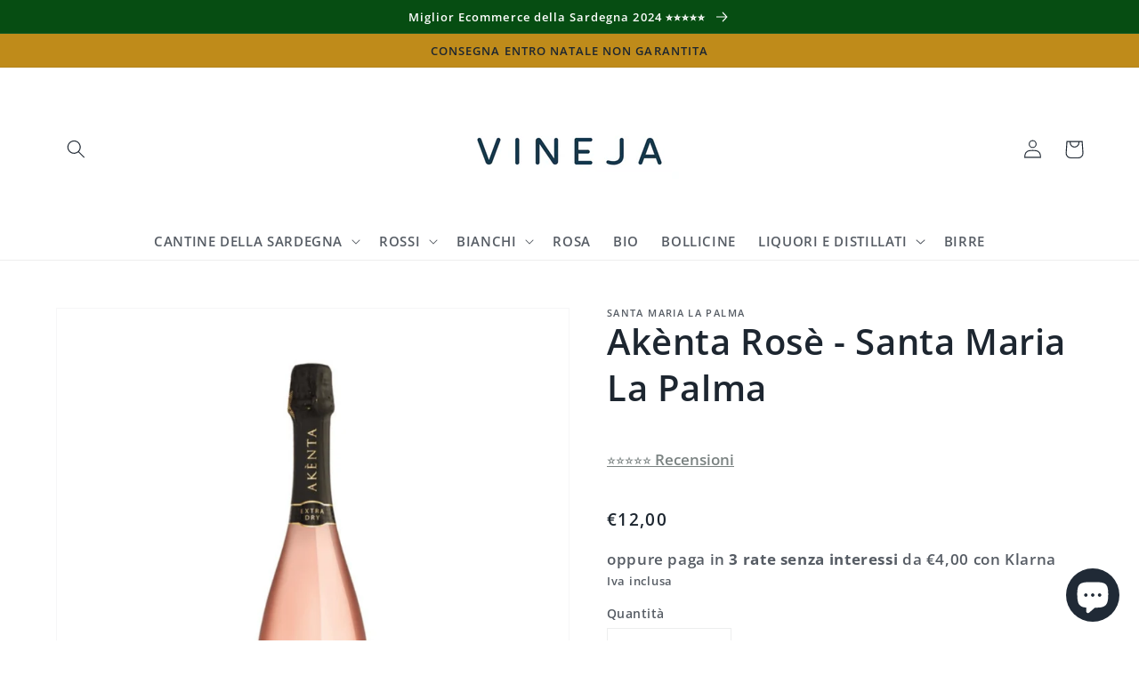

--- FILE ---
content_type: text/html; charset=utf-8
request_url: https://vineja.it/products/akenta-rose-santa-maria-la-palma
body_size: 48697
content:
<!doctype html>
<html class="no-js" lang="it">
  <head>
    <!-- Global site tag (gtag.js) - Google Analytics -->
<script async src="https://www.googletagmanager.com/gtag/js?id=G-KMW9PFRS84"></script>
<script>
  window.dataLayer = window.dataLayer || [];
  function gtag(){dataLayer.push(arguments);}
  gtag('js', new Date());

  gtag('config', 'G-KMW9PFRS84');
</script>
    <meta charset="utf-8">
    <meta http-equiv="X-UA-Compatible" content="IE=edge">
    <meta name="viewport" content="width=device-width,initial-scale=1">
    <meta name="theme-color" content="">
    <link rel="canonical" href="https://vineja.it/products/akenta-rose-santa-maria-la-palma">
    <link rel="preconnect" href="https://cdn.shopify.com" crossorigin><link rel="icon" type="image/png" href="//vineja.it/cdn/shop/files/vineja.it-favicon_32x32.png?v=1615322382"><link rel="preconnect" href="https://fonts.shopifycdn.com" crossorigin>

<meta property="og:site_name" content="Vineja | Vini Sardi">
<meta property="og:url" content="https://vineja.it/products/akenta-rose-santa-maria-la-palma">
<meta property="og:title" content="Akènta Rosè - Santa Maria La Palma">
<meta property="og:type" content="product">
<meta property="og:description" content="Akènta Rosè della cantina “Santa Maria La Palma” è vino spumante rosato extra dty metodo charmat prodotto in Sardegna con uve Cagnulari"><meta property="og:image" content="http://vineja.it/cdn/shop/products/akentarose.png?v=1671191789">
  <meta property="og:image:secure_url" content="https://vineja.it/cdn/shop/products/akentarose.png?v=1671191789">
  <meta property="og:image:width" content="1000">
  <meta property="og:image:height" content="1000"><meta property="og:price:amount" content="12,00">
  <meta property="og:price:currency" content="EUR"><meta name="twitter:card" content="summary_large_image">
<meta name="twitter:title" content="Akènta Rosè - Santa Maria La Palma">
<meta name="twitter:description" content="Akènta Rosè della cantina “Santa Maria La Palma” è vino spumante rosato extra dty metodo charmat prodotto in Sardegna con uve Cagnulari">


    <script src="//vineja.it/cdn/shop/t/35/assets/global.js?v=161567614324728653621639824254" defer="defer"></script>
  <style>.spf-filter-loading #gf-products > *:not(.spf-product--skeleton){visibility: hidden; opacity: 0}</style>
<script>
  document.getElementsByTagName('html')[0].classList.add('spf-filter-loading');
  window.addEventListener("globoFilterRenderCompleted",function(e){document.getElementsByTagName('html')[0].classList.remove('spf-filter-loading')})
  window.sortByRelevance = false;
  window.moneyFormat = "€{{amount_with_comma_separator}}";
  window.GloboMoneyFormat = "€{{amount_with_comma_separator}}";
  window.GloboMoneyWithCurrencyFormat = "€{{amount_with_comma_separator}} EUR";
  window.filterPriceRate = 1;
  window.filterPriceAdjustment = 1;

  window.shopCurrency = "EUR";
  window.currentCurrency = "EUR";

  window.isMultiCurrency = false;
  window.assetsUrl = '//vineja.it/cdn/shop/t/35/assets/';
  window.filesUrl = '//vineja.it/cdn/shop/files/';
  var page_id = 0;
  var GloboFilterConfig = {
    api: {
      filterUrl: "https://filter-eu.globosoftware.net/filter",
      searchUrl: "https://filter-eu.globosoftware.net/search",
      url: "https://filter-eu.globosoftware.net",
    },
    shop: {
      name: "Vineja | Vini Sardi",
      url: "https://vineja.it",
      domain: "dolceesalato.myshopify.com",
      is_multicurrency: false,
      currency: "EUR",
      cur_currency: "EUR",
      cur_locale: "it",
      locale: "it",
      root_url: "",
      country_code: "IT",
      product_image: {width: 360, height: 504},
      no_image_url: "https://cdn.shopify.com/s/images/themes/product-1.png",
      themeStoreId: 887,
      swatches:  [],
      newUrlStruct: false,
      translation: {"default":{"search":{"suggestions":"Suggerimenti","collections":"Collezioni","pages":"Pagine","product":"Prodotto","products":"Prodotti","view_all":"Cerca","not_found":"Spiacenti, non \u00e8 stato trovato nulla per"},"form":{"title":"Cerca prodotti","submit":"Ricerca"},"filter":{"filter_by":"Filtra per","clear_all":"Cancella tutto","view":"Visualizza","clear":"Azzera","in_stock":"Disponibile","out_of_stock":"Esaurito","ready_to_ship":"Pronto a spedire","search":"Opzioni di ricerca"},"sort":{"sort_by":"Ordina per","manually":"In primo piano","availability_in_stock_first":"Disponibilit\u00e0","relevance":"Rilevanza","best_selling":"I pi\u00f9 venduti","alphabetically_a_z":"In ordine alfabetico, A-Z","alphabetically_z_a":"In ordine alfabetico, Z-A","price_low_to_high":"Prezzo, da basso ad alto","price_high_to_low":"Prezzo, da alto a basso","date_new_to_old":"Data, dal nuovo al vecchio","date_old_to_new":"Data, dal vecchio al nuovo","sale_off":"% di sconto"},"product":{"add_to_cart":"Aggiungi al carrello","unavailable":"Non disponibile","sold_out":"Esaurito","sale":"Vendita","load_more":"Carica di pi\u00f9","limit":"Mostra","search":"Cerca prodotti","no_results":"Spiacenti, non ci sono prodotti in questa collezione"},"labels":{"397310":"Produttore","397311":"Uvaggio","397312":"Prezzo","397317":"Titolo"}}},
      redirects: null,
      images: [],
      settings: {"colors_solid_button_labels":"#fff","colors_accent_1":"#064d12","colors_accent_2":"#21740c","colors_text":"#1d2630","colors_outline_button_labels":"#7B8382","colors_background_1":"#fff","gradient_background_1":"","colors_background_2":"#bf8b1a","type_header_font":{"error":"json not allowed for this object"},"heading_scale":100,"type_body_font":{"error":"json not allowed for this object"},"body_scale":105,"sale_badge_color_scheme":"accent-2","sold_out_badge_color_scheme":"inverse","accent_icons":"text","page_width":"1200","social_twitter_link":"","social_facebook_link":"https:\/\/www.facebook.com\/vineja.it","social_pinterest_link":"https:\/\/pin.it\/4wmlrKM","social_instagram_link":"https:\/\/www.instagram.com\/vineja.it\/","social_tiktok_link":"","social_tumblr_link":"","social_snapchat_link":"","social_youtube_link":"","social_vimeo_link":"","predictive_search_enabled":true,"predictive_search_show_vendor":true,"predictive_search_show_price":true,"favicon":"\/\/vineja.it\/cdn\/shop\/files\/vineja.it-favicon.png?v=1615322382","currency_code_enabled":false,"checkout_logo_image":"\/\/vineja.it\/cdn\/shop\/files\/vineja-logo.png?v=1627034133","checkout_logo_position":"center","checkout_logo_size":"large","checkout_body_background_color":"#fff","checkout_input_background_color_mode":"white","checkout_sidebar_background_color":"#ffffff","checkout_heading_font":"Open Sans","checkout_body_font":"Open Sans","checkout_accent_color":"#1d2630","checkout_button_color":"#21740c","checkout_error_color":"#e22120","customer_layout":"customer_area"},
      home_filter: false,
      page: "product",
      layout: "theme"
    },
    taxes: null,
    special_countries: null,
    adjustments: null,

    year_make_model: {
      id: null
    },
    filter: {
      id: {"default":0,"2":38330,"190675648650":38330,"190745247882":38330,"190580424842":38330,"190674305162":38330,"190580097162":38330,"190764974218":38330,"190674632842":38330,"190974394506":38330,"191035506826":38330,"191014600842":38330,"191035441290":38330,"191035539594":38330,"191035572362":38330,"191035408522":38330,"190981243018":38330,"191035474058":38330,"191035375754":38330,"191035670666":38330,"191495176330":38330,"191263408266":38330,"191035703434":38330,"260430233738":38330,"260397990026":38330,"192098173066":38330,"192084902026":38330,"191879905418":38330,"261229478026":38330,"261229510794":38330,"261368316042":38330,"261403738250":38330,"261403181194":38330,"261368348810":38330,"261403148426":38330,"261402951818":38330,"261403115658":38330,"261402919050":38330,"261403902090":38330,"261404295306":38330,"261404197002":38330,"261404164234":38330,"261404262538":38330,"261403934858":38330,"261404131466":38330,"261403967626":38330,"261404229770":38330,"261404426378":38330,"261432213642":38330,"261404393610":38330,"261404524682":38330,"261404491914":38330,"261404328074":38330,"261404360842":38330,"263619444874":38330,"263865630858":38330}[page_id] || {"default":0,"2":38330,"190675648650":38330,"190745247882":38330,"190580424842":38330,"190674305162":38330,"190580097162":38330,"190764974218":38330,"190674632842":38330,"190974394506":38330,"191035506826":38330,"191014600842":38330,"191035441290":38330,"191035539594":38330,"191035572362":38330,"191035408522":38330,"190981243018":38330,"191035474058":38330,"191035375754":38330,"191035670666":38330,"191495176330":38330,"191263408266":38330,"191035703434":38330,"260430233738":38330,"260397990026":38330,"192098173066":38330,"192084902026":38330,"191879905418":38330,"261229478026":38330,"261229510794":38330,"261368316042":38330,"261403738250":38330,"261403181194":38330,"261368348810":38330,"261403148426":38330,"261402951818":38330,"261403115658":38330,"261402919050":38330,"261403902090":38330,"261404295306":38330,"261404197002":38330,"261404164234":38330,"261404262538":38330,"261403934858":38330,"261404131466":38330,"261403967626":38330,"261404229770":38330,"261404426378":38330,"261432213642":38330,"261404393610":38330,"261404524682":38330,"261404491914":38330,"261404328074":38330,"261404360842":38330,"263619444874":38330,"263865630858":38330}['default'] || 0,
      layout: 1,
      showCount: 1,
      isLoadMore: 1,
      filter_on_search_page: false
    },
    search:{
      enable: true,
      zero_character_suggestion: false,
      layout: 1,
    },
    collection: {
      id:0,
      handle:'',
      sort: 'best-selling',
      tags: null,
      vendor: null,
      type: null,
      term: null,
      limit: 12,
      products_count: 0,
      excludeTags: null
    },
    customer: false,
    selector: {
      sortBy: '.collection-sorting',
      pagination: '.pagination:first, .paginate:first, .pagination-custom:first, #pagination:first, #gf_pagination_wrap',
      products: '.grid.grid-collage'
    }
  };

</script>
<script defer src="//vineja.it/cdn/shop/t/35/assets/v5.globo.filter.lib.js?v=27772757375651417701655394853"></script>

<link rel="preload stylesheet" href="//vineja.it/cdn/shop/t/35/assets/v5.globo.search.css?v=100816588894824515861640027374" as="style">






  


  
  

  <script>
    window.MeteorMenu = window.MeteorMenu || {};

    MeteorMenu.startedLoadingAt = Date.now();

    // Promise polyfill https://github.com/stefanpenner/es6-promise
    !function(t,e){"object"==typeof exports&&"undefined"!=typeof module?module.exports=e():"function"==typeof define&&define.amd?define(e):t.ES6Promise=e()}(this,function(){"use strict";function t(t){var e=typeof t;return null!==t&&("object"===e||"function"===e)}function e(t){return"function"==typeof t}function n(t){B=t}function r(t){G=t}function o(){return function(){return process.nextTick(a)}}function i(){return"undefined"!=typeof z?function(){z(a)}:c()}function s(){var t=0,e=new J(a),n=document.createTextNode("");return e.observe(n,{characterData:!0}),function(){n.data=t=++t%2}}function u(){var t=new MessageChannel;return t.port1.onmessage=a,function(){return t.port2.postMessage(0)}}function c(){var t=setTimeout;return function(){return t(a,1)}}function a(){for(var t=0;t<W;t+=2){var e=V[t],n=V[t+1];e(n),V[t]=void 0,V[t+1]=void 0}W=0}function f(){try{var t=Function("return this")().require("vertx");return z=t.runOnLoop||t.runOnContext,i()}catch(e){return c()}}function l(t,e){var n=this,r=new this.constructor(p);void 0===r[Z]&&O(r);var o=n._state;if(o){var i=arguments[o-1];G(function(){return P(o,r,i,n._result)})}else E(n,r,t,e);return r}function h(t){var e=this;if(t&&"object"==typeof t&&t.constructor===e)return t;var n=new e(p);return g(n,t),n}function p(){}function v(){return new TypeError("You cannot resolve a promise with itself")}function d(){return new TypeError("A promises callback cannot return that same promise.")}function _(t){try{return t.then}catch(e){return nt.error=e,nt}}function y(t,e,n,r){try{t.call(e,n,r)}catch(o){return o}}function m(t,e,n){G(function(t){var r=!1,o=y(n,e,function(n){r||(r=!0,e!==n?g(t,n):S(t,n))},function(e){r||(r=!0,j(t,e))},"Settle: "+(t._label||" unknown promise"));!r&&o&&(r=!0,j(t,o))},t)}function b(t,e){e._state===tt?S(t,e._result):e._state===et?j(t,e._result):E(e,void 0,function(e){return g(t,e)},function(e){return j(t,e)})}function w(t,n,r){n.constructor===t.constructor&&r===l&&n.constructor.resolve===h?b(t,n):r===nt?(j(t,nt.error),nt.error=null):void 0===r?S(t,n):e(r)?m(t,n,r):S(t,n)}function g(e,n){e===n?j(e,v()):t(n)?w(e,n,_(n)):S(e,n)}function A(t){t._onerror&&t._onerror(t._result),T(t)}function S(t,e){t._state===$&&(t._result=e,t._state=tt,0!==t._subscribers.length&&G(T,t))}function j(t,e){t._state===$&&(t._state=et,t._result=e,G(A,t))}function E(t,e,n,r){var o=t._subscribers,i=o.length;t._onerror=null,o[i]=e,o[i+tt]=n,o[i+et]=r,0===i&&t._state&&G(T,t)}function T(t){var e=t._subscribers,n=t._state;if(0!==e.length){for(var r=void 0,o=void 0,i=t._result,s=0;s<e.length;s+=3)r=e[s],o=e[s+n],r?P(n,r,o,i):o(i);t._subscribers.length=0}}function M(t,e){try{return t(e)}catch(n){return nt.error=n,nt}}function P(t,n,r,o){var i=e(r),s=void 0,u=void 0,c=void 0,a=void 0;if(i){if(s=M(r,o),s===nt?(a=!0,u=s.error,s.error=null):c=!0,n===s)return void j(n,d())}else s=o,c=!0;n._state!==$||(i&&c?g(n,s):a?j(n,u):t===tt?S(n,s):t===et&&j(n,s))}function x(t,e){try{e(function(e){g(t,e)},function(e){j(t,e)})}catch(n){j(t,n)}}function C(){return rt++}function O(t){t[Z]=rt++,t._state=void 0,t._result=void 0,t._subscribers=[]}function k(){return new Error("Array Methods must be provided an Array")}function F(t){return new ot(this,t).promise}function Y(t){var e=this;return new e(U(t)?function(n,r){for(var o=t.length,i=0;i<o;i++)e.resolve(t[i]).then(n,r)}:function(t,e){return e(new TypeError("You must pass an array to race."))})}function q(t){var e=this,n=new e(p);return j(n,t),n}function D(){throw new TypeError("You must pass a resolver function as the first argument to the promise constructor")}function K(){throw new TypeError("Failed to construct 'Promise': Please use the 'new' operator, this object constructor cannot be called as a function.")}function L(){var t=void 0;if("undefined"!=typeof global)t=global;else if("undefined"!=typeof self)t=self;else try{t=Function("return this")()}catch(e){throw new Error("polyfill failed because global object is unavailable in this environment")}var n=t.Promise;if(n){var r=null;try{r=Object.prototype.toString.call(n.resolve())}catch(e){}if("[object Promise]"===r&&!n.cast)return}t.Promise=it}var N=void 0;N=Array.isArray?Array.isArray:function(t){return"[object Array]"===Object.prototype.toString.call(t)};var U=N,W=0,z=void 0,B=void 0,G=function(t,e){V[W]=t,V[W+1]=e,W+=2,2===W&&(B?B(a):X())},H="undefined"!=typeof window?window:void 0,I=H||{},J=I.MutationObserver||I.WebKitMutationObserver,Q="undefined"==typeof self&&"undefined"!=typeof process&&"[object process]"==={}.toString.call(process),R="undefined"!=typeof Uint8ClampedArray&&"undefined"!=typeof importScripts&&"undefined"!=typeof MessageChannel,V=new Array(1e3),X=void 0;X=Q?o():J?s():R?u():void 0===H&&"function"==typeof require?f():c();var Z=Math.random().toString(36).substring(2),$=void 0,tt=1,et=2,nt={error:null},rt=0,ot=function(){function t(t,e){this._instanceConstructor=t,this.promise=new t(p),this.promise[Z]||O(this.promise),U(e)?(this.length=e.length,this._remaining=e.length,this._result=new Array(this.length),0===this.length?S(this.promise,this._result):(this.length=this.length||0,this._enumerate(e),0===this._remaining&&S(this.promise,this._result))):j(this.promise,k())}return t.prototype._enumerate=function(t){for(var e=0;this._state===$&&e<t.length;e++)this._eachEntry(t[e],e)},t.prototype._eachEntry=function(t,e){var n=this._instanceConstructor,r=n.resolve;if(r===h){var o=_(t);if(o===l&&t._state!==$)this._settledAt(t._state,e,t._result);else if("function"!=typeof o)this._remaining--,this._result[e]=t;else if(n===it){var i=new n(p);w(i,t,o),this._willSettleAt(i,e)}else this._willSettleAt(new n(function(e){return e(t)}),e)}else this._willSettleAt(r(t),e)},t.prototype._settledAt=function(t,e,n){var r=this.promise;r._state===$&&(this._remaining--,t===et?j(r,n):this._result[e]=n),0===this._remaining&&S(r,this._result)},t.prototype._willSettleAt=function(t,e){var n=this;E(t,void 0,function(t){return n._settledAt(tt,e,t)},function(t){return n._settledAt(et,e,t)})},t}(),it=function(){function t(e){this[Z]=C(),this._result=this._state=void 0,this._subscribers=[],p!==e&&("function"!=typeof e&&D(),this instanceof t?x(this,e):K())}return t.prototype["catch"]=function(t){return this.then(null,t)},t.prototype["finally"]=function(t){var n=this,r=n.constructor;return e(t)?n.then(function(e){return r.resolve(t()).then(function(){return e})},function(e){return r.resolve(t()).then(function(){throw e})}):n.then(t,t)},t}();return it.prototype.then=l,it.all=F,it.race=Y,it.resolve=h,it.reject=q,it._setScheduler=n,it._setAsap=r,it._asap=G,it.polyfill=L,it.Promise=it,it.polyfill(),it});

    // Fetch polyfill https://github.com/developit/unfetch
    self.fetch||(self.fetch=function(e,n){return n=n||{},new Promise(function(t,s){var r=new XMLHttpRequest,o=[],u=[],i={},a=function(){return{ok:2==(r.status/100|0),statusText:r.statusText,status:r.status,url:r.responseURL,text:function(){return Promise.resolve(r.responseText)},json:function(){return Promise.resolve(JSON.parse(r.responseText))},blob:function(){return Promise.resolve(new Blob([r.response]))},clone:a,headers:{keys:function(){return o},entries:function(){return u},get:function(e){return i[e.toLowerCase()]},has:function(e){return e.toLowerCase()in i}}}};for(var c in r.open(n.method||"get",e,!0),r.onload=function(){r.getAllResponseHeaders().replace(/^(.*?):[^\S\n]*([\s\S]*?)$/gm,function(e,n,t){o.push(n=n.toLowerCase()),u.push([n,t]),i[n]=i[n]?i[n]+","+t:t}),t(a())},r.onerror=s,r.withCredentials="include"==n.credentials,n.headers)r.setRequestHeader(c,n.headers[c]);r.send(n.body||null)})});

  
    MeteorMenu.loadData=function(){function e(){return new Promise(function(e){var t=document.createElement("link");t.rel="stylesheet",t.href="//vineja.it/cdn/shop/t/35/assets/meteor-menu.css?v=11957129773164742741640018395",t.onload=function(){e()},document.head.appendChild(t)})}function t(){window.performance&&1==window.performance.navigation.type?sessionStorage.removeItem(i):window.performance||sessionStorage.removeItem(i)}function n(){return t(),new Promise(function(e,t){function n(t){return MeteorMenu.data=t,e()}var s=r();if(s)return n(s);fetch(a,{credentials:"include"}).then(function(e){return e.text()}).then(function(e){const t=document.createElement("html");t.innerHTML=e;const r=t.querySelector("script#meteor-menu-data");if(!r)throw new Error("[Meteor Mega Menus] Could not find script#meteor-menu-data in async menu data endpoint");const a=JSON.parse(r.textContent);o(a),sessionStorage.setItem(i,JSON.stringify(a)),n(a)})["catch"](function(e){t(e)})})}function r(){var e=sessionStorage.getItem(i);if(e)try{return JSON.parse(e)}catch(t){console.warn("Meteor Mega Menus: Malformed cached menu data, expected a JSON string but instead got:",e),console.warn("If you are seeing this error, please get in touch with us at support@heliumdev.com"),sessionStorage.removeItem(i)}}function o(e){var t=[],n={linklists:function(e){if(!(e instanceof Object))return"linklists must be an Object"}};for(var r in n){var o=e[r],a=n[r](o);a&&t.push({key:r,error:a,value:o})}if(t.length>0)throw console.error("Meteor Mega Menus: Invalid keys detected in menu data",t),new Error("Malformed menu data")}var a="/products?view=meteor&timestamp="+Date.now(),i="meteor:menu_data",s=[e(),n()];Promise.all(s).then(function(){MeteorMenu.loaded=!0,MeteorMenu.dataReady&&MeteorMenu.dataReady()})["catch"](function(e){throw console.error("Meteor Mega Menus: Encountered an error while attempting to fetchMenuData from '"+a+"'"),new Error(e)})},MeteorMenu.loadData();
  

  </script>

  <script type="text/javascript" src="//vineja.it/cdn/shop/t/35/assets/meteor-menu.js?v=44085032019584776211640018394" async></script>


  <script>window.performance && window.performance.mark && window.performance.mark('shopify.content_for_header.start');</script><meta name="google-site-verification" content="t2-3VR0XeU5GZ8g1lFalqTc7NEy0XJuKiSSyGDyjqoo">
<meta name="google-site-verification" content="haudEMeBBhsG21rnyVD9eoxQ_mUuydseQc54buCOyBA">
<meta name="facebook-domain-verification" content="9t1h6uq8vgrlwguhljjpjp04s0bx0j">
<meta id="shopify-digital-wallet" name="shopify-digital-wallet" content="/37776982154/digital_wallets/dialog">
<meta name="shopify-checkout-api-token" content="42ecbd8e33d6c3a7ab89c78366f17396">
<meta id="in-context-paypal-metadata" data-shop-id="37776982154" data-venmo-supported="false" data-environment="production" data-locale="it_IT" data-paypal-v4="true" data-currency="EUR">
<link rel="alternate" type="application/json+oembed" href="https://vineja.it/products/akenta-rose-santa-maria-la-palma.oembed">
<script async="async" src="/checkouts/internal/preloads.js?locale=it-IT"></script>
<link rel="preconnect" href="https://shop.app" crossorigin="anonymous">
<script async="async" src="https://shop.app/checkouts/internal/preloads.js?locale=it-IT&shop_id=37776982154" crossorigin="anonymous"></script>
<script id="apple-pay-shop-capabilities" type="application/json">{"shopId":37776982154,"countryCode":"IT","currencyCode":"EUR","merchantCapabilities":["supports3DS"],"merchantId":"gid:\/\/shopify\/Shop\/37776982154","merchantName":"Vineja | Vini Sardi","requiredBillingContactFields":["postalAddress","email","phone"],"requiredShippingContactFields":["postalAddress","email","phone"],"shippingType":"shipping","supportedNetworks":["visa","maestro","masterCard","amex"],"total":{"type":"pending","label":"Vineja | Vini Sardi","amount":"1.00"},"shopifyPaymentsEnabled":true,"supportsSubscriptions":true}</script>
<script id="shopify-features" type="application/json">{"accessToken":"42ecbd8e33d6c3a7ab89c78366f17396","betas":["rich-media-storefront-analytics"],"domain":"vineja.it","predictiveSearch":true,"shopId":37776982154,"locale":"it"}</script>
<script>var Shopify = Shopify || {};
Shopify.shop = "dolceesalato.myshopify.com";
Shopify.locale = "it";
Shopify.currency = {"active":"EUR","rate":"1.0"};
Shopify.country = "IT";
Shopify.theme = {"name":"Dawn 1","id":122113392778,"schema_name":"Dawn","schema_version":"2.4.0","theme_store_id":887,"role":"main"};
Shopify.theme.handle = "null";
Shopify.theme.style = {"id":null,"handle":null};
Shopify.cdnHost = "vineja.it/cdn";
Shopify.routes = Shopify.routes || {};
Shopify.routes.root = "/";</script>
<script type="module">!function(o){(o.Shopify=o.Shopify||{}).modules=!0}(window);</script>
<script>!function(o){function n(){var o=[];function n(){o.push(Array.prototype.slice.apply(arguments))}return n.q=o,n}var t=o.Shopify=o.Shopify||{};t.loadFeatures=n(),t.autoloadFeatures=n()}(window);</script>
<script>
  window.ShopifyPay = window.ShopifyPay || {};
  window.ShopifyPay.apiHost = "shop.app\/pay";
  window.ShopifyPay.redirectState = null;
</script>
<script id="shop-js-analytics" type="application/json">{"pageType":"product"}</script>
<script defer="defer" async type="module" src="//vineja.it/cdn/shopifycloud/shop-js/modules/v2/client.init-shop-cart-sync_dvfQaB1V.it.esm.js"></script>
<script defer="defer" async type="module" src="//vineja.it/cdn/shopifycloud/shop-js/modules/v2/chunk.common_BW-OJwDu.esm.js"></script>
<script defer="defer" async type="module" src="//vineja.it/cdn/shopifycloud/shop-js/modules/v2/chunk.modal_CX4jaIRf.esm.js"></script>
<script type="module">
  await import("//vineja.it/cdn/shopifycloud/shop-js/modules/v2/client.init-shop-cart-sync_dvfQaB1V.it.esm.js");
await import("//vineja.it/cdn/shopifycloud/shop-js/modules/v2/chunk.common_BW-OJwDu.esm.js");
await import("//vineja.it/cdn/shopifycloud/shop-js/modules/v2/chunk.modal_CX4jaIRf.esm.js");

  window.Shopify.SignInWithShop?.initShopCartSync?.({"fedCMEnabled":true,"windoidEnabled":true});

</script>
<script>
  window.Shopify = window.Shopify || {};
  if (!window.Shopify.featureAssets) window.Shopify.featureAssets = {};
  window.Shopify.featureAssets['shop-js'] = {"shop-cart-sync":["modules/v2/client.shop-cart-sync_CGEUFKvL.it.esm.js","modules/v2/chunk.common_BW-OJwDu.esm.js","modules/v2/chunk.modal_CX4jaIRf.esm.js"],"init-fed-cm":["modules/v2/client.init-fed-cm_Q280f13X.it.esm.js","modules/v2/chunk.common_BW-OJwDu.esm.js","modules/v2/chunk.modal_CX4jaIRf.esm.js"],"shop-cash-offers":["modules/v2/client.shop-cash-offers_DoRGZwcj.it.esm.js","modules/v2/chunk.common_BW-OJwDu.esm.js","modules/v2/chunk.modal_CX4jaIRf.esm.js"],"shop-login-button":["modules/v2/client.shop-login-button_DMM6ww0E.it.esm.js","modules/v2/chunk.common_BW-OJwDu.esm.js","modules/v2/chunk.modal_CX4jaIRf.esm.js"],"pay-button":["modules/v2/client.pay-button_B6q2F277.it.esm.js","modules/v2/chunk.common_BW-OJwDu.esm.js","modules/v2/chunk.modal_CX4jaIRf.esm.js"],"shop-button":["modules/v2/client.shop-button_COUnjhWS.it.esm.js","modules/v2/chunk.common_BW-OJwDu.esm.js","modules/v2/chunk.modal_CX4jaIRf.esm.js"],"avatar":["modules/v2/client.avatar_BTnouDA3.it.esm.js"],"init-windoid":["modules/v2/client.init-windoid_CrSLay9H.it.esm.js","modules/v2/chunk.common_BW-OJwDu.esm.js","modules/v2/chunk.modal_CX4jaIRf.esm.js"],"init-shop-for-new-customer-accounts":["modules/v2/client.init-shop-for-new-customer-accounts_BGmSGr-t.it.esm.js","modules/v2/client.shop-login-button_DMM6ww0E.it.esm.js","modules/v2/chunk.common_BW-OJwDu.esm.js","modules/v2/chunk.modal_CX4jaIRf.esm.js"],"init-shop-email-lookup-coordinator":["modules/v2/client.init-shop-email-lookup-coordinator_BMjbsTlQ.it.esm.js","modules/v2/chunk.common_BW-OJwDu.esm.js","modules/v2/chunk.modal_CX4jaIRf.esm.js"],"init-shop-cart-sync":["modules/v2/client.init-shop-cart-sync_dvfQaB1V.it.esm.js","modules/v2/chunk.common_BW-OJwDu.esm.js","modules/v2/chunk.modal_CX4jaIRf.esm.js"],"shop-toast-manager":["modules/v2/client.shop-toast-manager_C1IUOXW7.it.esm.js","modules/v2/chunk.common_BW-OJwDu.esm.js","modules/v2/chunk.modal_CX4jaIRf.esm.js"],"init-customer-accounts":["modules/v2/client.init-customer-accounts_DyWT7tGr.it.esm.js","modules/v2/client.shop-login-button_DMM6ww0E.it.esm.js","modules/v2/chunk.common_BW-OJwDu.esm.js","modules/v2/chunk.modal_CX4jaIRf.esm.js"],"init-customer-accounts-sign-up":["modules/v2/client.init-customer-accounts-sign-up_DR74S9QP.it.esm.js","modules/v2/client.shop-login-button_DMM6ww0E.it.esm.js","modules/v2/chunk.common_BW-OJwDu.esm.js","modules/v2/chunk.modal_CX4jaIRf.esm.js"],"shop-follow-button":["modules/v2/client.shop-follow-button_C7goD_zf.it.esm.js","modules/v2/chunk.common_BW-OJwDu.esm.js","modules/v2/chunk.modal_CX4jaIRf.esm.js"],"checkout-modal":["modules/v2/client.checkout-modal_Cy_s3Hxe.it.esm.js","modules/v2/chunk.common_BW-OJwDu.esm.js","modules/v2/chunk.modal_CX4jaIRf.esm.js"],"shop-login":["modules/v2/client.shop-login_ByWJfYRH.it.esm.js","modules/v2/chunk.common_BW-OJwDu.esm.js","modules/v2/chunk.modal_CX4jaIRf.esm.js"],"lead-capture":["modules/v2/client.lead-capture_B-cWF8Yd.it.esm.js","modules/v2/chunk.common_BW-OJwDu.esm.js","modules/v2/chunk.modal_CX4jaIRf.esm.js"],"payment-terms":["modules/v2/client.payment-terms_B2vYrkY2.it.esm.js","modules/v2/chunk.common_BW-OJwDu.esm.js","modules/v2/chunk.modal_CX4jaIRf.esm.js"]};
</script>
<script>(function() {
  var isLoaded = false;
  function asyncLoad() {
    if (isLoaded) return;
    isLoaded = true;
    var urls = ["https:\/\/ecommplugins-scripts.trustpilot.com\/v2.1\/js\/header.min.js?settings=eyJrZXkiOiJTRE5jZ0swV2tvMHdGYVJaIiwicyI6Im5vbmUifQ==\u0026v=2.5\u0026shop=dolceesalato.myshopify.com","https:\/\/ecommplugins-trustboxsettings.trustpilot.com\/dolceesalato.myshopify.com.js?settings=1640071750644\u0026shop=dolceesalato.myshopify.com","https:\/\/static.klaviyo.com\/onsite\/js\/klaviyo.js?company_id=XeewCn\u0026shop=dolceesalato.myshopify.com","https:\/\/static.klaviyo.com\/onsite\/js\/klaviyo.js?company_id=XeewCn\u0026shop=dolceesalato.myshopify.com","https:\/\/cdn.jsdelivr.net\/gh\/apphq\/slidecart-dist@master\/slidecarthq-forward.js?4\u0026shop=dolceesalato.myshopify.com","https:\/\/widget.trustpilot.com\/bootstrap\/v5\/tp.widget.sync.bootstrap.min.js?shop=dolceesalato.myshopify.com","https:\/\/toastibar-cdn.makeprosimp.com\/v1\/published\/45747\/582431edc9b54dc5a2084966963c7342\/2729\/app.js?v=1\u0026shop=dolceesalato.myshopify.com","https:\/\/cdn.shopify.com\/s\/files\/1\/0377\/7698\/2154\/t\/35\/assets\/verify-meteor-menu.js?meteor_tier=pro\u0026shop=dolceesalato.myshopify.com","https:\/\/static.klaviyo.com\/onsite\/js\/klaviyo.js?company_id=QPdbWL\u0026shop=dolceesalato.myshopify.com","\/\/satcb.azureedge.net\/Scripts\/satcb.min.js?shop=dolceesalato.myshopify.com","\/\/cdn.shopify.com\/proxy\/f5134d9540e09eedb05dfcf57684f0b0e99ec813e96e071a1c846d172317a6b7\/shopify-script-tags.s3.eu-west-1.amazonaws.com\/smartseo\/instantpage.js?shop=dolceesalato.myshopify.com\u0026sp-cache-control=cHVibGljLCBtYXgtYWdlPTkwMA","https:\/\/s3.eu-west-1.amazonaws.com\/production-klarna-il-shopify-osm\/56cab3e7c3e26c813418a51088dbd218efbae6c0\/dolceesalato.myshopify.com-1733741712154.js?shop=dolceesalato.myshopify.com"];
    for (var i = 0; i < urls.length; i++) {
      var s = document.createElement('script');
      s.type = 'text/javascript';
      s.async = true;
      s.src = urls[i];
      var x = document.getElementsByTagName('script')[0];
      x.parentNode.insertBefore(s, x);
    }
  };
  if(window.attachEvent) {
    window.attachEvent('onload', asyncLoad);
  } else {
    window.addEventListener('load', asyncLoad, false);
  }
})();</script>
<script id="__st">var __st={"a":37776982154,"offset":3600,"reqid":"a5b260b6-a613-4111-8943-90b9575aa185-1769059440","pageurl":"vineja.it\/products\/akenta-rose-santa-maria-la-palma","u":"5226bdf797b8","p":"product","rtyp":"product","rid":7612927148170};</script>
<script>window.ShopifyPaypalV4VisibilityTracking = true;</script>
<script id="captcha-bootstrap">!function(){'use strict';const t='contact',e='account',n='new_comment',o=[[t,t],['blogs',n],['comments',n],[t,'customer']],c=[[e,'customer_login'],[e,'guest_login'],[e,'recover_customer_password'],[e,'create_customer']],r=t=>t.map((([t,e])=>`form[action*='/${t}']:not([data-nocaptcha='true']) input[name='form_type'][value='${e}']`)).join(','),a=t=>()=>t?[...document.querySelectorAll(t)].map((t=>t.form)):[];function s(){const t=[...o],e=r(t);return a(e)}const i='password',u='form_key',d=['recaptcha-v3-token','g-recaptcha-response','h-captcha-response',i],f=()=>{try{return window.sessionStorage}catch{return}},m='__shopify_v',_=t=>t.elements[u];function p(t,e,n=!1){try{const o=window.sessionStorage,c=JSON.parse(o.getItem(e)),{data:r}=function(t){const{data:e,action:n}=t;return t[m]||n?{data:e,action:n}:{data:t,action:n}}(c);for(const[e,n]of Object.entries(r))t.elements[e]&&(t.elements[e].value=n);n&&o.removeItem(e)}catch(o){console.error('form repopulation failed',{error:o})}}const l='form_type',E='cptcha';function T(t){t.dataset[E]=!0}const w=window,h=w.document,L='Shopify',v='ce_forms',y='captcha';let A=!1;((t,e)=>{const n=(g='f06e6c50-85a8-45c8-87d0-21a2b65856fe',I='https://cdn.shopify.com/shopifycloud/storefront-forms-hcaptcha/ce_storefront_forms_captcha_hcaptcha.v1.5.2.iife.js',D={infoText:'Protetto da hCaptcha',privacyText:'Privacy',termsText:'Termini'},(t,e,n)=>{const o=w[L][v],c=o.bindForm;if(c)return c(t,g,e,D).then(n);var r;o.q.push([[t,g,e,D],n]),r=I,A||(h.body.append(Object.assign(h.createElement('script'),{id:'captcha-provider',async:!0,src:r})),A=!0)});var g,I,D;w[L]=w[L]||{},w[L][v]=w[L][v]||{},w[L][v].q=[],w[L][y]=w[L][y]||{},w[L][y].protect=function(t,e){n(t,void 0,e),T(t)},Object.freeze(w[L][y]),function(t,e,n,w,h,L){const[v,y,A,g]=function(t,e,n){const i=e?o:[],u=t?c:[],d=[...i,...u],f=r(d),m=r(i),_=r(d.filter((([t,e])=>n.includes(e))));return[a(f),a(m),a(_),s()]}(w,h,L),I=t=>{const e=t.target;return e instanceof HTMLFormElement?e:e&&e.form},D=t=>v().includes(t);t.addEventListener('submit',(t=>{const e=I(t);if(!e)return;const n=D(e)&&!e.dataset.hcaptchaBound&&!e.dataset.recaptchaBound,o=_(e),c=g().includes(e)&&(!o||!o.value);(n||c)&&t.preventDefault(),c&&!n&&(function(t){try{if(!f())return;!function(t){const e=f();if(!e)return;const n=_(t);if(!n)return;const o=n.value;o&&e.removeItem(o)}(t);const e=Array.from(Array(32),(()=>Math.random().toString(36)[2])).join('');!function(t,e){_(t)||t.append(Object.assign(document.createElement('input'),{type:'hidden',name:u})),t.elements[u].value=e}(t,e),function(t,e){const n=f();if(!n)return;const o=[...t.querySelectorAll(`input[type='${i}']`)].map((({name:t})=>t)),c=[...d,...o],r={};for(const[a,s]of new FormData(t).entries())c.includes(a)||(r[a]=s);n.setItem(e,JSON.stringify({[m]:1,action:t.action,data:r}))}(t,e)}catch(e){console.error('failed to persist form',e)}}(e),e.submit())}));const S=(t,e)=>{t&&!t.dataset[E]&&(n(t,e.some((e=>e===t))),T(t))};for(const o of['focusin','change'])t.addEventListener(o,(t=>{const e=I(t);D(e)&&S(e,y())}));const B=e.get('form_key'),M=e.get(l),P=B&&M;t.addEventListener('DOMContentLoaded',(()=>{const t=y();if(P)for(const e of t)e.elements[l].value===M&&p(e,B);[...new Set([...A(),...v().filter((t=>'true'===t.dataset.shopifyCaptcha))])].forEach((e=>S(e,t)))}))}(h,new URLSearchParams(w.location.search),n,t,e,['guest_login'])})(!0,!0)}();</script>
<script integrity="sha256-4kQ18oKyAcykRKYeNunJcIwy7WH5gtpwJnB7kiuLZ1E=" data-source-attribution="shopify.loadfeatures" defer="defer" src="//vineja.it/cdn/shopifycloud/storefront/assets/storefront/load_feature-a0a9edcb.js" crossorigin="anonymous"></script>
<script crossorigin="anonymous" defer="defer" src="//vineja.it/cdn/shopifycloud/storefront/assets/shopify_pay/storefront-65b4c6d7.js?v=20250812"></script>
<script data-source-attribution="shopify.dynamic_checkout.dynamic.init">var Shopify=Shopify||{};Shopify.PaymentButton=Shopify.PaymentButton||{isStorefrontPortableWallets:!0,init:function(){window.Shopify.PaymentButton.init=function(){};var t=document.createElement("script");t.src="https://vineja.it/cdn/shopifycloud/portable-wallets/latest/portable-wallets.it.js",t.type="module",document.head.appendChild(t)}};
</script>
<script data-source-attribution="shopify.dynamic_checkout.buyer_consent">
  function portableWalletsHideBuyerConsent(e){var t=document.getElementById("shopify-buyer-consent"),n=document.getElementById("shopify-subscription-policy-button");t&&n&&(t.classList.add("hidden"),t.setAttribute("aria-hidden","true"),n.removeEventListener("click",e))}function portableWalletsShowBuyerConsent(e){var t=document.getElementById("shopify-buyer-consent"),n=document.getElementById("shopify-subscription-policy-button");t&&n&&(t.classList.remove("hidden"),t.removeAttribute("aria-hidden"),n.addEventListener("click",e))}window.Shopify?.PaymentButton&&(window.Shopify.PaymentButton.hideBuyerConsent=portableWalletsHideBuyerConsent,window.Shopify.PaymentButton.showBuyerConsent=portableWalletsShowBuyerConsent);
</script>
<script data-source-attribution="shopify.dynamic_checkout.cart.bootstrap">document.addEventListener("DOMContentLoaded",(function(){function t(){return document.querySelector("shopify-accelerated-checkout-cart, shopify-accelerated-checkout")}if(t())Shopify.PaymentButton.init();else{new MutationObserver((function(e,n){t()&&(Shopify.PaymentButton.init(),n.disconnect())})).observe(document.body,{childList:!0,subtree:!0})}}));
</script>
<link id="shopify-accelerated-checkout-styles" rel="stylesheet" media="screen" href="https://vineja.it/cdn/shopifycloud/portable-wallets/latest/accelerated-checkout-backwards-compat.css" crossorigin="anonymous">
<style id="shopify-accelerated-checkout-cart">
        #shopify-buyer-consent {
  margin-top: 1em;
  display: inline-block;
  width: 100%;
}

#shopify-buyer-consent.hidden {
  display: none;
}

#shopify-subscription-policy-button {
  background: none;
  border: none;
  padding: 0;
  text-decoration: underline;
  font-size: inherit;
  cursor: pointer;
}

#shopify-subscription-policy-button::before {
  box-shadow: none;
}

      </style>
<script id="sections-script" data-sections="main-product,product-recommendations,header,footer" defer="defer" src="//vineja.it/cdn/shop/t/35/compiled_assets/scripts.js?v=6534"></script>
<script>window.performance && window.performance.mark && window.performance.mark('shopify.content_for_header.end');</script>


    <style data-shopify>
      @font-face {
  font-family: "Open Sans";
  font-weight: 600;
  font-style: normal;
  font-display: swap;
  src: url("//vineja.it/cdn/fonts/open_sans/opensans_n6.15aeff3c913c3fe570c19cdfeed14ce10d09fb08.woff2") format("woff2"),
       url("//vineja.it/cdn/fonts/open_sans/opensans_n6.14bef14c75f8837a87f70ce22013cb146ee3e9f3.woff") format("woff");
}

      @font-face {
  font-family: "Open Sans";
  font-weight: 700;
  font-style: normal;
  font-display: swap;
  src: url("//vineja.it/cdn/fonts/open_sans/opensans_n7.a9393be1574ea8606c68f4441806b2711d0d13e4.woff2") format("woff2"),
       url("//vineja.it/cdn/fonts/open_sans/opensans_n7.7b8af34a6ebf52beb1a4c1d8c73ad6910ec2e553.woff") format("woff");
}

      @font-face {
  font-family: "Open Sans";
  font-weight: 600;
  font-style: italic;
  font-display: swap;
  src: url("//vineja.it/cdn/fonts/open_sans/opensans_i6.828bbc1b99433eacd7d50c9f0c1bfe16f27b89a3.woff2") format("woff2"),
       url("//vineja.it/cdn/fonts/open_sans/opensans_i6.a79e1402e2bbd56b8069014f43ff9c422c30d057.woff") format("woff");
}

      @font-face {
  font-family: "Open Sans";
  font-weight: 700;
  font-style: italic;
  font-display: swap;
  src: url("//vineja.it/cdn/fonts/open_sans/opensans_i7.916ced2e2ce15f7fcd95d196601a15e7b89ee9a4.woff2") format("woff2"),
       url("//vineja.it/cdn/fonts/open_sans/opensans_i7.99a9cff8c86ea65461de497ade3d515a98f8b32a.woff") format("woff");
}

      @font-face {
  font-family: "Open Sans";
  font-weight: 600;
  font-style: normal;
  font-display: swap;
  src: url("//vineja.it/cdn/fonts/open_sans/opensans_n6.15aeff3c913c3fe570c19cdfeed14ce10d09fb08.woff2") format("woff2"),
       url("//vineja.it/cdn/fonts/open_sans/opensans_n6.14bef14c75f8837a87f70ce22013cb146ee3e9f3.woff") format("woff");
}


      :root {
        --font-body-family: "Open Sans", sans-serif;
        --font-body-style: normal;
        --font-body-weight: 600;

        --font-heading-family: "Open Sans", sans-serif;
        --font-heading-style: normal;
        --font-heading-weight: 600;

        --font-body-scale: 1.05;
        --font-heading-scale: 0.9523809523809523;

        --color-base-text: 29, 38, 48;
        --color-base-background-1: 255, 255, 255;
        --color-base-background-2: 191, 139, 26;
        --color-base-solid-button-labels: 255, 255, 255;
        --color-base-outline-button-labels: 123, 131, 130;
        --color-base-accent-1: 6, 77, 18;
        --color-base-accent-2: 33, 116, 12;
        --payment-terms-background-color: #fff;

        --gradient-base-background-1: #fff;
        --gradient-base-background-2: #bf8b1a;
        --gradient-base-accent-1: #064d12;
        --gradient-base-accent-2: #21740c;

        --page-width: 120rem;
        --page-width-margin: 0rem;
      }

      *,
      *::before,
      *::after {
        box-sizing: inherit;
      }

      html {
        box-sizing: border-box;
        font-size: calc(var(--font-body-scale) * 62.5%);
        height: 100%;
      }

      body {
        display: grid;
        grid-template-rows: auto auto 1fr auto;
        grid-template-columns: 100%;
        min-height: 100%;
        margin: 0;
        font-size: 1.5rem;
        letter-spacing: 0.06rem;
        line-height: calc(1 + 0.8 / var(--font-body-scale));
        font-family: var(--font-body-family);
        font-style: var(--font-body-style);
        font-weight: var(--font-body-weight);
      }

      @media screen and (min-width: 750px) {
        body {
          font-size: 1.6rem;
        }
      }
    </style>

    <link href="//vineja.it/cdn/shop/t/35/assets/base.css?v=162186676865885256611639824269" rel="stylesheet" type="text/css" media="all" />
<link rel="preload" as="font" href="//vineja.it/cdn/fonts/open_sans/opensans_n6.15aeff3c913c3fe570c19cdfeed14ce10d09fb08.woff2" type="font/woff2" crossorigin><link rel="preload" as="font" href="//vineja.it/cdn/fonts/open_sans/opensans_n6.15aeff3c913c3fe570c19cdfeed14ce10d09fb08.woff2" type="font/woff2" crossorigin><link rel="stylesheet" href="//vineja.it/cdn/shop/t/35/assets/component-predictive-search.css?v=10425135875555615991639824251" media="print" onload="this.media='all'"><script>document.documentElement.className = document.documentElement.className.replace('no-js', 'js');</script>
  	
<script type="text/javascript">
var _iub = _iub || [];
_iub.csConfiguration = {"perPurposeConsent":true,"siteId":1885986,"cookiePolicyId":44522606,"lang":"it", "banner":{ "acceptButtonCaptionColor":"white","acceptButtonColor":"#0b566b","acceptButtonDisplay":true,"backgroundColor":"#cdcdcd","closeButtonRejects":true,"continueWithoutAcceptingButtonDisplay":true,"customizeButtonCaptionColor":"#4D4D4D","customizeButtonColor":"#DADADA","customizeButtonDisplay":true,"explicitWithdrawal":true,"fontSizeBody":"10px","listPurposes":true,"position":"bottom","textColor":"black","content":"<div id=\"iubenda-cs-title\">Informativa</div><div id=\"iubenda-cs-paragraph\">Vineja e alcuni partner selezionati utilizzano cookie o tecnologie simili come specificato nella <a href=\"/privacy-policy/44522606/cookie-policy?an=no&s_ck=false&newmarkup=yes\" class=\"iubenda-cs-cookie-policy-lnk\">cookie policy</a>.<br />Cliccando “Accetta” o interagendo con il sito Accetti la Privacy Policy di Vineja.</div>" }};
</script>
<script type="text/javascript" src="//cdn.iubenda.com/cs/iubenda_cs.js" charset="UTF-8" async></script>
  <!-- Hotjar Tracking Code for https://vineja.it/ -->
<script>
    (function(h,o,t,j,a,r){
        h.hj=h.hj||function(){(h.hj.q=h.hj.q||[]).push(arguments)};
        h._hjSettings={hjid:2594348,hjsv:6};
        a=o.getElementsByTagName('head')[0];
        r=o.createElement('script');r.async=1;
        r.src=t+h._hjSettings.hjid+j+h._hjSettings.hjsv;
        a.appendChild(r);
    })(window,document,'https://static.hotjar.com/c/hotjar-','.js?sv=');
</script>  

 <script
src="https://www.paypal.com/sdk/js?client-id=AYtDM-DNI_T2hqa8WU3LiWE3_6QToIYfotZdaea956CdPkBu2Do0hy0rJancBqRH8uivz0UjQ77_K1X6&currency=EUR&components=messages"
data-namespace="PayPalSDK">
</script>  

  <!-- Facebook Pixel Code -->
<script>
!function(f,b,e,v,n,t,s)
{if(f.fbq)return;n=f.fbq=function(){n.callMethod?
n.callMethod.apply(n,arguments):n.queue.push(arguments)};
if(!f._fbq)f._fbq=n;n.push=n;n.loaded=!0;n.version='2.0';
n.queue=[];t=b.createElement(e);t.async=!0;
t.src=v;s=b.getElementsByTagName(e)[0];
s.parentNode.insertBefore(t,s)}(window,document,'script',
'https://connect.facebook.net/en_US/fbevents.js');
 fbq('init', '2763502083772082'); 
fbq('track', 'PageView');
fbq('track', 'AddToCart');
fbq('track', 'Contact');
fbq('track', 'InitiateCheckout');
fbq('track', 'ViewContent');
</script>
<noscript>
 <img height="1" width="1" 
src="https://www.facebook.com/tr?id=2763502083772082&ev=PageView
&noscript=1"/>
</noscript>
<!-- End Facebook Pixel Code -->

<script async type="text/javascript" src="https://static.klaviyo.com/onsite/js/klaviyo.js?company_id=XeewCn"></script>

<script>
!function (w, d, t) {
  w.TiktokAnalyticsObject=t;var ttq=w[t]=w[t]||[];ttq.methods=["page","track","identify","instances","debug","on","off","once","ready","alias","group","enableCookie","disableCookie"],ttq.setAndDefer=function(t,e){t[e]=function(){t.push([e].concat(Array.prototype.slice.call(arguments,0)))}};for(var i=0;i<ttq.methods.length;i++)ttq.setAndDefer(ttq,ttq.methods[i]);ttq.instance=function(t){for(var e=ttq._i[t]||[],n=0;n<ttq.methods.length;n++)ttq.setAndDefer(e,ttq.methods[n]);return e},ttq.load=function(e,n){var i="https://analytics.tiktok.com/i18n/pixel/events.js";ttq._i=ttq._i||{},ttq._i[e]=[],ttq._i[e]._u=i,ttq._t=ttq._t||{},ttq._t[e]=+new Date,ttq._o=ttq._o||{},ttq._o[e]=n||{};var o=document.createElement("script");o.type="text/javascript",o.async=!0,o.src=i+"?sdkid="+e+"&lib="+t;var a=document.getElementsByTagName("script")[0];a.parentNode.insertBefore(o,a)};

  ttq.load('CE94STRC77UDF970S4DG');
  ttq.page();
}(window, document, 'ttq');
</script>
  








<!-- BEGIN app block: shopify://apps/vitals/blocks/app-embed/aeb48102-2a5a-4f39-bdbd-d8d49f4e20b8 --><link rel="preconnect" href="https://appsolve.io/" /><link rel="preconnect" href="https://cdn-sf.vitals.app/" /><script data-ver="58" id="vtlsAebData" class="notranslate">window.vtlsLiquidData = window.vtlsLiquidData || {};window.vtlsLiquidData.buildId = 56357;

window.vtlsLiquidData.apiHosts = {
	...window.vtlsLiquidData.apiHosts,
	"1": "https://appsolve.io"
};
	window.vtlsLiquidData.moduleSettings = {"12":{"29":true,"30":true,"31":true,"32":true,"108":false},"15":{"37":"color","38":"Acquista in sicurezza su Vineja","63":"2120bb","64":"american_express,apple_pay,google_pay,maestro,mastercard,paypal,visa,klarna","65":"left","78":20,"79":20,"920":"{\"container\": {\"traits\": {\"margin\": {\"default\": \"15px 0 13px auto\"}, \"textAlign\": {\"default\": \"center\"}}}}"},"16":{"232":true,"245":"bottom","246":"bottom","247":"Add to Cart","411":true,"417":false,"418":false,"477":"automatic","478":"000000","479":"ffffff","489":false,"843":"ffffff","844":"2e2e2e","921":true,"922":true,"923":true,"924":"1","925":"1","952":"{\"container\":{\"traits\":{\"height\":{\"default\":\"40px\"}}},\"productDetails\":{\"traits\":{\"stickySubmitBtnStyle\":{\"default\":\"small\"}}}}","1021":false,"1110":false,"1154":0,"1155":true,"1156":true,"1157":false,"1158":0,"1159":false,"1160":false,"1161":false,"1162":false,"1163":false,"1182":false,"1183":true,"1184":"","1185":false},"22":{"165":false,"193":"078116","234":"Dalla stessa Cantina","238":"center","323":"A partire dal","325":"AGGIUNGI","342":false,"406":false,"445":"Esaurito","486":"5364443414666","856":"ffffff","857":"f6f6f6","858":"4f4f4f","960":"{\"productTitle\":{\"traits\":{\"fontWeight\":{\"default\":\"600\"}}}}","1015":1,"1017":1,"1019":true,"1022":true},"25":{"537":true,"538":true,"541":"ffffff","542":"Guarda altri risultati","543":"Richerche popolari","544":"Ecco i tuoi risultati","545":"Nessun prodotto trovato","546":"Cosa vuoi bere oggi?","547":"Collezioni","548":true},"26":{"97":"Accetto \u003ca target=\"_blank\" href=\"##terms_link##\" style=\"text-decoration:underline;\"\u003eTermini e Codizioni\u003c\/a\u003e e dichiaro di avere più di 18 anni.","98":"Devi leggere e accettare le Condizioni di Vendita Vineja e dichiarare di avere più di 18 anni per effettuare il checkout.","352":"https:\/\/www.iubenda.com\/termini-e-condizioni\/44522606"},"34":{"184":false,"192":true,"233":"Visualizzato di recente da te","237":"center","254":"078116","324":"AGGIUNGI","343":false,"405":false,"439":"Da","444":"Esaurito","853":"ffffff","854":"f6f6f6","855":"4f4f4f","957":"{\"productTitle\":{\"traits\":{\"fontWeight\":{\"default\":\"600\"}}}}","1016":1,"1018":1,"1020":true,"1027":true},"46":{"368":"Solo {{ stock }} unità in magazzino!","369":2,"370":false,"371":"","372":"333333","373":"e1e1e1","374":"ff3d12","375":"edd728","909":"{\"message\":{\"traits\":{\"color\":{\"default\":\"#14364a\"}}}}","1087":0},"48":{"469":true,"491":true,"588":true,"595":false,"603":"","605":"","606":"","781":true,"783":1,"876":0,"1076":true,"1105":0},"59":{"929":"Avvisami quando disponibile","930":"Avvisami quando è di nuovo disponibile","931":"Inserisci le tue informazioni di contatto qui sotto per ricevere una notifica non appena il prodotto desiderato sarà di nuovo disponibile.","932":"","933":"Avvisami quando disponibile","934":"stop_selling","947":"{\"button\":{\"traits\":{\"style\":{\"default\":\"outline\"},\"filledBackgroundColor\":{\"default\":\"#14364a\"},\"borderRadius\":{\"default\":\"5px\"},\"outlineBorderColor\":{\"default\":\"#14364a\"}}},\"modal\":{\"traits\":{\"color\":{\"default\":\"#14364a\"},\"buttonBackgroundColor\":{\"default\":\"#14364a\"}}}}","981":false,"983":"E-mail","984":"Indirizzo e-mail non valido","985":"Grazie per l'iscrizione!","986":"Riceverai una notifica non appena il prodotto sarà nuovamente disponibile.","987":"SMS","988":"Qualcosa è andato storto","989":"Per favore prova a iscriverti di nuovo.","991":"Numero di telefono non valido","993":"Telefono","1006":"Il numero di telefono dovrebbe contenere solo cifre","1106":false}};

window.vtlsLiquidData.shopThemeName = "Dawn";window.vtlsLiquidData.settingTranslation = {"15":{"38":{"en":"Checkout safely using your preferred payment method","it":"Acquista in sicurezza su Vineja"}},"26":{"97":{"en":"I have read, understood and agreed with your \u003ca target=\"_blank\" href=\"##terms_link##\" style=\"text-decoration:underline;\"\u003eterms and conditions\u003c\/a\u003e.","it":"Accetto \u003ca target=\"_blank\" href=\"##terms_link##\" style=\"text-decoration:underline;\"\u003eTermini e Codizioni\u003c\/a\u003e e dichiaro di avere più di 18 anni."},"98":{"en":"You must read and accept the terms and conditions to checkout.","it":"Devi leggere e accettare le Condizioni di Vendita Vineja e dichiarare di avere più di 18 anni per effettuare il checkout."}},"34":{"233":{"en":"Recently Viewed","it":"Visualizzato di recente da te"},"324":{"en":"Add to Cart","it":"AGGIUNGI"},"439":{"en":"From","it":"Da"},"444":{"en":"Out of stock","it":"Esaurito"}},"22":{"234":{"en":"Customers who bought this also bought","it":"Dalla stessa Cantina"},"323":{"en":"From","it":"A partire dal"},"325":{"en":"Add to Cart","it":"AGGIUNGI"},"445":{"en":"Out of stock","it":"Esaurito"}},"46":{"368":{"en":"Hurry! Only {{ stock }} units left in stock!","it":"Solo {{ stock }} unità in magazzino!"},"371":{"en":"Hurry! Inventory is running low.","it":""}},"25":{"542":{"en":"See more results","it":"Guarda altri risultati"},"543":{"en":"Popular searches","it":"Richerche popolari"},"544":{"en":"Here are your results","it":"Ecco i tuoi risultati"},"545":{"en":"No results found.","it":"Nessun prodotto trovato"},"546":{"en":"What are you looking for?","it":"Cosa vuoi bere oggi?"},"547":{"en":"Collections","it":"Collezioni"}},"59":{"929":{"en":"Notify when available","it":"Avvisami quando disponibile"},"930":{"en":"Notify me when back in stock","it":"Avvisami quando è di nuovo disponibile"},"931":{"en":"Enter your contact information below to receive a notification as soon as the desired product is back in stock.","it":"Inserisci le tue informazioni di contatto qui sotto per ricevere una notifica non appena il prodotto desiderato sarà di nuovo disponibile."},"932":{"en":"","it":""},"933":{"en":"Notify me when available","it":"Avvisami quando disponibile"},"985":{"en":"Thank you for subscribing","it":"Grazie per l'iscrizione!"},"986":{"en":"You are all set to receive a notification as soon as the product becomes available again.","it":"Riceverai una notifica non appena il prodotto sarà nuovamente disponibile."},"987":{"en":"SMS","it":"SMS"},"988":{"en":"Something went wrong","it":"Qualcosa è andato storto"},"989":{"en":"Please try to subscribe again.","it":"Per favore prova a iscriverti di nuovo."},"983":{"en":"E-mail","it":"E-mail"},"984":{"en":"Invalid email address","it":"Indirizzo e-mail non valido"},"991":{"en":"Invalid phone number","it":"Numero di telefono non valido"},"993":{"en":"Phone number","it":"Telefono"},"1006":{"en":"Phone number should contain only digits","it":"Il numero di telefono dovrebbe contenere solo cifre"}},"16":{"1184":{"en":"","it":""}}};window.vtlsLiquidData.shopSettings={};window.vtlsLiquidData.shopSettings.cartType="";window.vtlsLiquidData.spat="21b04505819aa778adb5cbbb1e627a3f";window.vtlsLiquidData.shopInfo={id:37776982154,domain:"vineja.it",shopifyDomain:"dolceesalato.myshopify.com",primaryLocaleIsoCode: "it",defaultCurrency:"EUR",enabledCurrencies:["EUR"],moneyFormat:"€{{amount_with_comma_separator}}",moneyWithCurrencyFormat:"€{{amount_with_comma_separator}} EUR",appId:"1",appName:"Vitals",};window.vtlsLiquidData.acceptedScopes = {"1":[26,25,27,28,29,30,31,32,33,34,35,36,37,38,22,2,8,14,20,24,16,18,10,13,21,4,11,1,7,3,19,23,15,17,9,12]};window.vtlsLiquidData.product = {"id": 7612927148170,"available": true,"title": "Akènta Rosè - Santa Maria La Palma","handle": "akenta-rose-santa-maria-la-palma","vendor": "Santa Maria La Palma","type": "","tags": ["bollicine","cagnulari","natale21"],"description": "1","featured_image":{"src": "//vineja.it/cdn/shop/products/akentarose.png?v=1671191789","aspect_ratio": "1.0"},"collectionIds": [190675648650,191014600842,261229510794,261368316042,261368348810,261229478026,263796850826,694933127517,263865630858,645630001501,294155583626,261951029386],"variants": [{"id": 42626201125002,"title": "Default Title","option1": "Default Title","option2": null,"option3": null,"price": 1200,"compare_at_price": null,"available": true,"image":null,"featured_media_id":null,"is_preorderable":0,"is_inventory_tracked":true,"has_inventory":true,"inventory_quantity": 2}],"options": [{"name": "Title"}],"metafields": {"reviews": {}}};window.vtlsLiquidData.ubCacheKey = "1704113603";window.vtlsLiquidData.cacheKeys = [1671635441,1768033804,0,1734623461,0,0,0,0 ];</script><script id="vtlsAebDynamicFunctions" class="notranslate">window.vtlsLiquidData = window.vtlsLiquidData || {};window.vtlsLiquidData.dynamicFunctions = ({$,vitalsGet,vitalsSet,VITALS_GET_$_DESCRIPTION,VITALS_GET_$_END_SECTION,VITALS_GET_$_ATC_FORM,VITALS_GET_$_ATC_BUTTON,submit_button,form_add_to_cart,cartItemVariantId,VITALS_EVENT_CART_UPDATED,VITALS_EVENT_DISCOUNTS_LOADED,VITALS_EVENT_RENDER_CAROUSEL_STARS,VITALS_EVENT_RENDER_COLLECTION_STARS,VITALS_EVENT_SMART_BAR_RENDERED,VITALS_EVENT_SMART_BAR_CLOSED,VITALS_EVENT_TABS_RENDERED,VITALS_EVENT_VARIANT_CHANGED,VITALS_EVENT_ATC_BUTTON_FOUND,VITALS_IS_MOBILE,VITALS_PAGE_TYPE,VITALS_APPEND_CSS,VITALS_HOOK__CAN_EXECUTE_CHECKOUT,VITALS_HOOK__GET_CUSTOM_CHECKOUT_URL_PARAMETERS,VITALS_HOOK__GET_CUSTOM_VARIANT_SELECTOR,VITALS_HOOK__GET_IMAGES_DEFAULT_SIZE,VITALS_HOOK__ON_CLICK_CHECKOUT_BUTTON,VITALS_HOOK__DONT_ACCELERATE_CHECKOUT,VITALS_HOOK__ON_ATC_STAY_ON_THE_SAME_PAGE,VITALS_HOOK__CAN_EXECUTE_ATC,VITALS_FLAG__IGNORE_VARIANT_ID_FROM_URL,VITALS_FLAG__UPDATE_ATC_BUTTON_REFERENCE,VITALS_FLAG__UPDATE_CART_ON_CHECKOUT,VITALS_FLAG__USE_CAPTURE_FOR_ATC_BUTTON,VITALS_FLAG__USE_FIRST_ATC_SPAN_FOR_PRE_ORDER,VITALS_FLAG__USE_HTML_FOR_STICKY_ATC_BUTTON,VITALS_FLAG__STOP_EXECUTION,VITALS_FLAG__USE_CUSTOM_COLLECTION_FILTER_DROPDOWN,VITALS_FLAG__PRE_ORDER_START_WITH_OBSERVER,VITALS_FLAG__PRE_ORDER_OBSERVER_DELAY,VITALS_FLAG__ON_CHECKOUT_CLICK_USE_CAPTURE_EVENT,handle,}) => {return {"147": {"location":"form","locator":"after"},"154": {"location":"product_end","locator":"after"},"215": {"location":"product_end","locator":"after"},"366": {"location":"atc_button","locator":"after"},"607": (html) => {
							/*---START ALL IN ONE CHAT APP TO WORK ON SPECIFIC PAGE ONLY*/
if (window.location.href.indexOf("vds-sp-k") > -1)
{
            setTimeout(function() {
    vitalsGet('VITALS_APPEND_CSS')('.vtl-mc-main-widget { display: block !important; }');
            }, 400);
} else {
                setTimeout(function() {
    vitalsGet('VITALS_APPEND_CSS')('.vtl-mc-main-widget { display: none !important; }');
            }, 400);
}
/*---END ALL IN ONE CHAT APP TO WORK ON SPECIFIC PAGE ONLY*/
						},"686": {"location":"product_end","locator":"before"},};};</script><script id="vtlsAebDocumentInjectors" class="notranslate">window.vtlsLiquidData = window.vtlsLiquidData || {};window.vtlsLiquidData.documentInjectors = ({$,vitalsGet,vitalsSet,VITALS_IS_MOBILE,VITALS_APPEND_CSS}) => {const documentInjectors = {};documentInjectors["1"]={};documentInjectors["1"]["d"]=[];documentInjectors["1"]["d"]["0"]={};documentInjectors["1"]["d"]["0"]["a"]=null;documentInjectors["1"]["d"]["0"]["s"]=".product-single__description.rte";documentInjectors["1"]["d"]["1"]={};documentInjectors["1"]["d"]["1"]["a"]=null;documentInjectors["1"]["d"]["1"]["s"]=".product__description";documentInjectors["2"]={};documentInjectors["2"]["d"]=[];documentInjectors["2"]["d"]["0"]={};documentInjectors["2"]["d"]["0"]["a"]={"l":"after"};documentInjectors["2"]["d"]["0"]["s"]="div.product";documentInjectors["2"]["d"]["1"]={};documentInjectors["2"]["d"]["1"]["a"]={"l":"after"};documentInjectors["2"]["d"]["1"]["s"]="main.main-content \u003e div#shopify-section-product-template \u003e div#ProductSection-product-template \u003e .product-single";documentInjectors["2"]["d"]["2"]={};documentInjectors["2"]["d"]["2"]["a"]={"l":"before"};documentInjectors["2"]["d"]["2"]["s"]="div#shopify-section-footer";documentInjectors["2"]["d"]["3"]={};documentInjectors["2"]["d"]["3"]["a"]={"l":"before"};documentInjectors["2"]["d"]["3"]["s"]="footer.footer";documentInjectors["3"]={};documentInjectors["3"]["d"]=[];documentInjectors["3"]["d"]["0"]={};documentInjectors["3"]["d"]["0"]["a"]=null;documentInjectors["3"]["d"]["0"]["s"]="#main-cart-footer .cart__footer \u003e .cart__blocks .totals";documentInjectors["3"]["d"]["0"]["js"]=function(left_subtotal, right_subtotal, cart_html) { var vitalsDiscountsDiv = ".vitals-discounts";
if ($(vitalsDiscountsDiv).length === 0) {
$('#main-cart-footer .cart__footer > .cart__blocks .totals').html(cart_html);
}

};documentInjectors["5"]={};documentInjectors["5"]["d"]=[];documentInjectors["5"]["d"]["0"]={};documentInjectors["5"]["d"]["0"]["a"]={"l":"prepend"};documentInjectors["5"]["d"]["0"]["s"]=".header__icons";documentInjectors["5"]["m"]=[];documentInjectors["5"]["m"]["0"]={};documentInjectors["5"]["m"]["0"]["a"]={"l":"prepend"};documentInjectors["5"]["m"]["0"]["s"]=".header__icons";documentInjectors["12"]={};documentInjectors["12"]["d"]=[];documentInjectors["12"]["d"]["0"]={};documentInjectors["12"]["d"]["0"]["a"]=[];documentInjectors["12"]["d"]["0"]["s"]="form[action*=\"\/cart\/add\"]:visible:not([id*=\"product-form-installment\"]):not([id*=\"product-installment-form\"]):not(.vtls-exclude-atc-injector *)";documentInjectors["11"]={};documentInjectors["11"]["d"]=[];documentInjectors["11"]["d"]["0"]={};documentInjectors["11"]["d"]["0"]["a"]={"ctx":"inside","last":false};documentInjectors["11"]["d"]["0"]["s"]="[type=\"submit\"]:not(.swym-button)";documentInjectors["11"]["d"]["1"]={};documentInjectors["11"]["d"]["1"]["a"]={"ctx":"inside","last":false};documentInjectors["11"]["d"]["1"]["s"]="[name=\"add\"]:not(.swym-button)";documentInjectors["11"]["d"]["2"]={};documentInjectors["11"]["d"]["2"]["a"]={"ctx":"outside"};documentInjectors["11"]["d"]["2"]["s"]=".product-form__submit";return documentInjectors;};</script><script id="vtlsAebBundle" src="https://cdn-sf.vitals.app/assets/js/bundle-5d7e497eb1744360b4d5bbc9722d91ae.js" async></script>

<!-- END app block --><!-- BEGIN app block: shopify://apps/smart-seo/blocks/smartseo/7b0a6064-ca2e-4392-9a1d-8c43c942357b --><meta name="smart-seo-integrated" content="true" /><!-- metatagsSavedToSEOFields:  --><!-- BEGIN app snippet: smartseo.product.metatags --><!-- product_seo_template_metafield:  --><title>Akènta Rosè - Santa Maria La Palma</title>
<meta name="description" content="Akènta Rosè della cantina “Santa Maria La Palma” è vino spumante rosato extra dty metodo charmat prodotto in Sardegna con uve Cagnulari" />
<meta name="smartseo-timestamp" content="0" /><!-- END app snippet --><!-- END app block --><!-- BEGIN app block: shopify://apps/pagefly-page-builder/blocks/app-embed/83e179f7-59a0-4589-8c66-c0dddf959200 -->

<!-- BEGIN app snippet: pagefly-cro-ab-testing-main -->







<script>
  ;(function () {
    const url = new URL(window.location)
    const viewParam = url.searchParams.get('view')
    if (viewParam && viewParam.includes('variant-pf-')) {
      url.searchParams.set('pf_v', viewParam)
      url.searchParams.delete('view')
      window.history.replaceState({}, '', url)
    }
  })()
</script>



<script type='module'>
  
  window.PAGEFLY_CRO = window.PAGEFLY_CRO || {}

  window.PAGEFLY_CRO['data_debug'] = {
    original_template_suffix: "all_products",
    allow_ab_test: false,
    ab_test_start_time: 0,
    ab_test_end_time: 0,
    today_date_time: 1769059441000,
  }
  window.PAGEFLY_CRO['GA4'] = { enabled: false}
</script>

<!-- END app snippet -->








  <script src='https://cdn.shopify.com/extensions/019bb4f9-aed6-78a3-be91-e9d44663e6bf/pagefly-page-builder-215/assets/pagefly-helper.js' defer='defer'></script>

  <script src='https://cdn.shopify.com/extensions/019bb4f9-aed6-78a3-be91-e9d44663e6bf/pagefly-page-builder-215/assets/pagefly-general-helper.js' defer='defer'></script>

  <script src='https://cdn.shopify.com/extensions/019bb4f9-aed6-78a3-be91-e9d44663e6bf/pagefly-page-builder-215/assets/pagefly-snap-slider.js' defer='defer'></script>

  <script src='https://cdn.shopify.com/extensions/019bb4f9-aed6-78a3-be91-e9d44663e6bf/pagefly-page-builder-215/assets/pagefly-slideshow-v3.js' defer='defer'></script>

  <script src='https://cdn.shopify.com/extensions/019bb4f9-aed6-78a3-be91-e9d44663e6bf/pagefly-page-builder-215/assets/pagefly-slideshow-v4.js' defer='defer'></script>

  <script src='https://cdn.shopify.com/extensions/019bb4f9-aed6-78a3-be91-e9d44663e6bf/pagefly-page-builder-215/assets/pagefly-glider.js' defer='defer'></script>

  <script src='https://cdn.shopify.com/extensions/019bb4f9-aed6-78a3-be91-e9d44663e6bf/pagefly-page-builder-215/assets/pagefly-slideshow-v1-v2.js' defer='defer'></script>

  <script src='https://cdn.shopify.com/extensions/019bb4f9-aed6-78a3-be91-e9d44663e6bf/pagefly-page-builder-215/assets/pagefly-product-media.js' defer='defer'></script>

  <script src='https://cdn.shopify.com/extensions/019bb4f9-aed6-78a3-be91-e9d44663e6bf/pagefly-page-builder-215/assets/pagefly-product.js' defer='defer'></script>


<script id='pagefly-helper-data' type='application/json'>
  {
    "page_optimization": {
      "assets_prefetching": false
    },
    "elements_asset_mapper": {
      "Accordion": "https://cdn.shopify.com/extensions/019bb4f9-aed6-78a3-be91-e9d44663e6bf/pagefly-page-builder-215/assets/pagefly-accordion.js",
      "Accordion3": "https://cdn.shopify.com/extensions/019bb4f9-aed6-78a3-be91-e9d44663e6bf/pagefly-page-builder-215/assets/pagefly-accordion3.js",
      "CountDown": "https://cdn.shopify.com/extensions/019bb4f9-aed6-78a3-be91-e9d44663e6bf/pagefly-page-builder-215/assets/pagefly-countdown.js",
      "GMap1": "https://cdn.shopify.com/extensions/019bb4f9-aed6-78a3-be91-e9d44663e6bf/pagefly-page-builder-215/assets/pagefly-gmap.js",
      "GMap2": "https://cdn.shopify.com/extensions/019bb4f9-aed6-78a3-be91-e9d44663e6bf/pagefly-page-builder-215/assets/pagefly-gmap.js",
      "GMapBasicV2": "https://cdn.shopify.com/extensions/019bb4f9-aed6-78a3-be91-e9d44663e6bf/pagefly-page-builder-215/assets/pagefly-gmap.js",
      "GMapAdvancedV2": "https://cdn.shopify.com/extensions/019bb4f9-aed6-78a3-be91-e9d44663e6bf/pagefly-page-builder-215/assets/pagefly-gmap.js",
      "HTML.Video": "https://cdn.shopify.com/extensions/019bb4f9-aed6-78a3-be91-e9d44663e6bf/pagefly-page-builder-215/assets/pagefly-htmlvideo.js",
      "HTML.Video2": "https://cdn.shopify.com/extensions/019bb4f9-aed6-78a3-be91-e9d44663e6bf/pagefly-page-builder-215/assets/pagefly-htmlvideo2.js",
      "HTML.Video3": "https://cdn.shopify.com/extensions/019bb4f9-aed6-78a3-be91-e9d44663e6bf/pagefly-page-builder-215/assets/pagefly-htmlvideo2.js",
      "BackgroundVideo": "https://cdn.shopify.com/extensions/019bb4f9-aed6-78a3-be91-e9d44663e6bf/pagefly-page-builder-215/assets/pagefly-htmlvideo2.js",
      "Instagram": "https://cdn.shopify.com/extensions/019bb4f9-aed6-78a3-be91-e9d44663e6bf/pagefly-page-builder-215/assets/pagefly-instagram.js",
      "Instagram2": "https://cdn.shopify.com/extensions/019bb4f9-aed6-78a3-be91-e9d44663e6bf/pagefly-page-builder-215/assets/pagefly-instagram.js",
      "Insta3": "https://cdn.shopify.com/extensions/019bb4f9-aed6-78a3-be91-e9d44663e6bf/pagefly-page-builder-215/assets/pagefly-instagram3.js",
      "Tabs": "https://cdn.shopify.com/extensions/019bb4f9-aed6-78a3-be91-e9d44663e6bf/pagefly-page-builder-215/assets/pagefly-tab.js",
      "Tabs3": "https://cdn.shopify.com/extensions/019bb4f9-aed6-78a3-be91-e9d44663e6bf/pagefly-page-builder-215/assets/pagefly-tab3.js",
      "ProductBox": "https://cdn.shopify.com/extensions/019bb4f9-aed6-78a3-be91-e9d44663e6bf/pagefly-page-builder-215/assets/pagefly-cart.js",
      "FBPageBox2": "https://cdn.shopify.com/extensions/019bb4f9-aed6-78a3-be91-e9d44663e6bf/pagefly-page-builder-215/assets/pagefly-facebook.js",
      "FBLikeButton2": "https://cdn.shopify.com/extensions/019bb4f9-aed6-78a3-be91-e9d44663e6bf/pagefly-page-builder-215/assets/pagefly-facebook.js",
      "TwitterFeed2": "https://cdn.shopify.com/extensions/019bb4f9-aed6-78a3-be91-e9d44663e6bf/pagefly-page-builder-215/assets/pagefly-twitter.js",
      "Paragraph4": "https://cdn.shopify.com/extensions/019bb4f9-aed6-78a3-be91-e9d44663e6bf/pagefly-page-builder-215/assets/pagefly-paragraph4.js",

      "AliReviews": "https://cdn.shopify.com/extensions/019bb4f9-aed6-78a3-be91-e9d44663e6bf/pagefly-page-builder-215/assets/pagefly-3rd-elements.js",
      "BackInStock": "https://cdn.shopify.com/extensions/019bb4f9-aed6-78a3-be91-e9d44663e6bf/pagefly-page-builder-215/assets/pagefly-3rd-elements.js",
      "GloboBackInStock": "https://cdn.shopify.com/extensions/019bb4f9-aed6-78a3-be91-e9d44663e6bf/pagefly-page-builder-215/assets/pagefly-3rd-elements.js",
      "GrowaveWishlist": "https://cdn.shopify.com/extensions/019bb4f9-aed6-78a3-be91-e9d44663e6bf/pagefly-page-builder-215/assets/pagefly-3rd-elements.js",
      "InfiniteOptionsShopPad": "https://cdn.shopify.com/extensions/019bb4f9-aed6-78a3-be91-e9d44663e6bf/pagefly-page-builder-215/assets/pagefly-3rd-elements.js",
      "InkybayProductPersonalizer": "https://cdn.shopify.com/extensions/019bb4f9-aed6-78a3-be91-e9d44663e6bf/pagefly-page-builder-215/assets/pagefly-3rd-elements.js",
      "LimeSpot": "https://cdn.shopify.com/extensions/019bb4f9-aed6-78a3-be91-e9d44663e6bf/pagefly-page-builder-215/assets/pagefly-3rd-elements.js",
      "Loox": "https://cdn.shopify.com/extensions/019bb4f9-aed6-78a3-be91-e9d44663e6bf/pagefly-page-builder-215/assets/pagefly-3rd-elements.js",
      "Opinew": "https://cdn.shopify.com/extensions/019bb4f9-aed6-78a3-be91-e9d44663e6bf/pagefly-page-builder-215/assets/pagefly-3rd-elements.js",
      "Powr": "https://cdn.shopify.com/extensions/019bb4f9-aed6-78a3-be91-e9d44663e6bf/pagefly-page-builder-215/assets/pagefly-3rd-elements.js",
      "ProductReviews": "https://cdn.shopify.com/extensions/019bb4f9-aed6-78a3-be91-e9d44663e6bf/pagefly-page-builder-215/assets/pagefly-3rd-elements.js",
      "PushOwl": "https://cdn.shopify.com/extensions/019bb4f9-aed6-78a3-be91-e9d44663e6bf/pagefly-page-builder-215/assets/pagefly-3rd-elements.js",
      "ReCharge": "https://cdn.shopify.com/extensions/019bb4f9-aed6-78a3-be91-e9d44663e6bf/pagefly-page-builder-215/assets/pagefly-3rd-elements.js",
      "Rivyo": "https://cdn.shopify.com/extensions/019bb4f9-aed6-78a3-be91-e9d44663e6bf/pagefly-page-builder-215/assets/pagefly-3rd-elements.js",
      "TrackingMore": "https://cdn.shopify.com/extensions/019bb4f9-aed6-78a3-be91-e9d44663e6bf/pagefly-page-builder-215/assets/pagefly-3rd-elements.js",
      "Vitals": "https://cdn.shopify.com/extensions/019bb4f9-aed6-78a3-be91-e9d44663e6bf/pagefly-page-builder-215/assets/pagefly-3rd-elements.js",
      "Wiser": "https://cdn.shopify.com/extensions/019bb4f9-aed6-78a3-be91-e9d44663e6bf/pagefly-page-builder-215/assets/pagefly-3rd-elements.js"
    },
    "custom_elements_mapper": {
      "pf-click-action-element": "https://cdn.shopify.com/extensions/019bb4f9-aed6-78a3-be91-e9d44663e6bf/pagefly-page-builder-215/assets/pagefly-click-action-element.js",
      "pf-dialog-element": "https://cdn.shopify.com/extensions/019bb4f9-aed6-78a3-be91-e9d44663e6bf/pagefly-page-builder-215/assets/pagefly-dialog-element.js"
    }
  }
</script>


<!-- END app block --><script src="https://cdn.shopify.com/extensions/e8878072-2f6b-4e89-8082-94b04320908d/inbox-1254/assets/inbox-chat-loader.js" type="text/javascript" defer="defer"></script>
<link href="https://monorail-edge.shopifysvc.com" rel="dns-prefetch">
<script>(function(){if ("sendBeacon" in navigator && "performance" in window) {try {var session_token_from_headers = performance.getEntriesByType('navigation')[0].serverTiming.find(x => x.name == '_s').description;} catch {var session_token_from_headers = undefined;}var session_cookie_matches = document.cookie.match(/_shopify_s=([^;]*)/);var session_token_from_cookie = session_cookie_matches && session_cookie_matches.length === 2 ? session_cookie_matches[1] : "";var session_token = session_token_from_headers || session_token_from_cookie || "";function handle_abandonment_event(e) {var entries = performance.getEntries().filter(function(entry) {return /monorail-edge.shopifysvc.com/.test(entry.name);});if (!window.abandonment_tracked && entries.length === 0) {window.abandonment_tracked = true;var currentMs = Date.now();var navigation_start = performance.timing.navigationStart;var payload = {shop_id: 37776982154,url: window.location.href,navigation_start,duration: currentMs - navigation_start,session_token,page_type: "product"};window.navigator.sendBeacon("https://monorail-edge.shopifysvc.com/v1/produce", JSON.stringify({schema_id: "online_store_buyer_site_abandonment/1.1",payload: payload,metadata: {event_created_at_ms: currentMs,event_sent_at_ms: currentMs}}));}}window.addEventListener('pagehide', handle_abandonment_event);}}());</script>
<script id="web-pixels-manager-setup">(function e(e,d,r,n,o){if(void 0===o&&(o={}),!Boolean(null===(a=null===(i=window.Shopify)||void 0===i?void 0:i.analytics)||void 0===a?void 0:a.replayQueue)){var i,a;window.Shopify=window.Shopify||{};var t=window.Shopify;t.analytics=t.analytics||{};var s=t.analytics;s.replayQueue=[],s.publish=function(e,d,r){return s.replayQueue.push([e,d,r]),!0};try{self.performance.mark("wpm:start")}catch(e){}var l=function(){var e={modern:/Edge?\/(1{2}[4-9]|1[2-9]\d|[2-9]\d{2}|\d{4,})\.\d+(\.\d+|)|Firefox\/(1{2}[4-9]|1[2-9]\d|[2-9]\d{2}|\d{4,})\.\d+(\.\d+|)|Chrom(ium|e)\/(9{2}|\d{3,})\.\d+(\.\d+|)|(Maci|X1{2}).+ Version\/(15\.\d+|(1[6-9]|[2-9]\d|\d{3,})\.\d+)([,.]\d+|)( \(\w+\)|)( Mobile\/\w+|) Safari\/|Chrome.+OPR\/(9{2}|\d{3,})\.\d+\.\d+|(CPU[ +]OS|iPhone[ +]OS|CPU[ +]iPhone|CPU IPhone OS|CPU iPad OS)[ +]+(15[._]\d+|(1[6-9]|[2-9]\d|\d{3,})[._]\d+)([._]\d+|)|Android:?[ /-](13[3-9]|1[4-9]\d|[2-9]\d{2}|\d{4,})(\.\d+|)(\.\d+|)|Android.+Firefox\/(13[5-9]|1[4-9]\d|[2-9]\d{2}|\d{4,})\.\d+(\.\d+|)|Android.+Chrom(ium|e)\/(13[3-9]|1[4-9]\d|[2-9]\d{2}|\d{4,})\.\d+(\.\d+|)|SamsungBrowser\/([2-9]\d|\d{3,})\.\d+/,legacy:/Edge?\/(1[6-9]|[2-9]\d|\d{3,})\.\d+(\.\d+|)|Firefox\/(5[4-9]|[6-9]\d|\d{3,})\.\d+(\.\d+|)|Chrom(ium|e)\/(5[1-9]|[6-9]\d|\d{3,})\.\d+(\.\d+|)([\d.]+$|.*Safari\/(?![\d.]+ Edge\/[\d.]+$))|(Maci|X1{2}).+ Version\/(10\.\d+|(1[1-9]|[2-9]\d|\d{3,})\.\d+)([,.]\d+|)( \(\w+\)|)( Mobile\/\w+|) Safari\/|Chrome.+OPR\/(3[89]|[4-9]\d|\d{3,})\.\d+\.\d+|(CPU[ +]OS|iPhone[ +]OS|CPU[ +]iPhone|CPU IPhone OS|CPU iPad OS)[ +]+(10[._]\d+|(1[1-9]|[2-9]\d|\d{3,})[._]\d+)([._]\d+|)|Android:?[ /-](13[3-9]|1[4-9]\d|[2-9]\d{2}|\d{4,})(\.\d+|)(\.\d+|)|Mobile Safari.+OPR\/([89]\d|\d{3,})\.\d+\.\d+|Android.+Firefox\/(13[5-9]|1[4-9]\d|[2-9]\d{2}|\d{4,})\.\d+(\.\d+|)|Android.+Chrom(ium|e)\/(13[3-9]|1[4-9]\d|[2-9]\d{2}|\d{4,})\.\d+(\.\d+|)|Android.+(UC? ?Browser|UCWEB|U3)[ /]?(15\.([5-9]|\d{2,})|(1[6-9]|[2-9]\d|\d{3,})\.\d+)\.\d+|SamsungBrowser\/(5\.\d+|([6-9]|\d{2,})\.\d+)|Android.+MQ{2}Browser\/(14(\.(9|\d{2,})|)|(1[5-9]|[2-9]\d|\d{3,})(\.\d+|))(\.\d+|)|K[Aa][Ii]OS\/(3\.\d+|([4-9]|\d{2,})\.\d+)(\.\d+|)/},d=e.modern,r=e.legacy,n=navigator.userAgent;return n.match(d)?"modern":n.match(r)?"legacy":"unknown"}(),u="modern"===l?"modern":"legacy",c=(null!=n?n:{modern:"",legacy:""})[u],f=function(e){return[e.baseUrl,"/wpm","/b",e.hashVersion,"modern"===e.buildTarget?"m":"l",".js"].join("")}({baseUrl:d,hashVersion:r,buildTarget:u}),m=function(e){var d=e.version,r=e.bundleTarget,n=e.surface,o=e.pageUrl,i=e.monorailEndpoint;return{emit:function(e){var a=e.status,t=e.errorMsg,s=(new Date).getTime(),l=JSON.stringify({metadata:{event_sent_at_ms:s},events:[{schema_id:"web_pixels_manager_load/3.1",payload:{version:d,bundle_target:r,page_url:o,status:a,surface:n,error_msg:t},metadata:{event_created_at_ms:s}}]});if(!i)return console&&console.warn&&console.warn("[Web Pixels Manager] No Monorail endpoint provided, skipping logging."),!1;try{return self.navigator.sendBeacon.bind(self.navigator)(i,l)}catch(e){}var u=new XMLHttpRequest;try{return u.open("POST",i,!0),u.setRequestHeader("Content-Type","text/plain"),u.send(l),!0}catch(e){return console&&console.warn&&console.warn("[Web Pixels Manager] Got an unhandled error while logging to Monorail."),!1}}}}({version:r,bundleTarget:l,surface:e.surface,pageUrl:self.location.href,monorailEndpoint:e.monorailEndpoint});try{o.browserTarget=l,function(e){var d=e.src,r=e.async,n=void 0===r||r,o=e.onload,i=e.onerror,a=e.sri,t=e.scriptDataAttributes,s=void 0===t?{}:t,l=document.createElement("script"),u=document.querySelector("head"),c=document.querySelector("body");if(l.async=n,l.src=d,a&&(l.integrity=a,l.crossOrigin="anonymous"),s)for(var f in s)if(Object.prototype.hasOwnProperty.call(s,f))try{l.dataset[f]=s[f]}catch(e){}if(o&&l.addEventListener("load",o),i&&l.addEventListener("error",i),u)u.appendChild(l);else{if(!c)throw new Error("Did not find a head or body element to append the script");c.appendChild(l)}}({src:f,async:!0,onload:function(){if(!function(){var e,d;return Boolean(null===(d=null===(e=window.Shopify)||void 0===e?void 0:e.analytics)||void 0===d?void 0:d.initialized)}()){var d=window.webPixelsManager.init(e)||void 0;if(d){var r=window.Shopify.analytics;r.replayQueue.forEach((function(e){var r=e[0],n=e[1],o=e[2];d.publishCustomEvent(r,n,o)})),r.replayQueue=[],r.publish=d.publishCustomEvent,r.visitor=d.visitor,r.initialized=!0}}},onerror:function(){return m.emit({status:"failed",errorMsg:"".concat(f," has failed to load")})},sri:function(e){var d=/^sha384-[A-Za-z0-9+/=]+$/;return"string"==typeof e&&d.test(e)}(c)?c:"",scriptDataAttributes:o}),m.emit({status:"loading"})}catch(e){m.emit({status:"failed",errorMsg:(null==e?void 0:e.message)||"Unknown error"})}}})({shopId: 37776982154,storefrontBaseUrl: "https://vineja.it",extensionsBaseUrl: "https://extensions.shopifycdn.com/cdn/shopifycloud/web-pixels-manager",monorailEndpoint: "https://monorail-edge.shopifysvc.com/unstable/produce_batch",surface: "storefront-renderer",enabledBetaFlags: ["2dca8a86"],webPixelsConfigList: [{"id":"3965485405","configuration":"{\"accountID\":\"XeewCn\",\"webPixelConfig\":\"eyJlbmFibGVBZGRlZFRvQ2FydEV2ZW50cyI6IHRydWV9\"}","eventPayloadVersion":"v1","runtimeContext":"STRICT","scriptVersion":"524f6c1ee37bacdca7657a665bdca589","type":"APP","apiClientId":123074,"privacyPurposes":["ANALYTICS","MARKETING"],"dataSharingAdjustments":{"protectedCustomerApprovalScopes":["read_customer_address","read_customer_email","read_customer_name","read_customer_personal_data","read_customer_phone"]}},{"id":"3815768413","configuration":"{\"focusDuration\":\"3\"}","eventPayloadVersion":"v1","runtimeContext":"STRICT","scriptVersion":"5267644d2647fc677b620ee257b1625c","type":"APP","apiClientId":1743893,"privacyPurposes":["ANALYTICS","SALE_OF_DATA"],"dataSharingAdjustments":{"protectedCustomerApprovalScopes":["read_customer_personal_data"]}},{"id":"1092452701","configuration":"{\"config\":\"{\\\"pixel_id\\\":\\\"AW-537438861\\\",\\\"target_country\\\":\\\"IT\\\",\\\"gtag_events\\\":[{\\\"type\\\":\\\"search\\\",\\\"action_label\\\":\\\"AW-537438861\\\/0SOSCPvc1-IBEI3VooAC\\\"},{\\\"type\\\":\\\"begin_checkout\\\",\\\"action_label\\\":\\\"AW-537438861\\\/FMCQCPjc1-IBEI3VooAC\\\"},{\\\"type\\\":\\\"view_item\\\",\\\"action_label\\\":[\\\"AW-537438861\\\/qjj_CPLc1-IBEI3VooAC\\\",\\\"MC-VGKHBENNPD\\\"]},{\\\"type\\\":\\\"purchase\\\",\\\"action_label\\\":[\\\"AW-537438861\\\/ht1fCJ_X1-IBEI3VooAC\\\",\\\"MC-VGKHBENNPD\\\"]},{\\\"type\\\":\\\"page_view\\\",\\\"action_label\\\":[\\\"AW-537438861\\\/ABf4CJzX1-IBEI3VooAC\\\",\\\"MC-VGKHBENNPD\\\"]},{\\\"type\\\":\\\"add_payment_info\\\",\\\"action_label\\\":\\\"AW-537438861\\\/5Z8tCP7c1-IBEI3VooAC\\\"},{\\\"type\\\":\\\"add_to_cart\\\",\\\"action_label\\\":\\\"AW-537438861\\\/JQVQCPXc1-IBEI3VooAC\\\"}],\\\"enable_monitoring_mode\\\":false}\"}","eventPayloadVersion":"v1","runtimeContext":"OPEN","scriptVersion":"b2a88bafab3e21179ed38636efcd8a93","type":"APP","apiClientId":1780363,"privacyPurposes":[],"dataSharingAdjustments":{"protectedCustomerApprovalScopes":["read_customer_address","read_customer_email","read_customer_name","read_customer_personal_data","read_customer_phone"]}},{"id":"358842717","configuration":"{\"pixel_id\":\"2763502083772082\",\"pixel_type\":\"facebook_pixel\",\"metaapp_system_user_token\":\"-\"}","eventPayloadVersion":"v1","runtimeContext":"OPEN","scriptVersion":"ca16bc87fe92b6042fbaa3acc2fbdaa6","type":"APP","apiClientId":2329312,"privacyPurposes":["ANALYTICS","MARKETING","SALE_OF_DATA"],"dataSharingAdjustments":{"protectedCustomerApprovalScopes":["read_customer_address","read_customer_email","read_customer_name","read_customer_personal_data","read_customer_phone"]}},{"id":"156827997","configuration":"{\"tagID\":\"2613051083387\"}","eventPayloadVersion":"v1","runtimeContext":"STRICT","scriptVersion":"18031546ee651571ed29edbe71a3550b","type":"APP","apiClientId":3009811,"privacyPurposes":["ANALYTICS","MARKETING","SALE_OF_DATA"],"dataSharingAdjustments":{"protectedCustomerApprovalScopes":["read_customer_address","read_customer_email","read_customer_name","read_customer_personal_data","read_customer_phone"]}},{"id":"93389149","configuration":"{\"hashed_organization_id\":\"008e6eb05472c270daba2309f2df6df2_v1\",\"app_key\":\"dolceesalato\",\"allow_collect_personal_data\":\"true\"}","eventPayloadVersion":"v1","runtimeContext":"STRICT","scriptVersion":"c3e64302e4c6a915b615bb03ddf3784a","type":"APP","apiClientId":111542,"privacyPurposes":["ANALYTICS","MARKETING","SALE_OF_DATA"],"dataSharingAdjustments":{"protectedCustomerApprovalScopes":["read_customer_address","read_customer_email","read_customer_name","read_customer_personal_data","read_customer_phone"]}},{"id":"shopify-app-pixel","configuration":"{}","eventPayloadVersion":"v1","runtimeContext":"STRICT","scriptVersion":"0450","apiClientId":"shopify-pixel","type":"APP","privacyPurposes":["ANALYTICS","MARKETING"]},{"id":"shopify-custom-pixel","eventPayloadVersion":"v1","runtimeContext":"LAX","scriptVersion":"0450","apiClientId":"shopify-pixel","type":"CUSTOM","privacyPurposes":["ANALYTICS","MARKETING"]}],isMerchantRequest: false,initData: {"shop":{"name":"Vineja | Vini Sardi","paymentSettings":{"currencyCode":"EUR"},"myshopifyDomain":"dolceesalato.myshopify.com","countryCode":"IT","storefrontUrl":"https:\/\/vineja.it"},"customer":null,"cart":null,"checkout":null,"productVariants":[{"price":{"amount":12.0,"currencyCode":"EUR"},"product":{"title":"Akènta Rosè - Santa Maria La Palma","vendor":"Santa Maria La Palma","id":"7612927148170","untranslatedTitle":"Akènta Rosè - Santa Maria La Palma","url":"\/products\/akenta-rose-santa-maria-la-palma","type":""},"id":"42626201125002","image":{"src":"\/\/vineja.it\/cdn\/shop\/products\/akentarose.png?v=1671191789"},"sku":"VJ-SMLP-AKE-ROS","title":"Default Title","untranslatedTitle":"Default Title"}],"purchasingCompany":null},},"https://vineja.it/cdn","fcfee988w5aeb613cpc8e4bc33m6693e112",{"modern":"","legacy":""},{"shopId":"37776982154","storefrontBaseUrl":"https:\/\/vineja.it","extensionBaseUrl":"https:\/\/extensions.shopifycdn.com\/cdn\/shopifycloud\/web-pixels-manager","surface":"storefront-renderer","enabledBetaFlags":"[\"2dca8a86\"]","isMerchantRequest":"false","hashVersion":"fcfee988w5aeb613cpc8e4bc33m6693e112","publish":"custom","events":"[[\"page_viewed\",{}],[\"product_viewed\",{\"productVariant\":{\"price\":{\"amount\":12.0,\"currencyCode\":\"EUR\"},\"product\":{\"title\":\"Akènta Rosè - Santa Maria La Palma\",\"vendor\":\"Santa Maria La Palma\",\"id\":\"7612927148170\",\"untranslatedTitle\":\"Akènta Rosè - Santa Maria La Palma\",\"url\":\"\/products\/akenta-rose-santa-maria-la-palma\",\"type\":\"\"},\"id\":\"42626201125002\",\"image\":{\"src\":\"\/\/vineja.it\/cdn\/shop\/products\/akentarose.png?v=1671191789\"},\"sku\":\"VJ-SMLP-AKE-ROS\",\"title\":\"Default Title\",\"untranslatedTitle\":\"Default Title\"}}]]"});</script><script>
  window.ShopifyAnalytics = window.ShopifyAnalytics || {};
  window.ShopifyAnalytics.meta = window.ShopifyAnalytics.meta || {};
  window.ShopifyAnalytics.meta.currency = 'EUR';
  var meta = {"product":{"id":7612927148170,"gid":"gid:\/\/shopify\/Product\/7612927148170","vendor":"Santa Maria La Palma","type":"","handle":"akenta-rose-santa-maria-la-palma","variants":[{"id":42626201125002,"price":1200,"name":"Akènta Rosè - Santa Maria La Palma","public_title":null,"sku":"VJ-SMLP-AKE-ROS"}],"remote":false},"page":{"pageType":"product","resourceType":"product","resourceId":7612927148170,"requestId":"a5b260b6-a613-4111-8943-90b9575aa185-1769059440"}};
  for (var attr in meta) {
    window.ShopifyAnalytics.meta[attr] = meta[attr];
  }
</script>
<script class="analytics">
  (function () {
    var customDocumentWrite = function(content) {
      var jquery = null;

      if (window.jQuery) {
        jquery = window.jQuery;
      } else if (window.Checkout && window.Checkout.$) {
        jquery = window.Checkout.$;
      }

      if (jquery) {
        jquery('body').append(content);
      }
    };

    var hasLoggedConversion = function(token) {
      if (token) {
        return document.cookie.indexOf('loggedConversion=' + token) !== -1;
      }
      return false;
    }

    var setCookieIfConversion = function(token) {
      if (token) {
        var twoMonthsFromNow = new Date(Date.now());
        twoMonthsFromNow.setMonth(twoMonthsFromNow.getMonth() + 2);

        document.cookie = 'loggedConversion=' + token + '; expires=' + twoMonthsFromNow;
      }
    }

    var trekkie = window.ShopifyAnalytics.lib = window.trekkie = window.trekkie || [];
    if (trekkie.integrations) {
      return;
    }
    trekkie.methods = [
      'identify',
      'page',
      'ready',
      'track',
      'trackForm',
      'trackLink'
    ];
    trekkie.factory = function(method) {
      return function() {
        var args = Array.prototype.slice.call(arguments);
        args.unshift(method);
        trekkie.push(args);
        return trekkie;
      };
    };
    for (var i = 0; i < trekkie.methods.length; i++) {
      var key = trekkie.methods[i];
      trekkie[key] = trekkie.factory(key);
    }
    trekkie.load = function(config) {
      trekkie.config = config || {};
      trekkie.config.initialDocumentCookie = document.cookie;
      var first = document.getElementsByTagName('script')[0];
      var script = document.createElement('script');
      script.type = 'text/javascript';
      script.onerror = function(e) {
        var scriptFallback = document.createElement('script');
        scriptFallback.type = 'text/javascript';
        scriptFallback.onerror = function(error) {
                var Monorail = {
      produce: function produce(monorailDomain, schemaId, payload) {
        var currentMs = new Date().getTime();
        var event = {
          schema_id: schemaId,
          payload: payload,
          metadata: {
            event_created_at_ms: currentMs,
            event_sent_at_ms: currentMs
          }
        };
        return Monorail.sendRequest("https://" + monorailDomain + "/v1/produce", JSON.stringify(event));
      },
      sendRequest: function sendRequest(endpointUrl, payload) {
        // Try the sendBeacon API
        if (window && window.navigator && typeof window.navigator.sendBeacon === 'function' && typeof window.Blob === 'function' && !Monorail.isIos12()) {
          var blobData = new window.Blob([payload], {
            type: 'text/plain'
          });

          if (window.navigator.sendBeacon(endpointUrl, blobData)) {
            return true;
          } // sendBeacon was not successful

        } // XHR beacon

        var xhr = new XMLHttpRequest();

        try {
          xhr.open('POST', endpointUrl);
          xhr.setRequestHeader('Content-Type', 'text/plain');
          xhr.send(payload);
        } catch (e) {
          console.log(e);
        }

        return false;
      },
      isIos12: function isIos12() {
        return window.navigator.userAgent.lastIndexOf('iPhone; CPU iPhone OS 12_') !== -1 || window.navigator.userAgent.lastIndexOf('iPad; CPU OS 12_') !== -1;
      }
    };
    Monorail.produce('monorail-edge.shopifysvc.com',
      'trekkie_storefront_load_errors/1.1',
      {shop_id: 37776982154,
      theme_id: 122113392778,
      app_name: "storefront",
      context_url: window.location.href,
      source_url: "//vineja.it/cdn/s/trekkie.storefront.1bbfab421998800ff09850b62e84b8915387986d.min.js"});

        };
        scriptFallback.async = true;
        scriptFallback.src = '//vineja.it/cdn/s/trekkie.storefront.1bbfab421998800ff09850b62e84b8915387986d.min.js';
        first.parentNode.insertBefore(scriptFallback, first);
      };
      script.async = true;
      script.src = '//vineja.it/cdn/s/trekkie.storefront.1bbfab421998800ff09850b62e84b8915387986d.min.js';
      first.parentNode.insertBefore(script, first);
    };
    trekkie.load(
      {"Trekkie":{"appName":"storefront","development":false,"defaultAttributes":{"shopId":37776982154,"isMerchantRequest":null,"themeId":122113392778,"themeCityHash":"4316970802796550389","contentLanguage":"it","currency":"EUR","eventMetadataId":"a419b656-0144-4227-bb16-0ee3a3a73332"},"isServerSideCookieWritingEnabled":true,"monorailRegion":"shop_domain","enabledBetaFlags":["65f19447"]},"Session Attribution":{},"S2S":{"facebookCapiEnabled":true,"source":"trekkie-storefront-renderer","apiClientId":580111}}
    );

    var loaded = false;
    trekkie.ready(function() {
      if (loaded) return;
      loaded = true;

      window.ShopifyAnalytics.lib = window.trekkie;

      var originalDocumentWrite = document.write;
      document.write = customDocumentWrite;
      try { window.ShopifyAnalytics.merchantGoogleAnalytics.call(this); } catch(error) {};
      document.write = originalDocumentWrite;

      window.ShopifyAnalytics.lib.page(null,{"pageType":"product","resourceType":"product","resourceId":7612927148170,"requestId":"a5b260b6-a613-4111-8943-90b9575aa185-1769059440","shopifyEmitted":true});

      var match = window.location.pathname.match(/checkouts\/(.+)\/(thank_you|post_purchase)/)
      var token = match? match[1]: undefined;
      if (!hasLoggedConversion(token)) {
        setCookieIfConversion(token);
        window.ShopifyAnalytics.lib.track("Viewed Product",{"currency":"EUR","variantId":42626201125002,"productId":7612927148170,"productGid":"gid:\/\/shopify\/Product\/7612927148170","name":"Akènta Rosè - Santa Maria La Palma","price":"12.00","sku":"VJ-SMLP-AKE-ROS","brand":"Santa Maria La Palma","variant":null,"category":"","nonInteraction":true,"remote":false},undefined,undefined,{"shopifyEmitted":true});
      window.ShopifyAnalytics.lib.track("monorail:\/\/trekkie_storefront_viewed_product\/1.1",{"currency":"EUR","variantId":42626201125002,"productId":7612927148170,"productGid":"gid:\/\/shopify\/Product\/7612927148170","name":"Akènta Rosè - Santa Maria La Palma","price":"12.00","sku":"VJ-SMLP-AKE-ROS","brand":"Santa Maria La Palma","variant":null,"category":"","nonInteraction":true,"remote":false,"referer":"https:\/\/vineja.it\/products\/akenta-rose-santa-maria-la-palma"});
      }
    });


        var eventsListenerScript = document.createElement('script');
        eventsListenerScript.async = true;
        eventsListenerScript.src = "//vineja.it/cdn/shopifycloud/storefront/assets/shop_events_listener-3da45d37.js";
        document.getElementsByTagName('head')[0].appendChild(eventsListenerScript);

})();</script>
<script
  defer
  src="https://vineja.it/cdn/shopifycloud/perf-kit/shopify-perf-kit-3.0.4.min.js"
  data-application="storefront-renderer"
  data-shop-id="37776982154"
  data-render-region="gcp-us-east1"
  data-page-type="product"
  data-theme-instance-id="122113392778"
  data-theme-name="Dawn"
  data-theme-version="2.4.0"
  data-monorail-region="shop_domain"
  data-resource-timing-sampling-rate="10"
  data-shs="true"
  data-shs-beacon="true"
  data-shs-export-with-fetch="true"
  data-shs-logs-sample-rate="1"
  data-shs-beacon-endpoint="https://vineja.it/api/collect"
></script>
</head>

  <body class="gradient">
    <a class="skip-to-content-link button visually-hidden" href="#MainContent">
      Vai direttamente ai contenuti
    </a>

    <div id="shopify-section-announcement-bar" class="shopify-section"><div class="announcement-bar color-accent-1 gradient" role="region" aria-label="Annuncio" ><a href="https://it.trustpilot.com/review/vineja.it" class="announcement-bar__link link link--text focus-inset animate-arrow"><p class="announcement-bar__message h5">
                Miglior Ecommerce della Sardegna 2024 ⭐️⭐️⭐️⭐️⭐️
<svg viewBox="0 0 14 10" fill="none" aria-hidden="true" focusable="false" role="presentation" class="icon icon-arrow" xmlns="http://www.w3.org/2000/svg">
  <path fill-rule="evenodd" clip-rule="evenodd" d="M8.537.808a.5.5 0 01.817-.162l4 4a.5.5 0 010 .708l-4 4a.5.5 0 11-.708-.708L11.793 5.5H1a.5.5 0 010-1h10.793L8.646 1.354a.5.5 0 01-.109-.546z" fill="currentColor">
</svg>

</p></a></div><div class="announcement-bar color-background-2 gradient" role="region" aria-label="Annuncio" ><p class="announcement-bar__message h5">
                CONSEGNA ENTRO NATALE NON GARANTITA
</p></div>
</div>
    <div id="shopify-section-header" class="shopify-section"><link rel="stylesheet" href="//vineja.it/cdn/shop/t/35/assets/component-list-menu.css?v=161614383810958508431639824257" media="print" onload="this.media='all'">
<link rel="stylesheet" href="//vineja.it/cdn/shop/t/35/assets/component-search.css?v=128662198121899399791639824246" media="print" onload="this.media='all'">
<link rel="stylesheet" href="//vineja.it/cdn/shop/t/35/assets/component-menu-drawer.css?v=25441607779389632351639824249" media="print" onload="this.media='all'">
<link rel="stylesheet" href="//vineja.it/cdn/shop/t/35/assets/component-cart-notification.css?v=460858370205038421639824245" media="print" onload="this.media='all'">
<link rel="stylesheet" href="//vineja.it/cdn/shop/t/35/assets/component-cart-items.css?v=157471800145148034221639824270" media="print" onload="this.media='all'"><link rel="stylesheet" href="//vineja.it/cdn/shop/t/35/assets/component-price.css?v=5328827735059554991639824249" media="print" onload="this.media='all'">
  <link rel="stylesheet" href="//vineja.it/cdn/shop/t/35/assets/component-loading-overlay.css?v=167310470843593579841639824272" media="print" onload="this.media='all'"><noscript><link href="//vineja.it/cdn/shop/t/35/assets/component-list-menu.css?v=161614383810958508431639824257" rel="stylesheet" type="text/css" media="all" /></noscript>
<noscript><link href="//vineja.it/cdn/shop/t/35/assets/component-search.css?v=128662198121899399791639824246" rel="stylesheet" type="text/css" media="all" /></noscript>
<noscript><link href="//vineja.it/cdn/shop/t/35/assets/component-menu-drawer.css?v=25441607779389632351639824249" rel="stylesheet" type="text/css" media="all" /></noscript>
<noscript><link href="//vineja.it/cdn/shop/t/35/assets/component-cart-notification.css?v=460858370205038421639824245" rel="stylesheet" type="text/css" media="all" /></noscript>
<noscript><link href="//vineja.it/cdn/shop/t/35/assets/component-cart-items.css?v=157471800145148034221639824270" rel="stylesheet" type="text/css" media="all" /></noscript>

<style>
  header-drawer {
    justify-self: start;
    margin-left: -1.2rem;
  }

  @media screen and (min-width: 990px) {
    header-drawer {
      display: none;
    }
  }

  .menu-drawer-container {
    display: flex;
  }

  .list-menu {
    list-style: none;
    padding: 0;
    margin: 0;
  }

  .list-menu--inline {
    display: inline-flex;
    flex-wrap: wrap;
  }

  summary.list-menu__item {
    padding-right: 2.7rem;
  }

  .list-menu__item {
    display: flex;
    align-items: center;
    line-height: calc(1 + 0.3 / var(--font-body-scale));
  }

  .list-menu__item--link {
    text-decoration: none;
    padding-bottom: 1rem;
    padding-top: 1rem;
    line-height: calc(1 + 0.8 / var(--font-body-scale));
  }

  @media screen and (min-width: 750px) {
    .list-menu__item--link {
      padding-bottom: 0.5rem;
      padding-top: 0.5rem;
    }
  }
</style>

<script src="//vineja.it/cdn/shop/t/35/assets/details-disclosure.js?v=118626640824924522881639824267" defer="defer"></script>
<script src="//vineja.it/cdn/shop/t/35/assets/details-modal.js?v=4511761896672669691639824265" defer="defer"></script>
<script src="//vineja.it/cdn/shop/t/35/assets/cart-notification.js?v=18770815536247936311639824248" defer="defer"></script>

<svg xmlns="http://www.w3.org/2000/svg" class="hidden">
  <symbol id="icon-search" viewbox="0 0 18 19" fill="none">
    <path fill-rule="evenodd" clip-rule="evenodd" d="M11.03 11.68A5.784 5.784 0 112.85 3.5a5.784 5.784 0 018.18 8.18zm.26 1.12a6.78 6.78 0 11.72-.7l5.4 5.4a.5.5 0 11-.71.7l-5.41-5.4z" fill="currentColor"/>
  </symbol>

  <symbol id="icon-close" class="icon icon-close" fill="none" viewBox="0 0 18 17">
    <path d="M.865 15.978a.5.5 0 00.707.707l7.433-7.431 7.579 7.282a.501.501 0 00.846-.37.5.5 0 00-.153-.351L9.712 8.546l7.417-7.416a.5.5 0 10-.707-.708L8.991 7.853 1.413.573a.5.5 0 10-.693.72l7.563 7.268-7.418 7.417z" fill="currentColor">
  </symbol>
</svg>
<sticky-header class="header-wrapper color-background-1 gradient header-wrapper--border-bottom">
  <header class="header header--top-center page-width header--has-menu"><header-drawer data-breakpoint="tablet">
        <details id="Details-menu-drawer-container" class="menu-drawer-container">
          <summary class="header__icon header__icon--menu header__icon--summary link focus-inset" aria-label="Menu">
            <span>
              <svg xmlns="http://www.w3.org/2000/svg" aria-hidden="true" focusable="false" role="presentation" class="icon icon-hamburger" fill="none" viewBox="0 0 18 16">
  <path d="M1 .5a.5.5 0 100 1h15.71a.5.5 0 000-1H1zM.5 8a.5.5 0 01.5-.5h15.71a.5.5 0 010 1H1A.5.5 0 01.5 8zm0 7a.5.5 0 01.5-.5h15.71a.5.5 0 010 1H1a.5.5 0 01-.5-.5z" fill="currentColor">
</svg>

              <svg xmlns="http://www.w3.org/2000/svg" aria-hidden="true" focusable="false" role="presentation" class="icon icon-close" fill="none" viewBox="0 0 18 17">
  <path d="M.865 15.978a.5.5 0 00.707.707l7.433-7.431 7.579 7.282a.501.501 0 00.846-.37.5.5 0 00-.153-.351L9.712 8.546l7.417-7.416a.5.5 0 10-.707-.708L8.991 7.853 1.413.573a.5.5 0 10-.693.72l7.563 7.268-7.418 7.417z" fill="currentColor">
</svg>

            </span>
          </summary>
          <div id="menu-drawer" class="menu-drawer motion-reduce" tabindex="-1">
            <div class="menu-drawer__inner-container">
              <div class="menu-drawer__navigation-container">
                <nav class="menu-drawer__navigation">
                  <ul class="menu-drawer__menu list-menu" role="list"><li><details id="Details-menu-drawer-menu-item-1">
                            <summary class="menu-drawer__menu-item list-menu__item link link--text focus-inset">
                              CANTINE DELLA SARDEGNA
                              <svg viewBox="0 0 14 10" fill="none" aria-hidden="true" focusable="false" role="presentation" class="icon icon-arrow" xmlns="http://www.w3.org/2000/svg">
  <path fill-rule="evenodd" clip-rule="evenodd" d="M8.537.808a.5.5 0 01.817-.162l4 4a.5.5 0 010 .708l-4 4a.5.5 0 11-.708-.708L11.793 5.5H1a.5.5 0 010-1h10.793L8.646 1.354a.5.5 0 01-.109-.546z" fill="currentColor">
</svg>

                              <svg aria-hidden="true" focusable="false" role="presentation" class="icon icon-caret" viewBox="0 0 10 6">
  <path fill-rule="evenodd" clip-rule="evenodd" d="M9.354.646a.5.5 0 00-.708 0L5 4.293 1.354.646a.5.5 0 00-.708.708l4 4a.5.5 0 00.708 0l4-4a.5.5 0 000-.708z" fill="currentColor">
</svg>

                            </summary>
                            <div id="link-CANTINE DELLA SARDEGNA" class="menu-drawer__submenu motion-reduce" tabindex="-1">
                              <div class="menu-drawer__inner-submenu">
                                <button class="menu-drawer__close-button link link--text focus-inset" aria-expanded="true">
                                  <svg viewBox="0 0 14 10" fill="none" aria-hidden="true" focusable="false" role="presentation" class="icon icon-arrow" xmlns="http://www.w3.org/2000/svg">
  <path fill-rule="evenodd" clip-rule="evenodd" d="M8.537.808a.5.5 0 01.817-.162l4 4a.5.5 0 010 .708l-4 4a.5.5 0 11-.708-.708L11.793 5.5H1a.5.5 0 010-1h10.793L8.646 1.354a.5.5 0 01-.109-.546z" fill="currentColor">
</svg>

                                  CANTINE DELLA SARDEGNA
                                </button>
                                <ul class="menu-drawer__menu list-menu" role="list" tabindex="-1"><li><a href="/collections/agripunica" class="menu-drawer__menu-item link link--text list-menu__item focus-inset">
                                          AGRIPUNICA
                                        </a></li><li><a href="/collections/sassu-vini" class="menu-drawer__menu-item link link--text list-menu__item focus-inset">
                                          AGRICOLA SASSU
                                        </a></li><li><a href="/collections/argiolas-vini" class="menu-drawer__menu-item link link--text list-menu__item focus-inset">
                                          ARGIOLAS
                                        </a></li><li><a href="/collections/audarya" class="menu-drawer__menu-item link link--text list-menu__item focus-inset">
                                          AUDARYA
                                        </a></li><li><a href="/collections/birrificio-barley" class="menu-drawer__menu-item link link--text list-menu__item focus-inset">
                                          BIRRIFICIO BARLEY
                                        </a></li><li><a href="/collections/cantina-del-vermentino-di-monti" class="menu-drawer__menu-item link link--text list-menu__item focus-inset">
                                          CANTINA DI MONTI
                                        </a></li><li><a href="/collections/cantina-di-mogoro" class="menu-drawer__menu-item link link--text list-menu__item focus-inset">
                                          CANTINA DI MOGORO
                                        </a></li><li><a href="/collections/cantina-di-oliena" class="menu-drawer__menu-item link link--text list-menu__item focus-inset">
                                          CANTINA DI OLIENA
                                        </a></li><li><a href="/collections/cantina-gallura" class="menu-drawer__menu-item link link--text list-menu__item focus-inset">
                                          CANTINA GALLURA
                                        </a></li><li><a href="/collections/capichera" class="menu-drawer__menu-item link link--text list-menu__item focus-inset">
                                          CAPICHERA
                                        </a></li><li><a href="/collections/cantina-cherchi" class="menu-drawer__menu-item link link--text list-menu__item focus-inset">
                                          CHERCHI
                                        </a></li><li><a href="/collections/cantina-contini" class="menu-drawer__menu-item link link--text list-menu__item focus-inset">
                                          CONTINI
                                        </a></li><li><a href="/collections/depperu" class="menu-drawer__menu-item link link--text list-menu__item focus-inset">
                                          DEPPERU
                                        </a></li><li><a href="/collections/gabriele-palmas" class="menu-drawer__menu-item link link--text list-menu__item focus-inset">
                                          GABRIELE PALMAS
                                        </a></li><li><a href="/collections/galavera" class="menu-drawer__menu-item link link--text list-menu__item focus-inset">
                                          GALAVERA
                                        </a></li><li><a href="/collections/giogantinu" class="menu-drawer__menu-item link link--text list-menu__item focus-inset">
                                          GIOGANTINU
                                        </a></li><li><a href="/collections/giuseppe-livesi" class="menu-drawer__menu-item link link--text list-menu__item focus-inset">
                                          GIUSEPPE LIVESI
                                        </a></li><li><a href="/collections/giuseppe-sedilesu" class="menu-drawer__menu-item link link--text list-menu__item focus-inset">
                                          GIUSEPPE SEDILESU
                                        </a></li><li><a href="/collections/mesa" class="menu-drawer__menu-item link link--text list-menu__item focus-inset">
                                          MESA
                                        </a></li><li><a href="/collections/mora-memo" class="menu-drawer__menu-item link link--text list-menu__item focus-inset">
                                          MORA&amp;MEMO
                                        </a></li><li><a href="/collections/nuraghe-crabioni" class="menu-drawer__menu-item link link--text list-menu__item focus-inset">
                                          NURAGHE CRABIONI
                                        </a></li><li><a href="/collections/pala" class="menu-drawer__menu-item link link--text list-menu__item focus-inset">
                                          PALA
                                        </a></li><li><a href="https://vineja.it/collections/poderi-parpinello" class="menu-drawer__menu-item link link--text list-menu__item focus-inset">
                                          PODERI PARPINELLO
                                        </a></li><li><a href="/collections/puddu" class="menu-drawer__menu-item link link--text list-menu__item focus-inset">
                                          PUDDU
                                        </a></li><li><a href="/collections/santadi" class="menu-drawer__menu-item link link--text list-menu__item focus-inset">
                                          SANTADI
                                        </a></li><li><a href="https://vineja.it/collections/santa-maria-la-palma" class="menu-drawer__menu-item link link--text list-menu__item focus-inset">
                                          SANTA MARIA LA PALMA
                                        </a></li><li><a href="/collections/sella-mosca" class="menu-drawer__menu-item link link--text list-menu__item focus-inset">
                                          SELLA&amp;MOSCA
                                        </a></li><li><a href="/collections/suentu" class="menu-drawer__menu-item link link--text list-menu__item focus-inset">
                                          SU&#39;ENTU
                                        </a></li><li><a href="/collections/tenuta-asinara" class="menu-drawer__menu-item link link--text list-menu__item focus-inset">
                                          TENUTA ASINARA
                                        </a></li><li><a href="/collections/tenute-campianatu" class="menu-drawer__menu-item link link--text list-menu__item focus-inset">
                                          TENUTE CAMPIANATU
                                        </a></li><li><a href="/collections/tenute-faladas" class="menu-drawer__menu-item link link--text list-menu__item focus-inset">
                                          TENUTE FALADAS
                                        </a></li><li><a href="/collections/tenute-muscazega" class="menu-drawer__menu-item link link--text list-menu__item focus-inset">
                                          TENUTA MUSCAZEGA
                                        </a></li><li><a href="/collections/tenute-villa-lauras" class="menu-drawer__menu-item link link--text list-menu__item focus-inset">
                                          TENUTA VILLA LAURAS
                                        </a></li><li><a href="/collections/tenute-olbios" class="menu-drawer__menu-item link link--text list-menu__item focus-inset">
                                          TENUTE OLBIOS
                                        </a></li><li><a href="/collections/tenute-pische" class="menu-drawer__menu-item link link--text list-menu__item focus-inset">
                                          TENUTE PISCHE
                                        </a></li><li><a href="/collections/tenute-sabbaidolza" class="menu-drawer__menu-item link link--text list-menu__item focus-inset">
                                          TENUTE S&#39;ABBAIDOLZA
                                        </a></li><li><a href="/collections/vigne-surrau" class="menu-drawer__menu-item link link--text list-menu__item focus-inset">
                                          VIGNE SURRAU
                                        </a></li><li><a href="/collections/vini-tamponi" class="menu-drawer__menu-item link link--text list-menu__item focus-inset">
                                          VINI TAMPONI
                                        </a></li></ul>
                              </div>
                            </div>
                          </details></li><li><details id="Details-menu-drawer-menu-item-2">
                            <summary class="menu-drawer__menu-item list-menu__item link link--text focus-inset">
                              ROSSI
                              <svg viewBox="0 0 14 10" fill="none" aria-hidden="true" focusable="false" role="presentation" class="icon icon-arrow" xmlns="http://www.w3.org/2000/svg">
  <path fill-rule="evenodd" clip-rule="evenodd" d="M8.537.808a.5.5 0 01.817-.162l4 4a.5.5 0 010 .708l-4 4a.5.5 0 11-.708-.708L11.793 5.5H1a.5.5 0 010-1h10.793L8.646 1.354a.5.5 0 01-.109-.546z" fill="currentColor">
</svg>

                              <svg aria-hidden="true" focusable="false" role="presentation" class="icon icon-caret" viewBox="0 0 10 6">
  <path fill-rule="evenodd" clip-rule="evenodd" d="M9.354.646a.5.5 0 00-.708 0L5 4.293 1.354.646a.5.5 0 00-.708.708l4 4a.5.5 0 00.708 0l4-4a.5.5 0 000-.708z" fill="currentColor">
</svg>

                            </summary>
                            <div id="link-ROSSI" class="menu-drawer__submenu motion-reduce" tabindex="-1">
                              <div class="menu-drawer__inner-submenu">
                                <button class="menu-drawer__close-button link link--text focus-inset" aria-expanded="true">
                                  <svg viewBox="0 0 14 10" fill="none" aria-hidden="true" focusable="false" role="presentation" class="icon icon-arrow" xmlns="http://www.w3.org/2000/svg">
  <path fill-rule="evenodd" clip-rule="evenodd" d="M8.537.808a.5.5 0 01.817-.162l4 4a.5.5 0 010 .708l-4 4a.5.5 0 11-.708-.708L11.793 5.5H1a.5.5 0 010-1h10.793L8.646 1.354a.5.5 0 01-.109-.546z" fill="currentColor">
</svg>

                                  ROSSI
                                </button>
                                <ul class="menu-drawer__menu list-menu" role="list" tabindex="-1"><li><details id="Details-menu-drawer-submenu-1">
                                          <summary class="menu-drawer__menu-item link link--text list-menu__item focus-inset">
                                            TUTTI I VINI ROSSI 
                                            <svg viewBox="0 0 14 10" fill="none" aria-hidden="true" focusable="false" role="presentation" class="icon icon-arrow" xmlns="http://www.w3.org/2000/svg">
  <path fill-rule="evenodd" clip-rule="evenodd" d="M8.537.808a.5.5 0 01.817-.162l4 4a.5.5 0 010 .708l-4 4a.5.5 0 11-.708-.708L11.793 5.5H1a.5.5 0 010-1h10.793L8.646 1.354a.5.5 0 01-.109-.546z" fill="currentColor">
</svg>

                                            <svg aria-hidden="true" focusable="false" role="presentation" class="icon icon-caret" viewBox="0 0 10 6">
  <path fill-rule="evenodd" clip-rule="evenodd" d="M9.354.646a.5.5 0 00-.708 0L5 4.293 1.354.646a.5.5 0 00-.708.708l4 4a.5.5 0 00.708 0l4-4a.5.5 0 000-.708z" fill="currentColor">
</svg>

                                          </summary>
                                          <div id="childlink-TUTTI I VINI ROSSI " class="menu-drawer__submenu motion-reduce">
                                            <button class="menu-drawer__close-button link link--text focus-inset" aria-expanded="true">
                                              <svg viewBox="0 0 14 10" fill="none" aria-hidden="true" focusable="false" role="presentation" class="icon icon-arrow" xmlns="http://www.w3.org/2000/svg">
  <path fill-rule="evenodd" clip-rule="evenodd" d="M8.537.808a.5.5 0 01.817-.162l4 4a.5.5 0 010 .708l-4 4a.5.5 0 11-.708-.708L11.793 5.5H1a.5.5 0 010-1h10.793L8.646 1.354a.5.5 0 01-.109-.546z" fill="currentColor">
</svg>

                                              TUTTI I VINI ROSSI 
                                            </button>
                                            <ul class="menu-drawer__menu list-menu" role="list" tabindex="-1"><li>
                                                  <a href="https://vineja.it/collections/vini-rossi" class="menu-drawer__menu-item link link--text list-menu__item focus-inset">
                                                    Vedi tutti
                                                  </a>
                                                </li></ul>
                                          </div>
                                        </details></li><li><details id="Details-menu-drawer-submenu-2">
                                          <summary class="menu-drawer__menu-item link link--text list-menu__item focus-inset">
                                            TIPOLOGIA
                                            <svg viewBox="0 0 14 10" fill="none" aria-hidden="true" focusable="false" role="presentation" class="icon icon-arrow" xmlns="http://www.w3.org/2000/svg">
  <path fill-rule="evenodd" clip-rule="evenodd" d="M8.537.808a.5.5 0 01.817-.162l4 4a.5.5 0 010 .708l-4 4a.5.5 0 11-.708-.708L11.793 5.5H1a.5.5 0 010-1h10.793L8.646 1.354a.5.5 0 01-.109-.546z" fill="currentColor">
</svg>

                                            <svg aria-hidden="true" focusable="false" role="presentation" class="icon icon-caret" viewBox="0 0 10 6">
  <path fill-rule="evenodd" clip-rule="evenodd" d="M9.354.646a.5.5 0 00-.708 0L5 4.293 1.354.646a.5.5 0 00-.708.708l4 4a.5.5 0 00.708 0l4-4a.5.5 0 000-.708z" fill="currentColor">
</svg>

                                          </summary>
                                          <div id="childlink-TIPOLOGIA" class="menu-drawer__submenu motion-reduce">
                                            <button class="menu-drawer__close-button link link--text focus-inset" aria-expanded="true">
                                              <svg viewBox="0 0 14 10" fill="none" aria-hidden="true" focusable="false" role="presentation" class="icon icon-arrow" xmlns="http://www.w3.org/2000/svg">
  <path fill-rule="evenodd" clip-rule="evenodd" d="M8.537.808a.5.5 0 01.817-.162l4 4a.5.5 0 010 .708l-4 4a.5.5 0 11-.708-.708L11.793 5.5H1a.5.5 0 010-1h10.793L8.646 1.354a.5.5 0 01-.109-.546z" fill="currentColor">
</svg>

                                              TIPOLOGIA
                                            </button>
                                            <ul class="menu-drawer__menu list-menu" role="list" tabindex="-1"><li>
                                                  <a href="/collections/cagnulari-di-sardegna" class="menu-drawer__menu-item link link--text list-menu__item focus-inset">
                                                    Cagnulari di Sardegna
                                                  </a>
                                                </li><li>
                                                  <a href="/collections/carignano-del-sulcis" class="menu-drawer__menu-item link link--text list-menu__item focus-inset">
                                                    Carignano del Sulcis
                                                  </a>
                                                </li><li>
                                                  <a href="/collections/cannonau-di-sardegna" class="menu-drawer__menu-item link link--text list-menu__item focus-inset">
                                                    Cannonau di Sardegna 
                                                  </a>
                                                </li><li>
                                                  <a href="/collections/bovale-di-sardegna" class="menu-drawer__menu-item link link--text list-menu__item focus-inset">
                                                    Bovale di Sardegna
                                                  </a>
                                                </li><li>
                                                  <a href="/collections/monica-di-sardegna" class="menu-drawer__menu-item link link--text list-menu__item focus-inset">
                                                    Monica di Sardegna
                                                  </a>
                                                </li><li>
                                                  <a href="/collections/cannonau-nepente-di-oliena" class="menu-drawer__menu-item link link--text list-menu__item focus-inset">
                                                    Nepente di Oliena
                                                  </a>
                                                </li><li>
                                                  <a href="/collections/nebbiolo-di-luras" class="menu-drawer__menu-item link link--text list-menu__item focus-inset">
                                                    Nebbiolo di Luras
                                                  </a>
                                                </li><li>
                                                  <a href="/collections/nieddera-1" class="menu-drawer__menu-item link link--text list-menu__item focus-inset">
                                                    Nieddera
                                                  </a>
                                                </li><li>
                                                  <a href="/collections/syrah" class="menu-drawer__menu-item link link--text list-menu__item focus-inset">
                                                    Syrah
                                                  </a>
                                                </li><li>
                                                  <a href="/collections/cabernet" class="menu-drawer__menu-item link link--text list-menu__item focus-inset">
                                                    Cabernet
                                                  </a>
                                                </li><li>
                                                  <a href="/collections/merlot" class="menu-drawer__menu-item link link--text list-menu__item focus-inset">
                                                    Merlot
                                                  </a>
                                                </li><li>
                                                  <a href="/collections/sangiovese" class="menu-drawer__menu-item link link--text list-menu__item focus-inset">
                                                    Sangiovese
                                                  </a>
                                                </li></ul>
                                          </div>
                                        </details></li><li><details id="Details-menu-drawer-submenu-3">
                                          <summary class="menu-drawer__menu-item link link--text list-menu__item focus-inset">
                                            AFFINAMENTO
                                            <svg viewBox="0 0 14 10" fill="none" aria-hidden="true" focusable="false" role="presentation" class="icon icon-arrow" xmlns="http://www.w3.org/2000/svg">
  <path fill-rule="evenodd" clip-rule="evenodd" d="M8.537.808a.5.5 0 01.817-.162l4 4a.5.5 0 010 .708l-4 4a.5.5 0 11-.708-.708L11.793 5.5H1a.5.5 0 010-1h10.793L8.646 1.354a.5.5 0 01-.109-.546z" fill="currentColor">
</svg>

                                            <svg aria-hidden="true" focusable="false" role="presentation" class="icon icon-caret" viewBox="0 0 10 6">
  <path fill-rule="evenodd" clip-rule="evenodd" d="M9.354.646a.5.5 0 00-.708 0L5 4.293 1.354.646a.5.5 0 00-.708.708l4 4a.5.5 0 00.708 0l4-4a.5.5 0 000-.708z" fill="currentColor">
</svg>

                                          </summary>
                                          <div id="childlink-AFFINAMENTO" class="menu-drawer__submenu motion-reduce">
                                            <button class="menu-drawer__close-button link link--text focus-inset" aria-expanded="true">
                                              <svg viewBox="0 0 14 10" fill="none" aria-hidden="true" focusable="false" role="presentation" class="icon icon-arrow" xmlns="http://www.w3.org/2000/svg">
  <path fill-rule="evenodd" clip-rule="evenodd" d="M8.537.808a.5.5 0 01.817-.162l4 4a.5.5 0 010 .708l-4 4a.5.5 0 11-.708-.708L11.793 5.5H1a.5.5 0 010-1h10.793L8.646 1.354a.5.5 0 01-.109-.546z" fill="currentColor">
</svg>

                                              AFFINAMENTO
                                            </button>
                                            <ul class="menu-drawer__menu list-menu" role="list" tabindex="-1"><li>
                                                  <a href="/collections/rossi-barrique" class="menu-drawer__menu-item link link--text list-menu__item focus-inset">
                                                    Rossi Barricati
                                                  </a>
                                                </li></ul>
                                          </div>
                                        </details></li><li><details id="Details-menu-drawer-submenu-4">
                                          <summary class="menu-drawer__menu-item link link--text list-menu__item focus-inset">
                                            OCCASIONI
                                            <svg viewBox="0 0 14 10" fill="none" aria-hidden="true" focusable="false" role="presentation" class="icon icon-arrow" xmlns="http://www.w3.org/2000/svg">
  <path fill-rule="evenodd" clip-rule="evenodd" d="M8.537.808a.5.5 0 01.817-.162l4 4a.5.5 0 010 .708l-4 4a.5.5 0 11-.708-.708L11.793 5.5H1a.5.5 0 010-1h10.793L8.646 1.354a.5.5 0 01-.109-.546z" fill="currentColor">
</svg>

                                            <svg aria-hidden="true" focusable="false" role="presentation" class="icon icon-caret" viewBox="0 0 10 6">
  <path fill-rule="evenodd" clip-rule="evenodd" d="M9.354.646a.5.5 0 00-.708 0L5 4.293 1.354.646a.5.5 0 00-.708.708l4 4a.5.5 0 00.708 0l4-4a.5.5 0 000-.708z" fill="currentColor">
</svg>

                                          </summary>
                                          <div id="childlink-OCCASIONI" class="menu-drawer__submenu motion-reduce">
                                            <button class="menu-drawer__close-button link link--text focus-inset" aria-expanded="true">
                                              <svg viewBox="0 0 14 10" fill="none" aria-hidden="true" focusable="false" role="presentation" class="icon icon-arrow" xmlns="http://www.w3.org/2000/svg">
  <path fill-rule="evenodd" clip-rule="evenodd" d="M8.537.808a.5.5 0 01.817-.162l4 4a.5.5 0 010 .708l-4 4a.5.5 0 11-.708-.708L11.793 5.5H1a.5.5 0 010-1h10.793L8.646 1.354a.5.5 0 01-.109-.546z" fill="currentColor">
</svg>

                                              OCCASIONI
                                            </button>
                                            <ul class="menu-drawer__menu list-menu" role="list" tabindex="-1"><li>
                                                  <a href="/collections/rossi-bicchiere-quotidiano" class="menu-drawer__menu-item link link--text list-menu__item focus-inset">
                                                    Bicchiere Quotidiano
                                                  </a>
                                                </li><li>
                                                  <a href="/collections/occasioni-speciali" class="menu-drawer__menu-item link link--text list-menu__item focus-inset">
                                                    Occasioni Speciali
                                                  </a>
                                                </li><li>
                                                  <a href="/collections/grandi-vini-rossi" class="menu-drawer__menu-item link link--text list-menu__item focus-inset">
                                                    Grandi Vini Rossi 
                                                  </a>
                                                </li></ul>
                                          </div>
                                        </details></li><li><details id="Details-menu-drawer-submenu-5">
                                          <summary class="menu-drawer__menu-item link link--text list-menu__item focus-inset">
                                            PROMO
                                            <svg viewBox="0 0 14 10" fill="none" aria-hidden="true" focusable="false" role="presentation" class="icon icon-arrow" xmlns="http://www.w3.org/2000/svg">
  <path fill-rule="evenodd" clip-rule="evenodd" d="M8.537.808a.5.5 0 01.817-.162l4 4a.5.5 0 010 .708l-4 4a.5.5 0 11-.708-.708L11.793 5.5H1a.5.5 0 010-1h10.793L8.646 1.354a.5.5 0 01-.109-.546z" fill="currentColor">
</svg>

                                            <svg aria-hidden="true" focusable="false" role="presentation" class="icon icon-caret" viewBox="0 0 10 6">
  <path fill-rule="evenodd" clip-rule="evenodd" d="M9.354.646a.5.5 0 00-.708 0L5 4.293 1.354.646a.5.5 0 00-.708.708l4 4a.5.5 0 00.708 0l4-4a.5.5 0 000-.708z" fill="currentColor">
</svg>

                                          </summary>
                                          <div id="childlink-PROMO" class="menu-drawer__submenu motion-reduce">
                                            <button class="menu-drawer__close-button link link--text focus-inset" aria-expanded="true">
                                              <svg viewBox="0 0 14 10" fill="none" aria-hidden="true" focusable="false" role="presentation" class="icon icon-arrow" xmlns="http://www.w3.org/2000/svg">
  <path fill-rule="evenodd" clip-rule="evenodd" d="M8.537.808a.5.5 0 01.817-.162l4 4a.5.5 0 010 .708l-4 4a.5.5 0 11-.708-.708L11.793 5.5H1a.5.5 0 010-1h10.793L8.646 1.354a.5.5 0 01-.109-.546z" fill="currentColor">
</svg>

                                              PROMO
                                            </button>
                                            <ul class="menu-drawer__menu list-menu" role="list" tabindex="-1"><li>
                                                  <a href="/collections/rossi-sotto-i-10" class="menu-drawer__menu-item link link--text list-menu__item focus-inset">
                                                    ROSSI SOTTO I 10€
                                                  </a>
                                                </li><li>
                                                  <a href="/collections/rossi-sotto-15" class="menu-drawer__menu-item link link--text list-menu__item focus-inset">
                                                    ROSSI SOTTO I 15€
                                                  </a>
                                                </li></ul>
                                          </div>
                                        </details></li></ul>
                              </div>
                            </div>
                          </details></li><li><details id="Details-menu-drawer-menu-item-3">
                            <summary class="menu-drawer__menu-item list-menu__item link link--text focus-inset">
                              BIANCHI
                              <svg viewBox="0 0 14 10" fill="none" aria-hidden="true" focusable="false" role="presentation" class="icon icon-arrow" xmlns="http://www.w3.org/2000/svg">
  <path fill-rule="evenodd" clip-rule="evenodd" d="M8.537.808a.5.5 0 01.817-.162l4 4a.5.5 0 010 .708l-4 4a.5.5 0 11-.708-.708L11.793 5.5H1a.5.5 0 010-1h10.793L8.646 1.354a.5.5 0 01-.109-.546z" fill="currentColor">
</svg>

                              <svg aria-hidden="true" focusable="false" role="presentation" class="icon icon-caret" viewBox="0 0 10 6">
  <path fill-rule="evenodd" clip-rule="evenodd" d="M9.354.646a.5.5 0 00-.708 0L5 4.293 1.354.646a.5.5 0 00-.708.708l4 4a.5.5 0 00.708 0l4-4a.5.5 0 000-.708z" fill="currentColor">
</svg>

                            </summary>
                            <div id="link-BIANCHI" class="menu-drawer__submenu motion-reduce" tabindex="-1">
                              <div class="menu-drawer__inner-submenu">
                                <button class="menu-drawer__close-button link link--text focus-inset" aria-expanded="true">
                                  <svg viewBox="0 0 14 10" fill="none" aria-hidden="true" focusable="false" role="presentation" class="icon icon-arrow" xmlns="http://www.w3.org/2000/svg">
  <path fill-rule="evenodd" clip-rule="evenodd" d="M8.537.808a.5.5 0 01.817-.162l4 4a.5.5 0 010 .708l-4 4a.5.5 0 11-.708-.708L11.793 5.5H1a.5.5 0 010-1h10.793L8.646 1.354a.5.5 0 01-.109-.546z" fill="currentColor">
</svg>

                                  BIANCHI
                                </button>
                                <ul class="menu-drawer__menu list-menu" role="list" tabindex="-1"><li><details id="Details-menu-drawer-submenu-1">
                                          <summary class="menu-drawer__menu-item link link--text list-menu__item focus-inset">
                                            TUTTI I VINI BIANCHI
                                            <svg viewBox="0 0 14 10" fill="none" aria-hidden="true" focusable="false" role="presentation" class="icon icon-arrow" xmlns="http://www.w3.org/2000/svg">
  <path fill-rule="evenodd" clip-rule="evenodd" d="M8.537.808a.5.5 0 01.817-.162l4 4a.5.5 0 010 .708l-4 4a.5.5 0 11-.708-.708L11.793 5.5H1a.5.5 0 010-1h10.793L8.646 1.354a.5.5 0 01-.109-.546z" fill="currentColor">
</svg>

                                            <svg aria-hidden="true" focusable="false" role="presentation" class="icon icon-caret" viewBox="0 0 10 6">
  <path fill-rule="evenodd" clip-rule="evenodd" d="M9.354.646a.5.5 0 00-.708 0L5 4.293 1.354.646a.5.5 0 00-.708.708l4 4a.5.5 0 00.708 0l4-4a.5.5 0 000-.708z" fill="currentColor">
</svg>

                                          </summary>
                                          <div id="childlink-TUTTI I VINI BIANCHI" class="menu-drawer__submenu motion-reduce">
                                            <button class="menu-drawer__close-button link link--text focus-inset" aria-expanded="true">
                                              <svg viewBox="0 0 14 10" fill="none" aria-hidden="true" focusable="false" role="presentation" class="icon icon-arrow" xmlns="http://www.w3.org/2000/svg">
  <path fill-rule="evenodd" clip-rule="evenodd" d="M8.537.808a.5.5 0 01.817-.162l4 4a.5.5 0 010 .708l-4 4a.5.5 0 11-.708-.708L11.793 5.5H1a.5.5 0 010-1h10.793L8.646 1.354a.5.5 0 01-.109-.546z" fill="currentColor">
</svg>

                                              TUTTI I VINI BIANCHI
                                            </button>
                                            <ul class="menu-drawer__menu list-menu" role="list" tabindex="-1"><li>
                                                  <a href="https://vineja.it/collections/vini-bianchi" class="menu-drawer__menu-item link link--text list-menu__item focus-inset">
                                                    Vedi tutti
                                                  </a>
                                                </li></ul>
                                          </div>
                                        </details></li><li><details id="Details-menu-drawer-submenu-2">
                                          <summary class="menu-drawer__menu-item link link--text list-menu__item focus-inset">
                                            TIPOLOGIA
                                            <svg viewBox="0 0 14 10" fill="none" aria-hidden="true" focusable="false" role="presentation" class="icon icon-arrow" xmlns="http://www.w3.org/2000/svg">
  <path fill-rule="evenodd" clip-rule="evenodd" d="M8.537.808a.5.5 0 01.817-.162l4 4a.5.5 0 010 .708l-4 4a.5.5 0 11-.708-.708L11.793 5.5H1a.5.5 0 010-1h10.793L8.646 1.354a.5.5 0 01-.109-.546z" fill="currentColor">
</svg>

                                            <svg aria-hidden="true" focusable="false" role="presentation" class="icon icon-caret" viewBox="0 0 10 6">
  <path fill-rule="evenodd" clip-rule="evenodd" d="M9.354.646a.5.5 0 00-.708 0L5 4.293 1.354.646a.5.5 0 00-.708.708l4 4a.5.5 0 00.708 0l4-4a.5.5 0 000-.708z" fill="currentColor">
</svg>

                                          </summary>
                                          <div id="childlink-TIPOLOGIA" class="menu-drawer__submenu motion-reduce">
                                            <button class="menu-drawer__close-button link link--text focus-inset" aria-expanded="true">
                                              <svg viewBox="0 0 14 10" fill="none" aria-hidden="true" focusable="false" role="presentation" class="icon icon-arrow" xmlns="http://www.w3.org/2000/svg">
  <path fill-rule="evenodd" clip-rule="evenodd" d="M8.537.808a.5.5 0 01.817-.162l4 4a.5.5 0 010 .708l-4 4a.5.5 0 11-.708-.708L11.793 5.5H1a.5.5 0 010-1h10.793L8.646 1.354a.5.5 0 01-.109-.546z" fill="currentColor">
</svg>

                                              TIPOLOGIA
                                            </button>
                                            <ul class="menu-drawer__menu list-menu" role="list" tabindex="-1"><li>
                                                  <a href="/collections/vermentino-di-gallura" class="menu-drawer__menu-item link link--text list-menu__item focus-inset">
                                                    Vermentino di Gallura
                                                  </a>
                                                </li><li>
                                                  <a href="/collections/vermentino-di-sardegna" class="menu-drawer__menu-item link link--text list-menu__item focus-inset">
                                                    Vermentino di Sardegna
                                                  </a>
                                                </li><li>
                                                  <a href="/collections/granazza" class="menu-drawer__menu-item link link--text list-menu__item focus-inset">
                                                    Granazza di Sardegna
                                                  </a>
                                                </li><li>
                                                  <a href="/collections/vernaccia-di-oristano" class="menu-drawer__menu-item link link--text list-menu__item focus-inset">
                                                    Vernaccia di Oristano
                                                  </a>
                                                </li><li>
                                                  <a href="/collections/cannonau-bianco" class="menu-drawer__menu-item link link--text list-menu__item focus-inset">
                                                    Cannonau di Sardegna Bianco
                                                  </a>
                                                </li><li>
                                                  <a href="/collections/nuragus-di-cagliari" class="menu-drawer__menu-item link link--text list-menu__item focus-inset">
                                                    Nuragus di Cagliari
                                                  </a>
                                                </li><li>
                                                  <a href="/collections/semidano-di-sardegna" class="menu-drawer__menu-item link link--text list-menu__item focus-inset">
                                                    Semidano di Sardegna
                                                  </a>
                                                </li><li>
                                                  <a href="/collections/nasco-di-cagliari" class="menu-drawer__menu-item link link--text list-menu__item focus-inset">
                                                    Nasco di Cagliari
                                                  </a>
                                                </li><li>
                                                  <a href="/collections/nebbiolo-di-luras-bianco" class="menu-drawer__menu-item link link--text list-menu__item focus-inset">
                                                    Nebbiolo di Luras Bianco
                                                  </a>
                                                </li><li>
                                                  <a href="/collections/torbato-di-sardegna" class="menu-drawer__menu-item link link--text list-menu__item focus-inset">
                                                    Torbato
                                                  </a>
                                                </li><li>
                                                  <a href="/collections/sauvignon-blanc" class="menu-drawer__menu-item link link--text list-menu__item focus-inset">
                                                    Sauvignon Blanc
                                                  </a>
                                                </li><li>
                                                  <a href="/collections/chardonnay" class="menu-drawer__menu-item link link--text list-menu__item focus-inset">
                                                    Chardonnay
                                                  </a>
                                                </li></ul>
                                          </div>
                                        </details></li><li><details id="Details-menu-drawer-submenu-3">
                                          <summary class="menu-drawer__menu-item link link--text list-menu__item focus-inset">
                                            AFFINAMENTO
                                            <svg viewBox="0 0 14 10" fill="none" aria-hidden="true" focusable="false" role="presentation" class="icon icon-arrow" xmlns="http://www.w3.org/2000/svg">
  <path fill-rule="evenodd" clip-rule="evenodd" d="M8.537.808a.5.5 0 01.817-.162l4 4a.5.5 0 010 .708l-4 4a.5.5 0 11-.708-.708L11.793 5.5H1a.5.5 0 010-1h10.793L8.646 1.354a.5.5 0 01-.109-.546z" fill="currentColor">
</svg>

                                            <svg aria-hidden="true" focusable="false" role="presentation" class="icon icon-caret" viewBox="0 0 10 6">
  <path fill-rule="evenodd" clip-rule="evenodd" d="M9.354.646a.5.5 0 00-.708 0L5 4.293 1.354.646a.5.5 0 00-.708.708l4 4a.5.5 0 00.708 0l4-4a.5.5 0 000-.708z" fill="currentColor">
</svg>

                                          </summary>
                                          <div id="childlink-AFFINAMENTO" class="menu-drawer__submenu motion-reduce">
                                            <button class="menu-drawer__close-button link link--text focus-inset" aria-expanded="true">
                                              <svg viewBox="0 0 14 10" fill="none" aria-hidden="true" focusable="false" role="presentation" class="icon icon-arrow" xmlns="http://www.w3.org/2000/svg">
  <path fill-rule="evenodd" clip-rule="evenodd" d="M8.537.808a.5.5 0 01.817-.162l4 4a.5.5 0 010 .708l-4 4a.5.5 0 11-.708-.708L11.793 5.5H1a.5.5 0 010-1h10.793L8.646 1.354a.5.5 0 01-.109-.546z" fill="currentColor">
</svg>

                                              AFFINAMENTO
                                            </button>
                                            <ul class="menu-drawer__menu list-menu" role="list" tabindex="-1"><li>
                                                  <a href="/collections/bianchi-sardi-barricati" class="menu-drawer__menu-item link link--text list-menu__item focus-inset">
                                                    Bianchi Barricati
                                                  </a>
                                                </li></ul>
                                          </div>
                                        </details></li><li><details id="Details-menu-drawer-submenu-4">
                                          <summary class="menu-drawer__menu-item link link--text list-menu__item focus-inset">
                                            OCCASIONI
                                            <svg viewBox="0 0 14 10" fill="none" aria-hidden="true" focusable="false" role="presentation" class="icon icon-arrow" xmlns="http://www.w3.org/2000/svg">
  <path fill-rule="evenodd" clip-rule="evenodd" d="M8.537.808a.5.5 0 01.817-.162l4 4a.5.5 0 010 .708l-4 4a.5.5 0 11-.708-.708L11.793 5.5H1a.5.5 0 010-1h10.793L8.646 1.354a.5.5 0 01-.109-.546z" fill="currentColor">
</svg>

                                            <svg aria-hidden="true" focusable="false" role="presentation" class="icon icon-caret" viewBox="0 0 10 6">
  <path fill-rule="evenodd" clip-rule="evenodd" d="M9.354.646a.5.5 0 00-.708 0L5 4.293 1.354.646a.5.5 0 00-.708.708l4 4a.5.5 0 00.708 0l4-4a.5.5 0 000-.708z" fill="currentColor">
</svg>

                                          </summary>
                                          <div id="childlink-OCCASIONI" class="menu-drawer__submenu motion-reduce">
                                            <button class="menu-drawer__close-button link link--text focus-inset" aria-expanded="true">
                                              <svg viewBox="0 0 14 10" fill="none" aria-hidden="true" focusable="false" role="presentation" class="icon icon-arrow" xmlns="http://www.w3.org/2000/svg">
  <path fill-rule="evenodd" clip-rule="evenodd" d="M8.537.808a.5.5 0 01.817-.162l4 4a.5.5 0 010 .708l-4 4a.5.5 0 11-.708-.708L11.793 5.5H1a.5.5 0 010-1h10.793L8.646 1.354a.5.5 0 01-.109-.546z" fill="currentColor">
</svg>

                                              OCCASIONI
                                            </button>
                                            <ul class="menu-drawer__menu list-menu" role="list" tabindex="-1"><li>
                                                  <a href="/collections/bianchi-da-bicchiere-quotidiano" class="menu-drawer__menu-item link link--text list-menu__item focus-inset">
                                                    Bicchiere Quotidiano
                                                  </a>
                                                </li><li>
                                                  <a href="/collections/occasioni-speciali-1" class="menu-drawer__menu-item link link--text list-menu__item focus-inset">
                                                    Occasioni Speciali
                                                  </a>
                                                </li><li>
                                                  <a href="/collections/grandi-vini-bianchi" class="menu-drawer__menu-item link link--text list-menu__item focus-inset">
                                                    Grandi Vini Bianchi
                                                  </a>
                                                </li></ul>
                                          </div>
                                        </details></li><li><details id="Details-menu-drawer-submenu-5">
                                          <summary class="menu-drawer__menu-item link link--text list-menu__item focus-inset">
                                            PROMO
                                            <svg viewBox="0 0 14 10" fill="none" aria-hidden="true" focusable="false" role="presentation" class="icon icon-arrow" xmlns="http://www.w3.org/2000/svg">
  <path fill-rule="evenodd" clip-rule="evenodd" d="M8.537.808a.5.5 0 01.817-.162l4 4a.5.5 0 010 .708l-4 4a.5.5 0 11-.708-.708L11.793 5.5H1a.5.5 0 010-1h10.793L8.646 1.354a.5.5 0 01-.109-.546z" fill="currentColor">
</svg>

                                            <svg aria-hidden="true" focusable="false" role="presentation" class="icon icon-caret" viewBox="0 0 10 6">
  <path fill-rule="evenodd" clip-rule="evenodd" d="M9.354.646a.5.5 0 00-.708 0L5 4.293 1.354.646a.5.5 0 00-.708.708l4 4a.5.5 0 00.708 0l4-4a.5.5 0 000-.708z" fill="currentColor">
</svg>

                                          </summary>
                                          <div id="childlink-PROMO" class="menu-drawer__submenu motion-reduce">
                                            <button class="menu-drawer__close-button link link--text focus-inset" aria-expanded="true">
                                              <svg viewBox="0 0 14 10" fill="none" aria-hidden="true" focusable="false" role="presentation" class="icon icon-arrow" xmlns="http://www.w3.org/2000/svg">
  <path fill-rule="evenodd" clip-rule="evenodd" d="M8.537.808a.5.5 0 01.817-.162l4 4a.5.5 0 010 .708l-4 4a.5.5 0 11-.708-.708L11.793 5.5H1a.5.5 0 010-1h10.793L8.646 1.354a.5.5 0 01-.109-.546z" fill="currentColor">
</svg>

                                              PROMO
                                            </button>
                                            <ul class="menu-drawer__menu list-menu" role="list" tabindex="-1"><li>
                                                  <a href="/collections/bianchi-sotto-i-10" class="menu-drawer__menu-item link link--text list-menu__item focus-inset">
                                                    BIANCHI SOTTO I 10€
                                                  </a>
                                                </li><li>
                                                  <a href="/collections/bianchi-sotto-i-15" class="menu-drawer__menu-item link link--text list-menu__item focus-inset">
                                                    BIANCHI SOTTO I 15€
                                                  </a>
                                                </li></ul>
                                          </div>
                                        </details></li></ul>
                              </div>
                            </div>
                          </details></li><li><a href="/collections/vini-rosati" class="menu-drawer__menu-item list-menu__item link link--text focus-inset">
                            ROSA
                          </a></li><li><a href="/collections/vini-biologici" class="menu-drawer__menu-item list-menu__item link link--text focus-inset">
                            BIO
                          </a></li><li><a href="/collections/bollicine-della-sardegna" class="menu-drawer__menu-item list-menu__item link link--text focus-inset">
                            BOLLICINE 
                          </a></li><li><details id="Details-menu-drawer-menu-item-7">
                            <summary class="menu-drawer__menu-item list-menu__item link link--text focus-inset">
                              LIQUORI E DISTILLATI 
                              <svg viewBox="0 0 14 10" fill="none" aria-hidden="true" focusable="false" role="presentation" class="icon icon-arrow" xmlns="http://www.w3.org/2000/svg">
  <path fill-rule="evenodd" clip-rule="evenodd" d="M8.537.808a.5.5 0 01.817-.162l4 4a.5.5 0 010 .708l-4 4a.5.5 0 11-.708-.708L11.793 5.5H1a.5.5 0 010-1h10.793L8.646 1.354a.5.5 0 01-.109-.546z" fill="currentColor">
</svg>

                              <svg aria-hidden="true" focusable="false" role="presentation" class="icon icon-caret" viewBox="0 0 10 6">
  <path fill-rule="evenodd" clip-rule="evenodd" d="M9.354.646a.5.5 0 00-.708 0L5 4.293 1.354.646a.5.5 0 00-.708.708l4 4a.5.5 0 00.708 0l4-4a.5.5 0 000-.708z" fill="currentColor">
</svg>

                            </summary>
                            <div id="link-LIQUORI E DISTILLATI " class="menu-drawer__submenu motion-reduce" tabindex="-1">
                              <div class="menu-drawer__inner-submenu">
                                <button class="menu-drawer__close-button link link--text focus-inset" aria-expanded="true">
                                  <svg viewBox="0 0 14 10" fill="none" aria-hidden="true" focusable="false" role="presentation" class="icon icon-arrow" xmlns="http://www.w3.org/2000/svg">
  <path fill-rule="evenodd" clip-rule="evenodd" d="M8.537.808a.5.5 0 01.817-.162l4 4a.5.5 0 010 .708l-4 4a.5.5 0 11-.708-.708L11.793 5.5H1a.5.5 0 010-1h10.793L8.646 1.354a.5.5 0 01-.109-.546z" fill="currentColor">
</svg>

                                  LIQUORI E DISTILLATI 
                                </button>
                                <ul class="menu-drawer__menu list-menu" role="list" tabindex="-1"><li><a href="/collections/amari" class="menu-drawer__menu-item link link--text list-menu__item focus-inset">
                                          AMARI &amp; LIQUORI
                                        </a></li><li><a href="/collections/mirto" class="menu-drawer__menu-item link link--text list-menu__item focus-inset">
                                          MIRTO
                                        </a></li><li><a href="/collections/gin" class="menu-drawer__menu-item link link--text list-menu__item focus-inset">
                                          GIN
                                        </a></li><li><a href="/collections/acquavite-e-grappe" class="menu-drawer__menu-item link link--text list-menu__item focus-inset">
                                          ACQUAVITE &amp; GRAPPE
                                        </a></li><li><a href="/collections/passiti-sardi" class="menu-drawer__menu-item link link--text list-menu__item focus-inset">
                                          PASSITI
                                        </a></li></ul>
                              </div>
                            </div>
                          </details></li><li><a href="/collections/birre-sarde" class="menu-drawer__menu-item list-menu__item link link--text focus-inset">
                            BIRRE
                          </a></li></ul>
                </nav>
                <div class="menu-drawer__utility-links"><a href="https://vineja.it/customer_authentication/redirect?locale=it&region_country=IT" class="menu-drawer__account link focus-inset h5">
                      <svg xmlns="http://www.w3.org/2000/svg" aria-hidden="true" focusable="false" role="presentation" class="icon icon-account" fill="none" viewBox="0 0 18 19">
  <path fill-rule="evenodd" clip-rule="evenodd" d="M6 4.5a3 3 0 116 0 3 3 0 01-6 0zm3-4a4 4 0 100 8 4 4 0 000-8zm5.58 12.15c1.12.82 1.83 2.24 1.91 4.85H1.51c.08-2.6.79-4.03 1.9-4.85C4.66 11.75 6.5 11.5 9 11.5s4.35.26 5.58 1.15zM9 10.5c-2.5 0-4.65.24-6.17 1.35C1.27 12.98.5 14.93.5 18v.5h17V18c0-3.07-.77-5.02-2.33-6.15-1.52-1.1-3.67-1.35-6.17-1.35z" fill="currentColor">
</svg>

Accedi</a><ul class="list list-social list-unstyled" role="list"><li class="list-social__item">
                        <a href="https://www.facebook.com/vineja.it" class="list-social__link link"><svg aria-hidden="true" focusable="false" role="presentation" class="icon icon-facebook" viewBox="0 0 18 18">
  <path fill="currentColor" d="M16.42.61c.27 0 .5.1.69.28.19.2.28.42.28.7v15.44c0 .27-.1.5-.28.69a.94.94 0 01-.7.28h-4.39v-6.7h2.25l.31-2.65h-2.56v-1.7c0-.4.1-.72.28-.93.18-.2.5-.32 1-.32h1.37V3.35c-.6-.06-1.27-.1-2.01-.1-1.01 0-1.83.3-2.45.9-.62.6-.93 1.44-.93 2.53v1.97H7.04v2.65h2.24V18H.98c-.28 0-.5-.1-.7-.28a.94.94 0 01-.28-.7V1.59c0-.27.1-.5.28-.69a.94.94 0 01.7-.28h15.44z">
</svg>
<span class="visually-hidden">Facebook</span>
                        </a>
                      </li><li class="list-social__item">
                        <a href="https://pin.it/4wmlrKM" class="list-social__link link"><svg aria-hidden="true" focusable="false" role="presentation" class="icon icon-pinterest" viewBox="0 0 17 18">
  <path fill="currentColor" d="M8.48.58a8.42 8.42 0 015.9 2.45 8.42 8.42 0 011.33 10.08 8.28 8.28 0 01-7.23 4.16 8.5 8.5 0 01-2.37-.32c.42-.68.7-1.29.85-1.8l.59-2.29c.14.28.41.52.8.73.4.2.8.31 1.24.31.87 0 1.65-.25 2.34-.75a4.87 4.87 0 001.6-2.05 7.3 7.3 0 00.56-2.93c0-1.3-.5-2.41-1.49-3.36a5.27 5.27 0 00-3.8-1.43c-.93 0-1.8.16-2.58.48A5.23 5.23 0 002.85 8.6c0 .75.14 1.41.43 1.98.28.56.7.96 1.27 1.2.1.04.19.04.26 0 .07-.03.12-.1.15-.2l.18-.68c.05-.15.02-.3-.11-.45a2.35 2.35 0 01-.57-1.63A3.96 3.96 0 018.6 4.8c1.09 0 1.94.3 2.54.89.61.6.92 1.37.92 2.32 0 .8-.11 1.54-.33 2.21a3.97 3.97 0 01-.93 1.62c-.4.4-.87.6-1.4.6-.43 0-.78-.15-1.06-.47-.27-.32-.36-.7-.26-1.13a111.14 111.14 0 01.47-1.6l.18-.73c.06-.26.09-.47.09-.65 0-.36-.1-.66-.28-.89-.2-.23-.47-.35-.83-.35-.45 0-.83.2-1.13.62-.3.41-.46.93-.46 1.56a4.1 4.1 0 00.18 1.15l.06.15c-.6 2.58-.95 4.1-1.08 4.54-.12.55-.16 1.2-.13 1.94a8.4 8.4 0 01-5-7.65c0-2.3.81-4.28 2.44-5.9A8.04 8.04 0 018.48.57z">
</svg>
<span class="visually-hidden">Pinterest</span>
                        </a>
                      </li><li class="list-social__item">
                        <a href="https://www.instagram.com/vineja.it/" class="list-social__link link"><svg aria-hidden="true" focusable="false" role="presentation" class="icon icon-instagram" viewBox="0 0 18 18">
  <path fill="currentColor" d="M8.77 1.58c2.34 0 2.62.01 3.54.05.86.04 1.32.18 1.63.3.41.17.7.35 1.01.66.3.3.5.6.65 1 .12.32.27.78.3 1.64.05.92.06 1.2.06 3.54s-.01 2.62-.05 3.54a4.79 4.79 0 01-.3 1.63c-.17.41-.35.7-.66 1.01-.3.3-.6.5-1.01.66-.31.12-.77.26-1.63.3-.92.04-1.2.05-3.54.05s-2.62 0-3.55-.05a4.79 4.79 0 01-1.62-.3c-.42-.16-.7-.35-1.01-.66-.31-.3-.5-.6-.66-1a4.87 4.87 0 01-.3-1.64c-.04-.92-.05-1.2-.05-3.54s0-2.62.05-3.54c.04-.86.18-1.32.3-1.63.16-.41.35-.7.66-1.01.3-.3.6-.5 1-.65.32-.12.78-.27 1.63-.3.93-.05 1.2-.06 3.55-.06zm0-1.58C6.39 0 6.09.01 5.15.05c-.93.04-1.57.2-2.13.4-.57.23-1.06.54-1.55 1.02C1 1.96.7 2.45.46 3.02c-.22.56-.37 1.2-.4 2.13C0 6.1 0 6.4 0 8.77s.01 2.68.05 3.61c.04.94.2 1.57.4 2.13.23.58.54 1.07 1.02 1.56.49.48.98.78 1.55 1.01.56.22 1.2.37 2.13.4.94.05 1.24.06 3.62.06 2.39 0 2.68-.01 3.62-.05.93-.04 1.57-.2 2.13-.41a4.27 4.27 0 001.55-1.01c.49-.49.79-.98 1.01-1.56.22-.55.37-1.19.41-2.13.04-.93.05-1.23.05-3.61 0-2.39 0-2.68-.05-3.62a6.47 6.47 0 00-.4-2.13 4.27 4.27 0 00-1.02-1.55A4.35 4.35 0 0014.52.46a6.43 6.43 0 00-2.13-.41A69 69 0 008.77 0z"/>
  <path fill="currentColor" d="M8.8 4a4.5 4.5 0 100 9 4.5 4.5 0 000-9zm0 7.43a2.92 2.92 0 110-5.85 2.92 2.92 0 010 5.85zM13.43 5a1.05 1.05 0 100-2.1 1.05 1.05 0 000 2.1z">
</svg>
<span class="visually-hidden">Instagram</span>
                        </a>
                      </li></ul>
                </div>
              </div>
            </div>
          </div>
        </details>
      </header-drawer><details-modal class="header__search">
        <details>
          <summary class="header__icon header__icon--search header__icon--summary link focus-inset modal__toggle" aria-haspopup="dialog" aria-label="Cerca">
            <span>
              <svg class="modal__toggle-open icon icon-search" aria-hidden="true" focusable="false" role="presentation">
                <use href="#icon-search">
              </svg>
              <svg class="modal__toggle-close icon icon-close" aria-hidden="true" focusable="false" role="presentation">
                <use href="#icon-close">
              </svg>
            </span>
          </summary>
          <div class="search-modal modal__content" role="dialog" aria-modal="true" aria-label="Cerca">
            <div class="modal-overlay"></div>
            <div class="search-modal__content" tabindex="-1"><predictive-search class="search-modal__form" data-loading-text="Caricamento in corso..."><form action="/search" method="get" role="search" class="search search-modal__form">
                  <div class="field">
                    <input class="search__input field__input"
                      id="Search-In-Modal-1"
                      type="search"
                      name="q"
                      value=""
                      placeholder="Cerca"role="combobox"
                        aria-expanded="false"
                        aria-owns="predictive-search-results-list"
                        aria-controls="predictive-search-results-list"
                        aria-haspopup="listbox"
                        aria-autocomplete="list"
                        autocorrect="off"
                        autocomplete="off"
                        autocapitalize="off"
                        spellcheck="false">
                    <label class="field__label" for="Search-In-Modal-1">Cerca</label>
                    <input type="hidden" name="options[prefix]" value="last">
                    <button class="search__button field__button" aria-label="Cerca">
                      <svg class="icon icon-search" aria-hidden="true" focusable="false" role="presentation">
                        <use href="#icon-search">
                      </svg>
                    </button>
                  </div><div class="predictive-search predictive-search--header" tabindex="-1" data-predictive-search>
                      <div class="predictive-search__loading-state">
                        <svg aria-hidden="true" focusable="false" role="presentation" class="spinner" viewBox="0 0 66 66" xmlns="http://www.w3.org/2000/svg">
                          <circle class="path" fill="none" stroke-width="6" cx="33" cy="33" r="30"></circle>
                        </svg>
                      </div>
                    </div>

                    <span class="predictive-search-status visually-hidden" role="status" aria-hidden="true"></span></form></predictive-search><button type="button" class="modal__close-button link link--text focus-inset" aria-label="Chiudi">
                <svg class="icon icon-close" aria-hidden="true" focusable="false" role="presentation">
                  <use href="#icon-close">
                </svg>
              </button>
            </div>
          </div>
        </details>
      </details-modal><a href="/" class="header__heading-link link link--text focus-inset"><img srcset="//vineja.it/cdn/shop/files/vineja-logo_250x.png?v=1627034133 1x, //vineja.it/cdn/shop/files/vineja-logo_250x@2x.png?v=1627034133 2x"
              src="//vineja.it/cdn/shop/files/vineja-logo_250x.png?v=1627034133"
              loading="lazy"
              class="header__heading-logo"
              width="2000"
              height="1000"
              alt="Vineja | Vini Sardi"
            ></a><nav class="header__inline-menu">
        <ul class="list-menu list-menu--inline" role="list"><li><details-disclosure>
                  <details id="Details-HeaderMenu-1">
                    <summary class="header__menu-item list-menu__item link focus-inset">
                      <span>CANTINE DELLA SARDEGNA</span>
                      <svg aria-hidden="true" focusable="false" role="presentation" class="icon icon-caret" viewBox="0 0 10 6">
  <path fill-rule="evenodd" clip-rule="evenodd" d="M9.354.646a.5.5 0 00-.708 0L5 4.293 1.354.646a.5.5 0 00-.708.708l4 4a.5.5 0 00.708 0l4-4a.5.5 0 000-.708z" fill="currentColor">
</svg>

                    </summary>
                    <ul id="HeaderMenu-MenuList-1" class="header__submenu list-menu list-menu--disclosure caption-large motion-reduce" role="list" tabindex="-1"><li><a href="/collections/agripunica" class="header__menu-item list-menu__item link link--text focus-inset caption-large">
                              AGRIPUNICA
                            </a></li><li><a href="/collections/sassu-vini" class="header__menu-item list-menu__item link link--text focus-inset caption-large">
                              AGRICOLA SASSU
                            </a></li><li><a href="/collections/argiolas-vini" class="header__menu-item list-menu__item link link--text focus-inset caption-large">
                              ARGIOLAS
                            </a></li><li><a href="/collections/audarya" class="header__menu-item list-menu__item link link--text focus-inset caption-large">
                              AUDARYA
                            </a></li><li><a href="/collections/birrificio-barley" class="header__menu-item list-menu__item link link--text focus-inset caption-large">
                              BIRRIFICIO BARLEY
                            </a></li><li><a href="/collections/cantina-del-vermentino-di-monti" class="header__menu-item list-menu__item link link--text focus-inset caption-large">
                              CANTINA DI MONTI
                            </a></li><li><a href="/collections/cantina-di-mogoro" class="header__menu-item list-menu__item link link--text focus-inset caption-large">
                              CANTINA DI MOGORO
                            </a></li><li><a href="/collections/cantina-di-oliena" class="header__menu-item list-menu__item link link--text focus-inset caption-large">
                              CANTINA DI OLIENA
                            </a></li><li><a href="/collections/cantina-gallura" class="header__menu-item list-menu__item link link--text focus-inset caption-large">
                              CANTINA GALLURA
                            </a></li><li><a href="/collections/capichera" class="header__menu-item list-menu__item link link--text focus-inset caption-large">
                              CAPICHERA
                            </a></li><li><a href="/collections/cantina-cherchi" class="header__menu-item list-menu__item link link--text focus-inset caption-large">
                              CHERCHI
                            </a></li><li><a href="/collections/cantina-contini" class="header__menu-item list-menu__item link link--text focus-inset caption-large">
                              CONTINI
                            </a></li><li><a href="/collections/depperu" class="header__menu-item list-menu__item link link--text focus-inset caption-large">
                              DEPPERU
                            </a></li><li><a href="/collections/gabriele-palmas" class="header__menu-item list-menu__item link link--text focus-inset caption-large">
                              GABRIELE PALMAS
                            </a></li><li><a href="/collections/galavera" class="header__menu-item list-menu__item link link--text focus-inset caption-large">
                              GALAVERA
                            </a></li><li><a href="/collections/giogantinu" class="header__menu-item list-menu__item link link--text focus-inset caption-large">
                              GIOGANTINU
                            </a></li><li><a href="/collections/giuseppe-livesi" class="header__menu-item list-menu__item link link--text focus-inset caption-large">
                              GIUSEPPE LIVESI
                            </a></li><li><a href="/collections/giuseppe-sedilesu" class="header__menu-item list-menu__item link link--text focus-inset caption-large">
                              GIUSEPPE SEDILESU
                            </a></li><li><a href="/collections/mesa" class="header__menu-item list-menu__item link link--text focus-inset caption-large">
                              MESA
                            </a></li><li><a href="/collections/mora-memo" class="header__menu-item list-menu__item link link--text focus-inset caption-large">
                              MORA&amp;MEMO
                            </a></li><li><a href="/collections/nuraghe-crabioni" class="header__menu-item list-menu__item link link--text focus-inset caption-large">
                              NURAGHE CRABIONI
                            </a></li><li><a href="/collections/pala" class="header__menu-item list-menu__item link link--text focus-inset caption-large">
                              PALA
                            </a></li><li><a href="https://vineja.it/collections/poderi-parpinello" class="header__menu-item list-menu__item link link--text focus-inset caption-large">
                              PODERI PARPINELLO
                            </a></li><li><a href="/collections/puddu" class="header__menu-item list-menu__item link link--text focus-inset caption-large">
                              PUDDU
                            </a></li><li><a href="/collections/santadi" class="header__menu-item list-menu__item link link--text focus-inset caption-large">
                              SANTADI
                            </a></li><li><a href="https://vineja.it/collections/santa-maria-la-palma" class="header__menu-item list-menu__item link link--text focus-inset caption-large">
                              SANTA MARIA LA PALMA
                            </a></li><li><a href="/collections/sella-mosca" class="header__menu-item list-menu__item link link--text focus-inset caption-large">
                              SELLA&amp;MOSCA
                            </a></li><li><a href="/collections/suentu" class="header__menu-item list-menu__item link link--text focus-inset caption-large">
                              SU&#39;ENTU
                            </a></li><li><a href="/collections/tenuta-asinara" class="header__menu-item list-menu__item link link--text focus-inset caption-large">
                              TENUTA ASINARA
                            </a></li><li><a href="/collections/tenute-campianatu" class="header__menu-item list-menu__item link link--text focus-inset caption-large">
                              TENUTE CAMPIANATU
                            </a></li><li><a href="/collections/tenute-faladas" class="header__menu-item list-menu__item link link--text focus-inset caption-large">
                              TENUTE FALADAS
                            </a></li><li><a href="/collections/tenute-muscazega" class="header__menu-item list-menu__item link link--text focus-inset caption-large">
                              TENUTA MUSCAZEGA
                            </a></li><li><a href="/collections/tenute-villa-lauras" class="header__menu-item list-menu__item link link--text focus-inset caption-large">
                              TENUTA VILLA LAURAS
                            </a></li><li><a href="/collections/tenute-olbios" class="header__menu-item list-menu__item link link--text focus-inset caption-large">
                              TENUTE OLBIOS
                            </a></li><li><a href="/collections/tenute-pische" class="header__menu-item list-menu__item link link--text focus-inset caption-large">
                              TENUTE PISCHE
                            </a></li><li><a href="/collections/tenute-sabbaidolza" class="header__menu-item list-menu__item link link--text focus-inset caption-large">
                              TENUTE S&#39;ABBAIDOLZA
                            </a></li><li><a href="/collections/vigne-surrau" class="header__menu-item list-menu__item link link--text focus-inset caption-large">
                              VIGNE SURRAU
                            </a></li><li><a href="/collections/vini-tamponi" class="header__menu-item list-menu__item link link--text focus-inset caption-large">
                              VINI TAMPONI
                            </a></li></ul>
                  </details>
                </details-disclosure></li><li><details-disclosure>
                  <details id="Details-HeaderMenu-2">
                    <summary class="header__menu-item list-menu__item link focus-inset">
                      <span>ROSSI</span>
                      <svg aria-hidden="true" focusable="false" role="presentation" class="icon icon-caret" viewBox="0 0 10 6">
  <path fill-rule="evenodd" clip-rule="evenodd" d="M9.354.646a.5.5 0 00-.708 0L5 4.293 1.354.646a.5.5 0 00-.708.708l4 4a.5.5 0 00.708 0l4-4a.5.5 0 000-.708z" fill="currentColor">
</svg>

                    </summary>
                    <ul id="HeaderMenu-MenuList-2" class="header__submenu list-menu list-menu--disclosure caption-large motion-reduce" role="list" tabindex="-1"><li><details id="Details-HeaderSubMenu-1">
                              <summary class="header__menu-item link link--text list-menu__item focus-inset caption-large">
                                TUTTI I VINI ROSSI 
                                <svg aria-hidden="true" focusable="false" role="presentation" class="icon icon-caret" viewBox="0 0 10 6">
  <path fill-rule="evenodd" clip-rule="evenodd" d="M9.354.646a.5.5 0 00-.708 0L5 4.293 1.354.646a.5.5 0 00-.708.708l4 4a.5.5 0 00.708 0l4-4a.5.5 0 000-.708z" fill="currentColor">
</svg>

                              </summary>
                              <ul id="HeaderMenu-SubMenuList-1" class="header__submenu list-menu motion-reduce"><li>
                                    <a href="https://vineja.it/collections/vini-rossi" class="header__menu-item list-menu__item link link--text focus-inset caption-large">
                                      Vedi tutti
                                    </a>
                                  </li></ul>
                            </details></li><li><details id="Details-HeaderSubMenu-2">
                              <summary class="header__menu-item link link--text list-menu__item focus-inset caption-large">
                                TIPOLOGIA
                                <svg aria-hidden="true" focusable="false" role="presentation" class="icon icon-caret" viewBox="0 0 10 6">
  <path fill-rule="evenodd" clip-rule="evenodd" d="M9.354.646a.5.5 0 00-.708 0L5 4.293 1.354.646a.5.5 0 00-.708.708l4 4a.5.5 0 00.708 0l4-4a.5.5 0 000-.708z" fill="currentColor">
</svg>

                              </summary>
                              <ul id="HeaderMenu-SubMenuList-2" class="header__submenu list-menu motion-reduce"><li>
                                    <a href="/collections/cagnulari-di-sardegna" class="header__menu-item list-menu__item link link--text focus-inset caption-large">
                                      Cagnulari di Sardegna
                                    </a>
                                  </li><li>
                                    <a href="/collections/carignano-del-sulcis" class="header__menu-item list-menu__item link link--text focus-inset caption-large">
                                      Carignano del Sulcis
                                    </a>
                                  </li><li>
                                    <a href="/collections/cannonau-di-sardegna" class="header__menu-item list-menu__item link link--text focus-inset caption-large">
                                      Cannonau di Sardegna 
                                    </a>
                                  </li><li>
                                    <a href="/collections/bovale-di-sardegna" class="header__menu-item list-menu__item link link--text focus-inset caption-large">
                                      Bovale di Sardegna
                                    </a>
                                  </li><li>
                                    <a href="/collections/monica-di-sardegna" class="header__menu-item list-menu__item link link--text focus-inset caption-large">
                                      Monica di Sardegna
                                    </a>
                                  </li><li>
                                    <a href="/collections/cannonau-nepente-di-oliena" class="header__menu-item list-menu__item link link--text focus-inset caption-large">
                                      Nepente di Oliena
                                    </a>
                                  </li><li>
                                    <a href="/collections/nebbiolo-di-luras" class="header__menu-item list-menu__item link link--text focus-inset caption-large">
                                      Nebbiolo di Luras
                                    </a>
                                  </li><li>
                                    <a href="/collections/nieddera-1" class="header__menu-item list-menu__item link link--text focus-inset caption-large">
                                      Nieddera
                                    </a>
                                  </li><li>
                                    <a href="/collections/syrah" class="header__menu-item list-menu__item link link--text focus-inset caption-large">
                                      Syrah
                                    </a>
                                  </li><li>
                                    <a href="/collections/cabernet" class="header__menu-item list-menu__item link link--text focus-inset caption-large">
                                      Cabernet
                                    </a>
                                  </li><li>
                                    <a href="/collections/merlot" class="header__menu-item list-menu__item link link--text focus-inset caption-large">
                                      Merlot
                                    </a>
                                  </li><li>
                                    <a href="/collections/sangiovese" class="header__menu-item list-menu__item link link--text focus-inset caption-large">
                                      Sangiovese
                                    </a>
                                  </li></ul>
                            </details></li><li><details id="Details-HeaderSubMenu-3">
                              <summary class="header__menu-item link link--text list-menu__item focus-inset caption-large">
                                AFFINAMENTO
                                <svg aria-hidden="true" focusable="false" role="presentation" class="icon icon-caret" viewBox="0 0 10 6">
  <path fill-rule="evenodd" clip-rule="evenodd" d="M9.354.646a.5.5 0 00-.708 0L5 4.293 1.354.646a.5.5 0 00-.708.708l4 4a.5.5 0 00.708 0l4-4a.5.5 0 000-.708z" fill="currentColor">
</svg>

                              </summary>
                              <ul id="HeaderMenu-SubMenuList-3" class="header__submenu list-menu motion-reduce"><li>
                                    <a href="/collections/rossi-barrique" class="header__menu-item list-menu__item link link--text focus-inset caption-large">
                                      Rossi Barricati
                                    </a>
                                  </li></ul>
                            </details></li><li><details id="Details-HeaderSubMenu-4">
                              <summary class="header__menu-item link link--text list-menu__item focus-inset caption-large">
                                OCCASIONI
                                <svg aria-hidden="true" focusable="false" role="presentation" class="icon icon-caret" viewBox="0 0 10 6">
  <path fill-rule="evenodd" clip-rule="evenodd" d="M9.354.646a.5.5 0 00-.708 0L5 4.293 1.354.646a.5.5 0 00-.708.708l4 4a.5.5 0 00.708 0l4-4a.5.5 0 000-.708z" fill="currentColor">
</svg>

                              </summary>
                              <ul id="HeaderMenu-SubMenuList-4" class="header__submenu list-menu motion-reduce"><li>
                                    <a href="/collections/rossi-bicchiere-quotidiano" class="header__menu-item list-menu__item link link--text focus-inset caption-large">
                                      Bicchiere Quotidiano
                                    </a>
                                  </li><li>
                                    <a href="/collections/occasioni-speciali" class="header__menu-item list-menu__item link link--text focus-inset caption-large">
                                      Occasioni Speciali
                                    </a>
                                  </li><li>
                                    <a href="/collections/grandi-vini-rossi" class="header__menu-item list-menu__item link link--text focus-inset caption-large">
                                      Grandi Vini Rossi 
                                    </a>
                                  </li></ul>
                            </details></li><li><details id="Details-HeaderSubMenu-5">
                              <summary class="header__menu-item link link--text list-menu__item focus-inset caption-large">
                                PROMO
                                <svg aria-hidden="true" focusable="false" role="presentation" class="icon icon-caret" viewBox="0 0 10 6">
  <path fill-rule="evenodd" clip-rule="evenodd" d="M9.354.646a.5.5 0 00-.708 0L5 4.293 1.354.646a.5.5 0 00-.708.708l4 4a.5.5 0 00.708 0l4-4a.5.5 0 000-.708z" fill="currentColor">
</svg>

                              </summary>
                              <ul id="HeaderMenu-SubMenuList-5" class="header__submenu list-menu motion-reduce"><li>
                                    <a href="/collections/rossi-sotto-i-10" class="header__menu-item list-menu__item link link--text focus-inset caption-large">
                                      ROSSI SOTTO I 10€
                                    </a>
                                  </li><li>
                                    <a href="/collections/rossi-sotto-15" class="header__menu-item list-menu__item link link--text focus-inset caption-large">
                                      ROSSI SOTTO I 15€
                                    </a>
                                  </li></ul>
                            </details></li></ul>
                  </details>
                </details-disclosure></li><li><details-disclosure>
                  <details id="Details-HeaderMenu-3">
                    <summary class="header__menu-item list-menu__item link focus-inset">
                      <span>BIANCHI</span>
                      <svg aria-hidden="true" focusable="false" role="presentation" class="icon icon-caret" viewBox="0 0 10 6">
  <path fill-rule="evenodd" clip-rule="evenodd" d="M9.354.646a.5.5 0 00-.708 0L5 4.293 1.354.646a.5.5 0 00-.708.708l4 4a.5.5 0 00.708 0l4-4a.5.5 0 000-.708z" fill="currentColor">
</svg>

                    </summary>
                    <ul id="HeaderMenu-MenuList-3" class="header__submenu list-menu list-menu--disclosure caption-large motion-reduce" role="list" tabindex="-1"><li><details id="Details-HeaderSubMenu-1">
                              <summary class="header__menu-item link link--text list-menu__item focus-inset caption-large">
                                TUTTI I VINI BIANCHI
                                <svg aria-hidden="true" focusable="false" role="presentation" class="icon icon-caret" viewBox="0 0 10 6">
  <path fill-rule="evenodd" clip-rule="evenodd" d="M9.354.646a.5.5 0 00-.708 0L5 4.293 1.354.646a.5.5 0 00-.708.708l4 4a.5.5 0 00.708 0l4-4a.5.5 0 000-.708z" fill="currentColor">
</svg>

                              </summary>
                              <ul id="HeaderMenu-SubMenuList-1" class="header__submenu list-menu motion-reduce"><li>
                                    <a href="https://vineja.it/collections/vini-bianchi" class="header__menu-item list-menu__item link link--text focus-inset caption-large">
                                      Vedi tutti
                                    </a>
                                  </li></ul>
                            </details></li><li><details id="Details-HeaderSubMenu-2">
                              <summary class="header__menu-item link link--text list-menu__item focus-inset caption-large">
                                TIPOLOGIA
                                <svg aria-hidden="true" focusable="false" role="presentation" class="icon icon-caret" viewBox="0 0 10 6">
  <path fill-rule="evenodd" clip-rule="evenodd" d="M9.354.646a.5.5 0 00-.708 0L5 4.293 1.354.646a.5.5 0 00-.708.708l4 4a.5.5 0 00.708 0l4-4a.5.5 0 000-.708z" fill="currentColor">
</svg>

                              </summary>
                              <ul id="HeaderMenu-SubMenuList-2" class="header__submenu list-menu motion-reduce"><li>
                                    <a href="/collections/vermentino-di-gallura" class="header__menu-item list-menu__item link link--text focus-inset caption-large">
                                      Vermentino di Gallura
                                    </a>
                                  </li><li>
                                    <a href="/collections/vermentino-di-sardegna" class="header__menu-item list-menu__item link link--text focus-inset caption-large">
                                      Vermentino di Sardegna
                                    </a>
                                  </li><li>
                                    <a href="/collections/granazza" class="header__menu-item list-menu__item link link--text focus-inset caption-large">
                                      Granazza di Sardegna
                                    </a>
                                  </li><li>
                                    <a href="/collections/vernaccia-di-oristano" class="header__menu-item list-menu__item link link--text focus-inset caption-large">
                                      Vernaccia di Oristano
                                    </a>
                                  </li><li>
                                    <a href="/collections/cannonau-bianco" class="header__menu-item list-menu__item link link--text focus-inset caption-large">
                                      Cannonau di Sardegna Bianco
                                    </a>
                                  </li><li>
                                    <a href="/collections/nuragus-di-cagliari" class="header__menu-item list-menu__item link link--text focus-inset caption-large">
                                      Nuragus di Cagliari
                                    </a>
                                  </li><li>
                                    <a href="/collections/semidano-di-sardegna" class="header__menu-item list-menu__item link link--text focus-inset caption-large">
                                      Semidano di Sardegna
                                    </a>
                                  </li><li>
                                    <a href="/collections/nasco-di-cagliari" class="header__menu-item list-menu__item link link--text focus-inset caption-large">
                                      Nasco di Cagliari
                                    </a>
                                  </li><li>
                                    <a href="/collections/nebbiolo-di-luras-bianco" class="header__menu-item list-menu__item link link--text focus-inset caption-large">
                                      Nebbiolo di Luras Bianco
                                    </a>
                                  </li><li>
                                    <a href="/collections/torbato-di-sardegna" class="header__menu-item list-menu__item link link--text focus-inset caption-large">
                                      Torbato
                                    </a>
                                  </li><li>
                                    <a href="/collections/sauvignon-blanc" class="header__menu-item list-menu__item link link--text focus-inset caption-large">
                                      Sauvignon Blanc
                                    </a>
                                  </li><li>
                                    <a href="/collections/chardonnay" class="header__menu-item list-menu__item link link--text focus-inset caption-large">
                                      Chardonnay
                                    </a>
                                  </li></ul>
                            </details></li><li><details id="Details-HeaderSubMenu-3">
                              <summary class="header__menu-item link link--text list-menu__item focus-inset caption-large">
                                AFFINAMENTO
                                <svg aria-hidden="true" focusable="false" role="presentation" class="icon icon-caret" viewBox="0 0 10 6">
  <path fill-rule="evenodd" clip-rule="evenodd" d="M9.354.646a.5.5 0 00-.708 0L5 4.293 1.354.646a.5.5 0 00-.708.708l4 4a.5.5 0 00.708 0l4-4a.5.5 0 000-.708z" fill="currentColor">
</svg>

                              </summary>
                              <ul id="HeaderMenu-SubMenuList-3" class="header__submenu list-menu motion-reduce"><li>
                                    <a href="/collections/bianchi-sardi-barricati" class="header__menu-item list-menu__item link link--text focus-inset caption-large">
                                      Bianchi Barricati
                                    </a>
                                  </li></ul>
                            </details></li><li><details id="Details-HeaderSubMenu-4">
                              <summary class="header__menu-item link link--text list-menu__item focus-inset caption-large">
                                OCCASIONI
                                <svg aria-hidden="true" focusable="false" role="presentation" class="icon icon-caret" viewBox="0 0 10 6">
  <path fill-rule="evenodd" clip-rule="evenodd" d="M9.354.646a.5.5 0 00-.708 0L5 4.293 1.354.646a.5.5 0 00-.708.708l4 4a.5.5 0 00.708 0l4-4a.5.5 0 000-.708z" fill="currentColor">
</svg>

                              </summary>
                              <ul id="HeaderMenu-SubMenuList-4" class="header__submenu list-menu motion-reduce"><li>
                                    <a href="/collections/bianchi-da-bicchiere-quotidiano" class="header__menu-item list-menu__item link link--text focus-inset caption-large">
                                      Bicchiere Quotidiano
                                    </a>
                                  </li><li>
                                    <a href="/collections/occasioni-speciali-1" class="header__menu-item list-menu__item link link--text focus-inset caption-large">
                                      Occasioni Speciali
                                    </a>
                                  </li><li>
                                    <a href="/collections/grandi-vini-bianchi" class="header__menu-item list-menu__item link link--text focus-inset caption-large">
                                      Grandi Vini Bianchi
                                    </a>
                                  </li></ul>
                            </details></li><li><details id="Details-HeaderSubMenu-5">
                              <summary class="header__menu-item link link--text list-menu__item focus-inset caption-large">
                                PROMO
                                <svg aria-hidden="true" focusable="false" role="presentation" class="icon icon-caret" viewBox="0 0 10 6">
  <path fill-rule="evenodd" clip-rule="evenodd" d="M9.354.646a.5.5 0 00-.708 0L5 4.293 1.354.646a.5.5 0 00-.708.708l4 4a.5.5 0 00.708 0l4-4a.5.5 0 000-.708z" fill="currentColor">
</svg>

                              </summary>
                              <ul id="HeaderMenu-SubMenuList-5" class="header__submenu list-menu motion-reduce"><li>
                                    <a href="/collections/bianchi-sotto-i-10" class="header__menu-item list-menu__item link link--text focus-inset caption-large">
                                      BIANCHI SOTTO I 10€
                                    </a>
                                  </li><li>
                                    <a href="/collections/bianchi-sotto-i-15" class="header__menu-item list-menu__item link link--text focus-inset caption-large">
                                      BIANCHI SOTTO I 15€
                                    </a>
                                  </li></ul>
                            </details></li></ul>
                  </details>
                </details-disclosure></li><li><a href="/collections/vini-rosati" class="header__menu-item header__menu-item list-menu__item link link--text focus-inset">
                  <span>ROSA</span>
                </a></li><li><a href="/collections/vini-biologici" class="header__menu-item header__menu-item list-menu__item link link--text focus-inset">
                  <span>BIO</span>
                </a></li><li><a href="/collections/bollicine-della-sardegna" class="header__menu-item header__menu-item list-menu__item link link--text focus-inset">
                  <span>BOLLICINE </span>
                </a></li><li><details-disclosure>
                  <details id="Details-HeaderMenu-7">
                    <summary class="header__menu-item list-menu__item link focus-inset">
                      <span>LIQUORI E DISTILLATI </span>
                      <svg aria-hidden="true" focusable="false" role="presentation" class="icon icon-caret" viewBox="0 0 10 6">
  <path fill-rule="evenodd" clip-rule="evenodd" d="M9.354.646a.5.5 0 00-.708 0L5 4.293 1.354.646a.5.5 0 00-.708.708l4 4a.5.5 0 00.708 0l4-4a.5.5 0 000-.708z" fill="currentColor">
</svg>

                    </summary>
                    <ul id="HeaderMenu-MenuList-7" class="header__submenu list-menu list-menu--disclosure caption-large motion-reduce" role="list" tabindex="-1"><li><a href="/collections/amari" class="header__menu-item list-menu__item link link--text focus-inset caption-large">
                              AMARI &amp; LIQUORI
                            </a></li><li><a href="/collections/mirto" class="header__menu-item list-menu__item link link--text focus-inset caption-large">
                              MIRTO
                            </a></li><li><a href="/collections/gin" class="header__menu-item list-menu__item link link--text focus-inset caption-large">
                              GIN
                            </a></li><li><a href="/collections/acquavite-e-grappe" class="header__menu-item list-menu__item link link--text focus-inset caption-large">
                              ACQUAVITE &amp; GRAPPE
                            </a></li><li><a href="/collections/passiti-sardi" class="header__menu-item list-menu__item link link--text focus-inset caption-large">
                              PASSITI
                            </a></li></ul>
                  </details>
                </details-disclosure></li><li><a href="/collections/birre-sarde" class="header__menu-item header__menu-item list-menu__item link link--text focus-inset">
                  <span>BIRRE</span>
                </a></li></ul>
      </nav><div class="header__icons">
      <details-modal class="header__search">
        <details>
          <summary class="header__icon header__icon--search header__icon--summary link focus-inset modal__toggle" aria-haspopup="dialog" aria-label="Cerca">
            <span>
              <svg class="modal__toggle-open icon icon-search" aria-hidden="true" focusable="false" role="presentation">
                <use href="#icon-search">
              </svg>
              <svg class="modal__toggle-close icon icon-close" aria-hidden="true" focusable="false" role="presentation">
                <use href="#icon-close">
              </svg>
            </span>
          </summary>
          <div class="search-modal modal__content" role="dialog" aria-modal="true" aria-label="Cerca">
            <div class="modal-overlay"></div>
            <div class="search-modal__content" tabindex="-1"><predictive-search class="search-modal__form" data-loading-text="Caricamento in corso..."><form action="/search" method="get" role="search" class="search search-modal__form">
                  <div class="field">
                    <input class="search__input field__input"
                      id="Search-In-Modal"
                      type="search"
                      name="q"
                      value=""
                      placeholder="Cerca"role="combobox"
                        aria-expanded="false"
                        aria-owns="predictive-search-results-list"
                        aria-controls="predictive-search-results-list"
                        aria-haspopup="listbox"
                        aria-autocomplete="list"
                        autocorrect="off"
                        autocomplete="off"
                        autocapitalize="off"
                        spellcheck="false">
                    <label class="field__label" for="Search-In-Modal">Cerca</label>
                    <input type="hidden" name="options[prefix]" value="last">
                    <button class="search__button field__button" aria-label="Cerca">
                      <svg class="icon icon-search" aria-hidden="true" focusable="false" role="presentation">
                        <use href="#icon-search">
                      </svg>
                    </button>
                  </div><div class="predictive-search predictive-search--header" tabindex="-1" data-predictive-search>
                      <div class="predictive-search__loading-state">
                        <svg aria-hidden="true" focusable="false" role="presentation" class="spinner" viewBox="0 0 66 66" xmlns="http://www.w3.org/2000/svg">
                          <circle class="path" fill="none" stroke-width="6" cx="33" cy="33" r="30"></circle>
                        </svg>
                      </div>
                    </div>

                    <span class="predictive-search-status visually-hidden" role="status" aria-hidden="true"></span></form></predictive-search><button type="button" class="search-modal__close-button modal__close-button link link--text focus-inset" aria-label="Chiudi">
                <svg class="icon icon-close" aria-hidden="true" focusable="false" role="presentation">
                  <use href="#icon-close">
                </svg>
              </button>
            </div>
          </div>
        </details>
      </details-modal><a href="https://vineja.it/customer_authentication/redirect?locale=it&region_country=IT" class="header__icon header__icon--account link focus-inset small-hide">
          <svg xmlns="http://www.w3.org/2000/svg" aria-hidden="true" focusable="false" role="presentation" class="icon icon-account" fill="none" viewBox="0 0 18 19">
  <path fill-rule="evenodd" clip-rule="evenodd" d="M6 4.5a3 3 0 116 0 3 3 0 01-6 0zm3-4a4 4 0 100 8 4 4 0 000-8zm5.58 12.15c1.12.82 1.83 2.24 1.91 4.85H1.51c.08-2.6.79-4.03 1.9-4.85C4.66 11.75 6.5 11.5 9 11.5s4.35.26 5.58 1.15zM9 10.5c-2.5 0-4.65.24-6.17 1.35C1.27 12.98.5 14.93.5 18v.5h17V18c0-3.07-.77-5.02-2.33-6.15-1.52-1.1-3.67-1.35-6.17-1.35z" fill="currentColor">
</svg>

          <span class="visually-hidden">Accedi</span>
        </a><a href="/cart" class="header__icon header__icon--cart link focus-inset" id="cart-icon-bubble"><svg class="icon icon-cart-empty" aria-hidden="true" focusable="false" role="presentation" xmlns="http://www.w3.org/2000/svg" viewBox="0 0 40 40" fill="none">
  <path d="m15.75 11.8h-3.16l-.77 11.6a5 5 0 0 0 4.99 5.34h7.38a5 5 0 0 0 4.99-5.33l-.78-11.61zm0 1h-2.22l-.71 10.67a4 4 0 0 0 3.99 4.27h7.38a4 4 0 0 0 4-4.27l-.72-10.67h-2.22v.63a4.75 4.75 0 1 1 -9.5 0zm8.5 0h-7.5v.63a3.75 3.75 0 1 0 7.5 0z" fill="currentColor" fill-rule="evenodd"/>
</svg>
<span class="visually-hidden">Carrello</span></a>
    </div>
  </header>
</sticky-header>

<cart-notification>
  <div class="cart-notification-wrapper page-width color-background-1">
    <div id="cart-notification" class="cart-notification focus-inset" aria-modal="true" aria-label="Articolo aggiunto al carrello" role="dialog" tabindex="-1">
      <div class="cart-notification__header">
        <h2 class="cart-notification__heading caption-large text-body"><svg class="icon icon-checkmark color-foreground-text" aria-hidden="true" focusable="false" xmlns="http://www.w3.org/2000/svg" viewBox="0 0 12 9" fill="none">
  <path fill-rule="evenodd" clip-rule="evenodd" d="M11.35.643a.5.5 0 01.006.707l-6.77 6.886a.5.5 0 01-.719-.006L.638 4.845a.5.5 0 11.724-.69l2.872 3.011 6.41-6.517a.5.5 0 01.707-.006h-.001z" fill="currentColor"/>
</svg>
Articolo aggiunto al carrello</h2>
        <button type="button" class="cart-notification__close modal__close-button link link--text focus-inset" aria-label="Chiudi">
          <svg class="icon icon-close" aria-hidden="true" focusable="false"><use href="#icon-close"></svg>
        </button>
      </div>
      <div id="cart-notification-product" class="cart-notification-product"></div>
      <div class="cart-notification__links">
        <a href="/cart" id="cart-notification-button" class="button button--secondary button--full-width"></a>
        <form action="/cart" method="post" id="cart-notification-form">
          <button class="button button--primary button--full-width" name="checkout">Check-out</button>
        </form>
        <button type="button" class="link button-label">Continua lo shopping</button>
      </div>
    </div>
  </div>
</cart-notification>
<style data-shopify>
  .cart-notification {
     display: none;
  }
</style>


<script type="application/ld+json">
  {
    "@context": "http://schema.org",
    "@type": "Organization",
    "name": "Vineja | Vini Sardi",
    
      
      "logo": "https:\/\/vineja.it\/cdn\/shop\/files\/vineja-logo_2000x.png?v=1627034133",
    
    "sameAs": [
      "",
      "https:\/\/www.facebook.com\/vineja.it",
      "https:\/\/pin.it\/4wmlrKM",
      "https:\/\/www.instagram.com\/vineja.it\/",
      "",
      "",
      "",
      "",
      ""
    ],
    "url": "https:\/\/vineja.it"
  }
</script>
</div>
    <main id="MainContent" class="content-for-layout focus-none" role="main" tabindex="-1">
      <section id="shopify-section-template--14401078165642__main" class="shopify-section product-section spaced-section">
<link href="//vineja.it/cdn/shop/t/35/assets/section-main-product.css?v=61873933207302780371639838117" rel="stylesheet" type="text/css" media="all" />
<link href="//vineja.it/cdn/shop/t/35/assets/component-accordion.css?v=149984475906394884081639824244" rel="stylesheet" type="text/css" media="all" />
<link href="//vineja.it/cdn/shop/t/35/assets/component-price.css?v=5328827735059554991639824249" rel="stylesheet" type="text/css" media="all" />
<link href="//vineja.it/cdn/shop/t/35/assets/component-rte.css?v=84043763465619332371639824268" rel="stylesheet" type="text/css" media="all" />
<link href="//vineja.it/cdn/shop/t/35/assets/component-slider.css?v=82006835487707820721639824250" rel="stylesheet" type="text/css" media="all" />
<link href="//vineja.it/cdn/shop/t/35/assets/component-rating.css?v=24573085263941240431639824263" rel="stylesheet" type="text/css" media="all" />
<link href="//vineja.it/cdn/shop/t/35/assets/component-loading-overlay.css?v=167310470843593579841639824272" rel="stylesheet" type="text/css" media="all" />

<link rel="stylesheet" href="//vineja.it/cdn/shop/t/35/assets/component-deferred-media.css?v=171180198959671422251639824261" media="print" onload="this.media='all'">

<script src="//vineja.it/cdn/shop/t/35/assets/product-form.js?v=1429052116008230011639824245" defer="defer"></script><section class="page-width">
  <div class="product grid grid--1-col grid--2-col-tablet">
    <div class="grid__item product__media-wrapper">
      <slider-component class="slider-mobile-gutter">
        <a class="skip-to-content-link button visually-hidden" href="#ProductInfo-template--14401078165642__main">
          Passa alle informazioni sul prodotto
        </a>
        <ul class="product__media-list grid grid--peek list-unstyled slider slider--mobile" role="list"><li class="product__media-item grid__item slider__slide" data-media-id="template--14401078165642__main-23772443148426">
                

<noscript><div class="product__media media" style="padding-top: 100.0%;">
      <img
        srcset="//vineja.it/cdn/shop/products/akentarose_288x.png?v=1671191789 288w,
          //vineja.it/cdn/shop/products/akentarose_576x.png?v=1671191789 576w,
          //vineja.it/cdn/shop/products/akentarose_750x.png?v=1671191789 750w,
          
          
          //vineja.it/cdn/shop/products/akentarose.png?v=1671191789 1000w"
        src="//vineja.it/cdn/shop/products/akentarose_1500x.png?v=1671191789"
        sizes="(min-width: 1200px) 704px, (min-width: 750px) calc((100vw - 11.5rem) / 2), calc(100vw - 4rem)"
        loading="lazy"
        width="576"
        height="576"
        alt=""
      >
    </div></noscript>

<modal-opener class="product__modal-opener product__modal-opener--image no-js-hidden" data-modal="#ProductModal-template--14401078165642__main">
  <span class="product__media-icon motion-reduce" aria-hidden="true"><svg aria-hidden="true" focusable="false" role="presentation" class="icon icon-plus" width="19" height="19" viewBox="0 0 19 19" fill="none" xmlns="http://www.w3.org/2000/svg">
  <path fill-rule="evenodd" clip-rule="evenodd" d="M4.66724 7.93978C4.66655 7.66364 4.88984 7.43922 5.16598 7.43853L10.6996 7.42464C10.9758 7.42395 11.2002 7.64724 11.2009 7.92339C11.2016 8.19953 10.9783 8.42395 10.7021 8.42464L5.16849 8.43852C4.89235 8.43922 4.66793 8.21592 4.66724 7.93978Z" fill="currentColor"/>
  <path fill-rule="evenodd" clip-rule="evenodd" d="M7.92576 4.66463C8.2019 4.66394 8.42632 4.88723 8.42702 5.16337L8.4409 10.697C8.44159 10.9732 8.2183 11.1976 7.94215 11.1983C7.66601 11.199 7.44159 10.9757 7.4409 10.6995L7.42702 5.16588C7.42633 4.88974 7.64962 4.66532 7.92576 4.66463Z" fill="currentColor"/>
  <path fill-rule="evenodd" clip-rule="evenodd" d="M12.8324 3.03011C10.1255 0.323296 5.73693 0.323296 3.03011 3.03011C0.323296 5.73693 0.323296 10.1256 3.03011 12.8324C5.73693 15.5392 10.1255 15.5392 12.8324 12.8324C15.5392 10.1256 15.5392 5.73693 12.8324 3.03011ZM2.32301 2.32301C5.42035 -0.774336 10.4421 -0.774336 13.5395 2.32301C16.6101 5.39361 16.6366 10.3556 13.619 13.4588L18.2473 18.0871C18.4426 18.2824 18.4426 18.599 18.2473 18.7943C18.0521 18.9895 17.7355 18.9895 17.5402 18.7943L12.8778 14.1318C9.76383 16.6223 5.20839 16.4249 2.32301 13.5395C-0.774335 10.4421 -0.774335 5.42035 2.32301 2.32301Z" fill="currentColor"/>
</svg>
</span>

  <div class="product__media media media--transparent" style="padding-top: 100.0%;">
    <img
      srcset="//vineja.it/cdn/shop/products/akentarose_288x.png?v=1671191789 288w,
        //vineja.it/cdn/shop/products/akentarose_576x.png?v=1671191789 576w,
        //vineja.it/cdn/shop/products/akentarose_750x.png?v=1671191789 750w,
        
        
        //vineja.it/cdn/shop/products/akentarose.png?v=1671191789 1000w"
      src="//vineja.it/cdn/shop/products/akentarose_1500x.png?v=1671191789"
      sizes="(min-width: 1200px) 704px, (min-width: 750px) calc((100vw - 11.5rem) / 2), calc(100vw - 4rem)"
      loading="lazy"
      width="576"
      height="576"
      alt=""
    >
  </div>
  <button class="product__media-toggle" type="button" aria-haspopup="dialog" data-media-id="23772443148426">
    <span class="visually-hidden">Apri 1 dei contenuti multimediali nella modalità galleria
</span>
  </button>
</modal-opener>
              </li></ul><div class="slider-buttons no-js-hidden small-hide">
          <button type="button" class="slider-button slider-button--prev" name="previous" aria-label="Scorri verso sinistra"><svg aria-hidden="true" focusable="false" role="presentation" class="icon icon-caret" viewBox="0 0 10 6">
  <path fill-rule="evenodd" clip-rule="evenodd" d="M9.354.646a.5.5 0 00-.708 0L5 4.293 1.354.646a.5.5 0 00-.708.708l4 4a.5.5 0 00.708 0l4-4a.5.5 0 000-.708z" fill="currentColor">
</svg>
</button>
          <div class="slider-counter caption">
            <span class="slider-counter--current">1</span>
            <span aria-hidden="true"> / </span>
            <span class="visually-hidden">di</span>
            <span class="slider-counter--total">1</span>
          </div>
          <button type="button" class="slider-button slider-button--next" name="next" aria-label="Scorri verso destra"><svg aria-hidden="true" focusable="false" role="presentation" class="icon icon-caret" viewBox="0 0 10 6">
  <path fill-rule="evenodd" clip-rule="evenodd" d="M9.354.646a.5.5 0 00-.708 0L5 4.293 1.354.646a.5.5 0 00-.708.708l4 4a.5.5 0 00.708 0l4-4a.5.5 0 000-.708z" fill="currentColor">
</svg>
</button>
        </div>
      </slider-component></div>
    <div class="product__info-wrapper grid__item">
      <div id="ProductInfo-template--14401078165642__main" class="product__info-container product__info-container--sticky"><p class="product__text caption-with-letter-spacing" >Santa Maria La Palma</p><h1 class="product__title" >
              Akènta Rosè - Santa Maria La Palma
            </h1><modal-opener class="product-popup-modal__opener no-js-hidden" data-modal="#PopupModal-629246c7-7285-4ad4-8181-d5997c660972" >
                <button id="ProductPopup-629246c7-7285-4ad4-8181-d5997c660972" class="product-popup-modal__button link" type="button" aria-haspopup="dialog">⭐️⭐️⭐️⭐️⭐️ Recensioni</button>
              </modal-opener>
              <a href="/pages/recensioni-vineja" class="product-popup-modal__button link no-js">⭐️⭐️⭐️⭐️⭐️ Recensioni</a><p class="product__text subtitle" ></p><div class="no-js-hidden" id="price-template--14401078165642__main" role="status" >
<div class="price price--large price--show-badge">
  <div><div class="price__regular">
      <span class="visually-hidden visually-hidden--inline">Prezzo di listino</span>
      <span class="price-item price-item--regular">
        €12,00
      </span>
    </div>
    <div class="price__sale">
        <span class="visually-hidden visually-hidden--inline">Prezzo di listino</span>
        <span>
          <s class="price-item price-item--regular">
            
              
            
          </s>
        </span><span class="visually-hidden visually-hidden--inline">Prezzo di vendita</span>
      <span class="price-item price-item--sale price-item--last">
        €12,00
      </span>
    </div>
    <small class="unit-price caption hidden">
      <span class="visually-hidden">Prezzo unitario</span>
      <span class="price-item price-item--last">
        <span></span>
        <span aria-hidden="true">/</span>
        <span class="visually-hidden">&nbsp;per&nbsp;</span>
        <span>
        </span>
      </span>
    </small>
  </div><span class="badge price__badge-sale color-accent-2">
      In offerta
    </span>

    <span class="badge price__badge-sold-out color-inverse">
      Esaurito
    </span></div>
</div>
            
<p>oppure paga in <strong> 3 rate senza interessi</strong> da €4,00 con Klarna</p><div class="product__tax caption rte">Iva inclusa

</div><div ><form method="post" action="/cart/add" id="product-form-installment" accept-charset="UTF-8" class="installment caption-large" enctype="multipart/form-data"><input type="hidden" name="form_type" value="product" /><input type="hidden" name="utf8" value="✓" /><input type="hidden" name="id" value="42626201125002">
                
<input type="hidden" name="product-id" value="7612927148170" /><input type="hidden" name="section-id" value="template--14401078165642__main" /></form></div><div class="product-form__input product-form__quantity" >
              <label class="form__label" for="Quantity-template--14401078165642__main">
                Quantità
              </label>

              <quantity-input class="quantity">
                <button class="quantity__button no-js-hidden" name="minus" type="button">
                  <span class="visually-hidden">Diminuisci quantità per Akènta Rosè - Santa Maria La Palma</span>
                  <svg xmlns="http://www.w3.org/2000/svg" aria-hidden="true" focusable="false" role="presentation" class="icon icon-minus" fill="none" viewBox="0 0 10 2">
  <path fill-rule="evenodd" clip-rule="evenodd" d="M.5 1C.5.7.7.5 1 .5h8a.5.5 0 110 1H1A.5.5 0 01.5 1z" fill="currentColor">
</svg>

                </button>
                <input class="quantity__input"
                    type="number"
                    name="quantity"
                    id="Quantity-template--14401078165642__main"
                    min="1"
                    value="1"
                    form="product-form-template--14401078165642__main"
                  >
                <button class="quantity__button no-js-hidden" name="plus" type="button">
                  <span class="visually-hidden">Aumenta quantità per Akènta Rosè - Santa Maria La Palma</span>
                  <svg xmlns="http://www.w3.org/2000/svg" aria-hidden="true" focusable="false" role="presentation" class="icon icon-plus" fill="none" viewBox="0 0 10 10">
  <path fill-rule="evenodd" clip-rule="evenodd" d="M1 4.51a.5.5 0 000 1h3.5l.01 3.5a.5.5 0 001-.01V5.5l3.5-.01a.5.5 0 00-.01-1H5.5L5.49.99a.5.5 0 00-1 .01v3.5l-3.5.01H1z" fill="currentColor">
</svg>

                </button>
              </quantity-input>
            </div><div >
              <product-form class="product-form">
                <div class="product-form__error-message-wrapper" role="alert" hidden>
                  <svg aria-hidden="true" focusable="false" role="presentation" class="icon icon-error" viewBox="0 0 13 13">
                    <circle cx="6.5" cy="6.50049" r="5.5" stroke="white" stroke-width="2"/>
                    <circle cx="6.5" cy="6.5" r="5.5" fill="#EB001B" stroke="#EB001B" stroke-width="0.7"/>
                    <path d="M5.87413 3.52832L5.97439 7.57216H7.02713L7.12739 3.52832H5.87413ZM6.50076 9.66091C6.88091 9.66091 7.18169 9.37267 7.18169 9.00504C7.18169 8.63742 6.88091 8.34917 6.50076 8.34917C6.12061 8.34917 5.81982 8.63742 5.81982 9.00504C5.81982 9.37267 6.12061 9.66091 6.50076 9.66091Z" fill="white"/>
                    <path d="M5.87413 3.17832H5.51535L5.52424 3.537L5.6245 7.58083L5.63296 7.92216H5.97439H7.02713H7.36856L7.37702 7.58083L7.47728 3.537L7.48617 3.17832H7.12739H5.87413ZM6.50076 10.0109C7.06121 10.0109 7.5317 9.57872 7.5317 9.00504C7.5317 8.43137 7.06121 7.99918 6.50076 7.99918C5.94031 7.99918 5.46982 8.43137 5.46982 9.00504C5.46982 9.57872 5.94031 10.0109 6.50076 10.0109Z" fill="white" stroke="#EB001B" stroke-width="0.7">
                  </svg>
                  <span class="product-form__error-message"></span>
                </div><form method="post" action="/cart/add" id="product-form-template--14401078165642__main" accept-charset="UTF-8" class="form" enctype="multipart/form-data" novalidate="novalidate" data-type="add-to-cart-form"><input type="hidden" name="form_type" value="product" /><input type="hidden" name="utf8" value="✓" /><input type="hidden" name="id" value="42626201125002" disabled>
                  <div class="product-form__buttons">
                    <button
                      type="submit"
                      name="add"
                      class="product-form__submit button button--full-width button--primary"
                    
                    >
                        <span>Aggiungi al carrello
</span>
                        <div class="loading-overlay__spinner hidden">
                          <svg aria-hidden="true" focusable="false" role="presentation" class="spinner" viewBox="0 0 66 66" xmlns="http://www.w3.org/2000/svg">
                            <circle class="path" fill="none" stroke-width="6" cx="33" cy="33" r="30"></circle>
                          </svg>
                        </div>
                    </button></div><input type="hidden" name="product-id" value="7612927148170" /><input type="hidden" name="section-id" value="template--14401078165642__main" /></form></product-form>

              <link href="//vineja.it/cdn/shop/t/35/assets/component-pickup-availability.css?v=182529111801178770621639824252" rel="stylesheet" type="text/css" media="all" />
<pickup-availability class="product__pickup-availabilities no-js-hidden"
                 available
                data-root-url="/"
                data-variant-id="42626201125002"
                data-has-only-default-variant="true"
              >
                <template>
                  <pickup-availability-preview class="pickup-availability-preview">
                    <svg xmlns="http://www.w3.org/2000/svg" fill="none" aria-hidden="true" focusable="false" role="presentation" class="icon icon-unavailable" fill="none" viewBox="0 0 20 20">
  <path fill="#DE3618" stroke="#fff" d="M13.94 3.94L10 7.878l-3.94-3.94A1.499 1.499 0 103.94 6.06L7.88 10l-3.94 3.94a1.499 1.499 0 102.12 2.12L10 12.12l3.94 3.94a1.497 1.497 0 002.12 0 1.499 1.499 0 000-2.12L12.122 10l3.94-3.94a1.499 1.499 0 10-2.121-2.12z"/>
</svg>

                    <div class="pickup-availability-info">
                      <p class="caption-large">Impossibile caricare la disponibilità di ritiro</p>
                      <button class="pickup-availability-button link link--text underlined-link">Aggiorna</button>
                    </div>
                  </pickup-availability-preview>
                </template>
              </pickup-availability>
            </div>

            <script src="//vineja.it/cdn/shop/t/35/assets/pickup-availability.js?v=95345216988985239631639824271" defer="defer"></script><p> Bottiglie disponibili in pronta consegna: 2 </p>
<meta charset="utf-8">
<p data-mce-fragment="1"><strong data-mce-fragment="1">Denominazione</strong>: Vino Spumante Rosato Extra Dry</p>
<p data-mce-fragment="1"><strong data-mce-fragment="1">Uvaggio:</strong>  <meta charset="utf-8"><span data-mce-fragment="1">Cagnulari</span><span data-mce-fragment="1"> di Sardegna </span></p>
<p span="" data-mce-fragment="1" gradazione=""><strong data-mce-fragment="1">Gradazione:</strong><span data-mce-fragment="1"> </span>11,5°</p>
<p span="" data-mce-fragment="1" gradazione=""><meta charset="utf-8"><strong><img height="25" width="25" alt="" src="https://cdn.shopify.com/s/files/1/0377/7698/2154/files/vineja_3000x2000_71e0a528-eddd-4df0-ac89-be198fc8f829_480x480.png?v=1594214896" data-mce-selected="1"></strong></p>

          </div>
        
      </div>
      
    </div>
    
        <div class="product-single__description rte" id="last_product_description">
                                                             <div class="easytabs-text">
</div>          <div class="easytabs-container easytabs-hidden tab-widget-7612927148170"          data-et-min-width="0"          data-et-auto-accordion="0"          data-et-cbw="1"          data-et-cbr="5"          data-et-sta="0"          data-et-amp="0"          data-et-adv="1"          data-et-flx="0"          data-et-wt="0"          data-et-ao="1">       <div class="easytabs-holder">                                                         <ul class="easytabs-tabs" role="tablist">                                                                               <li class="easytabs-tab-item" data-et-marker="tabs-akenta-rose-santa-maria-la-palma-2" data-et-handle="tabs-note-di-degustazione" role="tab">                   <span class="easytabs-header-text ui-tabs-anchor js-no-transition">NOTE DI DEGUSTAZIONE</span>                 </li>                                <li class="easytabs-tab-item" data-et-marker="tabs-akenta-rose-santa-maria-la-palma-3" data-et-handle="tabs-caratteristiche" role="tab">                   <span class="easytabs-header-text ui-tabs-anchor js-no-transition">CARATTERISTICHE</span>                 </li>                                <li class="easytabs-tab-item" data-et-marker="tabs-akenta-rose-santa-maria-la-palma-4" data-et-handle="tabs-cantina-santa-maria-la-palma" role="tab">                   <span class="easytabs-header-text ui-tabs-anchor js-no-transition">CANTINA SANTA MARIA LA PALMA</span>                 </li>                                                   <li class='easytabs-tab-item' data-et-marker='tabs-akenta-rose-santa-maria-la-palma-s0' data-et-handle='tabs-recensioni-⭐⭐⭐⭐⭐' role='tab'><span class="easytabs-header-text ui-tabs-anchor js-no-transition">RECENSIONI ⭐⭐⭐⭐⭐</span></li>                  </ul>          <div class="easytabs-contents" role="tablist">                                                                               <div class="easytabs-content-item" data-et-marker="tabs-akenta-rose-santa-maria-la-palma-2" data-et-handle="tabs-note-di-degustazione">                   <div class="easytabs-accordion-item" role="tab">                     <span class="easytabs-header-text ui-tabs-anchor js-no-transition">NOTE DI DEGUSTAZIONE</span>                     <span class="easytabs-accordion-glyph"></span>                  </div>                   <div class="easytabs-content-holder" role="tabpanel">                     
<p data-mce-fragment="1"><strong data-mce-fragment="1">Akènta Rosè </strong>della cantina “<i>Santa Maria La Palma</i>” è vino<span data-mce-fragment="1"> Spumante Rosato Extra Dry prodotto da un'attenta selezione di uve Cagnular di Sardegna spumantizzate in autoclave a bassa temperatura (metodo Charmat) e successivamente affinate 6 mesi sur lie.</span></p>
<p data-mce-fragment="1">Al calice si presenta c<span data-mce-fragment="1">olor rosa brillante con riflessi ramati e possiede perlage fine e persistente.</span></p>
<p data-mce-fragment="1"><span data-mce-fragment="1">Sprigiona sentori complessi e fruttati con note speziate varietali, richiami di crosta di pane e cipria sul finale.</span></p>
<p data-mce-fragment="1"><span data-mce-fragment="1">Al palato è <meta charset="utf-8">fresco, fruttato e minerale</span></p>
                    </div>                 </div>                                <div class="easytabs-content-item" data-et-marker="tabs-akenta-rose-santa-maria-la-palma-3" data-et-handle="tabs-caratteristiche">                   <div class="easytabs-accordion-item" role="tab">                     <span class="easytabs-header-text ui-tabs-anchor js-no-transition">CARATTERISTICHE</span>                     <span class="easytabs-accordion-glyph"></span>                  </div>                   <div class="easytabs-content-holder" role="tabpanel">                     
<p data-mce-fragment="1"><strong data-mce-fragment="1">ZONA DI PRODUZIONE<span data-mce-fragment="1"> </span></strong>Parco Naturale di Porto Conte</p>
<p data-mce-fragment="1"><strong data-mce-fragment="1">VINIFICAZIONE<span data-mce-fragment="1"> </span></strong>Spumantizzato in autoclave con Metodo Charmat da uve affinate 6 mesi sur lie</p>
                    </div>                 </div>                                <div class="easytabs-content-item" data-et-marker="tabs-akenta-rose-santa-maria-la-palma-4" data-et-handle="tabs-cantina-santa-maria-la-palma">                   <div class="easytabs-accordion-item" role="tab">                     <span class="easytabs-header-text ui-tabs-anchor js-no-transition">CANTINA SANTA MARIA LA PALMA</span>                     <span class="easytabs-accordion-glyph"></span>                  </div>                   <div class="easytabs-content-holder" role="tabpanel">                     
<p data-mce-fragment="1"><span data-mce-fragment="1"><meta charset="utf-8">Tutto inizia nel 1946, nei terreni della Nurra, bonificati e consegnati ai contadini in seguito alla Riforma Agraria che interessa la Sardegna nell’immediato dopo guerra. Mani esperte e coraggiose, in grado di cogliere l’anima di un territorio che sembra essere fatto per il vino. È così che cento di loro decidono di diventare Soci e, insieme, fondare la <strong data-mce-fragment="1">Cantina Santa Maria la Palma</strong>.  </span><a href="https://vineja.it/collections/poderi-parpinello" title="Vini Parpinello: vini in vendita online su Vineja" data-mce-fragment="1" data-mce-href="https://vineja.it/collections/poderi-parpinello">Scopri di più</a></p>                    </div>                 </div>                                                   <div class='easytabs-content-item easytabs-content-item-static' data-et-marker='tabs-akenta-rose-santa-maria-la-palma-s0' data-et-handle='tabs-recensioni-⭐⭐⭐⭐⭐'><div class="easytabs-accordion-item" role="tab"><span class="easytabs-header-text ui-tabs-anchor js-no-transition">RECENSIONI ⭐⭐⭐⭐⭐</span><span class="easytabs-accordion-glyph"></span></div><div class="easytabs-content-holder" role="tabpanel"><div id="shopify-product-reviews" data-id="7612927148170"></div></div></div>                  </div>          <div class="easytabs-undertabs-holder"></div>          <style type='text/css' class="easytabs-styles"> .easytabs-hidden { height: 1px; visibility: hidden; } .easytabs-container { clear: both; } .easytabs-container .easytabs-tabs { display: block; overflow: hidden; padding: 0; margin: 0; background: transparent; border: 0 !important; border-radius: 0; list-style: none; } /* for some themes */ .easytabs-container ul.easytabs-tabs, .easytabs-container ul.easytabs-tabs li.easytabs-tab-item { margin: 0; } /* tabs styles */ .easytabs-container .easytabs-tab-item, .easytabs-container .easytabs-accordion-item { display: block; overflow: hidden; position: relative; z-index: 4; width: auto; height: 15px; padding: 10px 12px 12px 18px !important; margin: 0; background-color: #394b5e; border: 0 solid #dddddd; color: #706e6e; line-height: 15px; font-size: 15px; font-style: normal; font-weight: bold; border-radius: 0; outline: none; -webkit-box-sizing: content-box !important; -moz-box-sizing: content-box !important; box-sizing: content-box !important; cursor: pointer; text-overflow: ellipsis; white-space: nowrap; opacity: 1 !important; } .easytabs-container .easytabs-tab-item { float: left; text-align: left; } .easytabs-container .easytabs-tab-item:focus, .easytabs-container .easytabs-accordion-item:focus, .easytabs-container .easytabs-tab-item.easytabs-active, .easytabs-container .easytabs-active .easytabs-accordion-item { background-color: #394b5e; border-color: #313030; color: #000000; } .easytabs-container.easytabs-flexible .easytabs-tabs { display: -webkit-box; display: -moz-box; display: -ms-flexbox; display: -webkit-flex; display: flex; } .easytabs-container.easytabs-flexible .easytabs-tab-item { -webkit-box-flex: 1; -moz-box-flex: 1; -webkit-flex: 1; -ms-flex: 1; flex: 1; } .easytabs-container .easytabs-tab-item span:before, .easytabs-container .easytabs-accordion-item span:before, .easytabs-container .easytabs-tab-item span:after, .easytabs-container .easytabs-accordion-item span:after { content: none; } .easytabs-container .easytabs-tab-item .easytabs-header-text, .easytabs-container .easytabs-accordion-item .easytabs-header-text { display: block; width: auto; padding: 0; margin: 0; color: inherit !important; border: none; font: inherit; text-decoration: none; outline: none; -webkit-box-sizing: initial !important; -moz-box-sizing: initial !important; box-sizing: initial !important; cursor: pointer; } .easytabs-container.easytabs-flexible .easytabs-tab-item .easytabs-header-text { text-overflow: ellipsis; overflow: hidden; } .easytabs-container .easytabs-tab-item span:hover, .easytabs-container .easytabs-accordion-item span:hover, .easytabs-container .easytabs-tab-item span:focus, .easytabs-container .easytabs-accordion-item span:focus { border: none; text-decoration: none; opacity: 1; } .easytabs-container .easytabs-contents .easytabs-content-holder { display: none; padding: 7px 12px 10px 13px !important; border-radius: 0 5px 5px 5px; border: 0 solid #dddddd; background-color: #ffffff; text-align: left; word-wrap: break-word; overflow-wrap: break-word; } .easytabs-container .easytabs-contents .easytabs-content-holder, .easytabs-container .easytabs-contents .easytabs-content-holder * { color: #615f5f; } .easytabs-container.easytabs-flexible .easytabs-contents .easytabs-content-holder { -moz-border-radius-topright: 0 !important; -webkit-border-top-right-radius: 0 !important; border-top-right-radius: 0 !important; } .easytabs-container .easytabs-contents .easytabs-active .easytabs-content-holder { display: block; } .easytabs-container .easytabs-tab-item:last-child, .easytabs-container .easytabs-tab-item.easytabs-last-visible { border-top-right-radius: 5px; } .easytabs-container .easytabs-tab-item:first-child, .easytabs-container .easytabs-tab-item.easytabs-first-visible { border-top-left-radius: 5px; } .easytabs-container .easytabs-tab-item { background-color: transparent !important; border-bottom-width: 1px; border-color: #ffffff; } .easytabs-container .easytabs-contents .easytabs-content-holder { margin-top: -1px; border-width: 0; } /* accordions styles */ .easytabs-container .easytabs-accordion-item { display: none; } .easytabs-container .easytabs-accordion .easytabs-tabs { height: 0 !important; visibility: hidden !important; } .easytabs-container .easytabs-accordion .easytabs-accordion-item { display: block; } .easytabs-container .easytabs-accordion .easytabs-content-item:first-child .easytabs-accordion-item, .easytabs-container .easytabs-accordion .easytabs-content-item.easytabs-first-visible .easytabs-accordion-item { border-top-left-radius: 5px; border-top-right-radius: 5px; } .easytabs-container .easytabs-accordion .easytabs-content-item:last-child .easytabs-accordion-item, .easytabs-container .easytabs-accordion .easytabs-content-item.easytabs-last-visible .easytabs-accordion-item { border-bottom-left-radius: 5px; border-bottom-right-radius: 5px; } .easytabs-container .easytabs-accordion .easytabs-content-item.easytabs-active:last-child .easytabs-accordion-item, .easytabs-container .easytabs-accordion .easytabs-content-item.easytabs-active.easytabs-last-visible .easytabs-accordion-item { border-bottom-left-radius: 0; border-bottom-right-radius: 0; } .easytabs-container .easytabs-accordion .easytabs-content-holder { border-radius: 0 !important; } .easytabs-container .easytabs-accordion .easytabs-content-item:last-child .easytabs-content-holder, .easytabs-container .easytabs-accordion .easytabs-content-item.easytabs-last-visible .easytabs-content-holder { border-radius: 0 0 5px 5px !important; } .easytabs-container .easytabs-accordion-item { padding-right: 34px !important; } .easytabs-container .easytabs-accordion-glyph { position: absolute; top: 0; bottom: 0; width: 10px; line-height: 37px; right: 12px; } .easytabs-container .easytabs-content-item .easytabs-accordion-glyph { background: url('[data-uri]') no-repeat 0 50%; background-size: contain; -webkit-transition: .3s; -moz-transition: .3s; -ms-transition: .3s; -o-transition: .3s; transition: .3s; } .easytabs-container .easytabs-accordion-item:focus .easytabs-accordion-glyph { background: url('[data-uri]') no-repeat 0 50%; background-size: contain; } .easytabs-container .easytabs-content-item.easytabs-active .easytabs-accordion-glyph { background: url('[data-uri]') no-repeat 0 50%; background-size: contain; -moz-transform: rotate(180deg); -ms-transform: rotate(180deg); -webkit-transform: rotate(180deg); -o-transform: rotate(180deg); transform: rotate(180deg); } .easytabs-container .easytabs-accordion-item { background-color: transparent !important; } .easytabs-container .easytabs-active .easytabs-accordion-item { border-bottom-width: 1px; } .easytabs-container .easytabs-accordion .easytabs-contents .easytabs-content-holder { margin-top: 0; border-width: 0; } .easytabs-container .easytabs-active .easytabs-accordion-item { border-bottom-width: 0; } .easytabs-container .easytabs-accordion .easytabs-content-item + .easytabs-content-item .easytabs-accordion-item { border-top-width: 1px; border-color: #313030; } .easytabs-container .easytabs-content-holder p:last-child { margin-bottom: 0; } .easytabs-container .easytabs-kiwi-hidden { display: none !important; } .easytabs-container .easytabs-undertabs-holder { overflow: hidden; margin-top: 18px; } </style>      </div>              <script type="text/javascript" class="easytabs-safety-catch">         if( typeof easytabs !== "object" || typeof easytabs.initWidgets != 'function' ){           var easytabs = undefined;                      if( !window.easytabsOnError ) window.easytabsOnError = function(){ for(var i=(easytabsEls=document.querySelectorAll(".easytabs-hidden")).length-1;i>=0;i--)easytabsEls[i]&&easytabsEls[i].classList.remove("easytabs-hidden");var easytabsEls;for(i=(easytabsEls=document.querySelectorAll(".easytabs-tabs,.easytabs-content-item-static,.easytabs-undertabs-holder,.easytabs-styles,.easytabs-default-accordion-item")).length-1;i>=0;i--)easytabsEls[i]&&easytabsEls[i].parentElement&&easytabsEls[i].parentElement.removeChild(easytabsEls[i]);for(var easytabsContainers=document.querySelectorAll(".easytabs-container"),j=easytabsContainers.length-1;j>=0;j--)if(easytabsContainers[j]){var easytabsItems=easytabsContainers[j].querySelectorAll("div.easytabs-content-item"),content="";for(i=0;i<easytabsItems.length;i++)if(easytabsItems[i]){var t=easytabsItems[i].querySelector("div.easytabs-accordion-item"),c=easytabsItems[i].querySelector("div.easytabs-content-holder");t&&t.childElementCount&&(content+="<h5>"+t.children[0].innerHTML+"</h5>");c&&(content+=c.innerHTML)}easytabsContainers[j].insertAdjacentHTML("afterend",content),easytabsContainers[j].remove()} };           if("error"===window.easytabsScriptStatus)window.easytabsOnError();else if(!document.querySelector("head #easytabs-head-script")){var script=document.createElement("script");script.id="easytabs-head-script",script.async=!0,script.setAttribute("data-no-instant",""),script.src='//vineja.it/apps/tabs/easytabs-1.0.0.min.js?'+(new Date).getHours()+(new Date).getMinutes(),script.onload=function(){"object"==typeof easytabs?(window.easytabsScriptStatus="loaded",easytabs.initWidgets(document.querySelectorAll(".easytabs-hidden")),easytabs.initPage()):(window.easytabsScriptStatus="error",window.easytabsOnError())},script.onerror=function(){window.easytabsScriptStatus="error",window.easytabsOnError()},document.getElementsByTagName("head")[0].appendChild(script)}         }       </script>       <script type="text/javascript">if( typeof easytabs == 'object' ) easytabs.initWidgets(document.querySelectorAll('.tab-widget-7612927148170'));</script>     </div>           
       
      </div>
  

</div>
    </div>
  </div>

  <product-modal id="ProductModal-template--14401078165642__main" class="product-media-modal media-modal">
    <div class="product-media-modal__dialog" role="dialog" aria-label="Galleria contenuti multimediali" aria-modal="true" tabindex="-1">
      <button id="ModalClose-template--14401078165642__main" type="button" class="product-media-modal__toggle" aria-label="Chiudi"><svg xmlns="http://www.w3.org/2000/svg" aria-hidden="true" focusable="false" role="presentation" class="icon icon-close" fill="none" viewBox="0 0 18 17">
  <path d="M.865 15.978a.5.5 0 00.707.707l7.433-7.431 7.579 7.282a.501.501 0 00.846-.37.5.5 0 00-.153-.351L9.712 8.546l7.417-7.416a.5.5 0 10-.707-.708L8.991 7.853 1.413.573a.5.5 0 10-.693.72l7.563 7.268-7.418 7.417z" fill="currentColor">
</svg>
</button>

      <div class="product-media-modal__content" role="document" aria-label="Galleria contenuti multimediali" tabindex="0">
<img
    srcset="//vineja.it/cdn/shop/products/akentarose_550x.png?v=1671191789 550w,//vineja.it/cdn/shop/products/akentarose.png?v=1671191789 1000w"
    sizes="(min-width: 750px) calc(100vw - 22rem), 1100px"
    src="//vineja.it/cdn/shop/products/akentarose_1445x.png?v=1671191789"
    alt="Akènta Rosè - Santa Maria La Palma"
    loading="lazy"
    width="1100"
    height="1100"
    data-media-id="23772443148426"
    
  ></div>
    </div>
  </product-modal>

  
<modal-dialog id="PopupModal-629246c7-7285-4ad4-8181-d5997c660972" class="product-popup-modal" >
      <div role="dialog" aria-label="⭐️⭐️⭐️⭐️⭐️ Recensioni" aria-modal="true" class="product-popup-modal__content" tabindex="-1">
        <button id="ModalClose-629246c7-7285-4ad4-8181-d5997c660972" type="button" class="product-popup-modal__toggle" aria-label="Chiudi"><svg xmlns="http://www.w3.org/2000/svg" aria-hidden="true" focusable="false" role="presentation" class="icon icon-close" fill="none" viewBox="0 0 18 17">
  <path d="M.865 15.978a.5.5 0 00.707.707l7.433-7.431 7.579 7.282a.501.501 0 00.846-.37.5.5 0 00-.153-.351L9.712 8.546l7.417-7.416a.5.5 0 10-.707-.708L8.991 7.853 1.413.573a.5.5 0 10-.693.72l7.563 7.268-7.418 7.417z" fill="currentColor">
</svg>
</button>
        <div class="product-popup-modal__content-info">
          <h1 class="h2">Recensioni Vineja</h1>
          <div style="text-align: center;">
<meta charset="utf-8">
<strong><img src="https://cdn.shopify.com/s/files/1/0377/7698/2154/files/vineja_3000x2000_71e0a528-eddd-4df0-ac89-be198fc8f829_480x480.png?v=1594214896" alt="" width="54" height="54"></strong>
</div>
<div style="text-align: center;">  <strong>Francesco </strong>
</div>
<div style="text-align: center;">
<span>"</span>Rivenditore eccellente. Di tanti siti che offrono vendita di vino online assolutamente il migliore in tutto. <span>Bravi continuate cosi."</span>
</div>
<div style="text-align: center;">
<meta charset="utf-8">
<span><strong><img src="https://cdn.shopify.com/s/files/1/0377/7698/2154/files/vineja_3000x2000_71e0a528-eddd-4df0-ac89-be198fc8f829_480x480.png?v=1594214896" alt="" width="54" height="54"></strong></span>
</div>
<div style="text-align: center;"><span></span></div>
<div style="text-align: center;">  <strong>Linda </strong>
</div>
<div style="text-align: center;">
<span>"</span>Spedizioni effettuata nei tempi previsti e con molta cura da parte del corriere. I vini sono di ottima qualità, il packaging è adeguato alla salvaguardia delle bottiglie, ed ogni tipo di vino è accompagnato da un grazioso documento descrittivo. Perfetti quindi anche come regalo. Sicuramente continueremo ad acquistare da Vineja."</div>
<div style="text-align: center;">
<meta charset="utf-8">
<strong><img src="https://cdn.shopify.com/s/files/1/0377/7698/2154/files/vineja_3000x2000_71e0a528-eddd-4df0-ac89-be198fc8f829_480x480.png?v=1594214896" alt="" width="54" height="54"></strong>
</div>
<div style="text-align: center;">
<meta charset="utf-8">
<meta charset="utf-8">
</div>
<div style="text-align: center;">  <strong>Giulia </strong>
</div>
<div style="text-align: center;">
<span>"</span>Assolutamente consigliato per la professionalità e la passione che subito traspare al ricevimento del pacco. Confezione impeccabile, lettera di accompagnamento in cui viene raccontata la dedizione per il vino e soprattutto scheda tecnica del vino acquistato"</div>
<div style="text-align: center;">
<meta charset="utf-8">
<strong><img src="https://cdn.shopify.com/s/files/1/0377/7698/2154/files/vineja_3000x2000_71e0a528-eddd-4df0-ac89-be198fc8f829_480x480.png?v=1594214896" alt="" width="54" height="54"></strong>
</div>
<div style="text-align: center;"><span></span></div>
<div style="text-align: center;">  <strong>Giacomo </strong>
</div>
<div style="text-align: center;"><meta charset="utf-8"></div>
<div style="text-align: center;">
<span>" </span>È la prima volta che acquisto ed è stata un'esperienza più che positiva:servizio, imballo e precisione. Consegnare la qualsiasi cosa da e per la Sardegna non è semplicissimo.. <span>Bravi, avete messo in pratica una bellissima idea!"</span>
</div>
<div style="text-align: center;">
<meta charset="utf-8">
<span><strong><img src="https://cdn.shopify.com/s/files/1/0377/7698/2154/files/vineja_3000x2000_71e0a528-eddd-4df0-ac89-be198fc8f829_480x480.png?v=1594214896" alt="" width="54" height="54"></strong></span>
</div>
<div style="text-align: center;"><span></span></div>
<div style="text-align: center;"><meta charset="utf-8"></div>
<div style="text-align: center;">  <strong>AleZena </strong>
</div>
<div style="text-align: center;">
<span>"</span>Prodotto arrivato in confenzione infrangibile, ben protetto da luce solare e urti. Comunicazione col venditore OTTIMA. A+++++++ CONSIGLIATISSIMO"</div>
<div style="text-align: center;">
<meta charset="utf-8">
<strong><img src="https://cdn.shopify.com/s/files/1/0377/7698/2154/files/vineja_3000x2000_71e0a528-eddd-4df0-ac89-be198fc8f829_480x480.png?v=1594214896" alt="" width="54" height="54"></strong>
</div>
<div style="text-align: center;"><span></span></div>
<div style="text-align: center;"><meta charset="utf-8"></div>
<div style="text-align: center;">  <strong>Gianni </strong>
</div>
<div style="text-align: center;">
<span>"</span>Precisi puntuali ottima confeziome. <span>Bravi"</span>
</div>
<div style="text-align: center;">
<meta charset="utf-8">
<span><strong><img src="https://cdn.shopify.com/s/files/1/0377/7698/2154/files/vineja_3000x2000_71e0a528-eddd-4df0-ac89-be198fc8f829_480x480.png?v=1594214896" alt="" width="54" height="54"></strong></span>
</div>
<div style="text-align: center;"><span></span></div>
<div style="text-align: center;"><meta charset="utf-8"></div>
<div style="text-align: center;">  <strong>Katia </strong>
</div>
<div style="text-align: center;"><span>"Tutto perfetto! Negozio consigliatissimo. Grazie."</span></div>
<div style="text-align: center;">
<meta charset="utf-8">
<span><strong><img src="https://cdn.shopify.com/s/files/1/0377/7698/2154/files/vineja_3000x2000_71e0a528-eddd-4df0-ac89-be198fc8f829_480x480.png?v=1594214896" alt="" width="54" height="54"></strong></span>
</div>
<div style="text-align: center;"><span></span></div>
<div style="text-align: center;"><meta charset="utf-8"></div>
<div style="text-align: center;"> <strong> Eleonora </strong>
</div>
<div style="text-align: center;">
<span>"</span>Consegna puntuale e imballaggio perfetto. Non ho ancora assaggiato i vini ma sono sicura che anche quelli saranno ottimi!"</div>
<div style="text-align: center;">
<meta charset="utf-8">
<strong><img src="https://cdn.shopify.com/s/files/1/0377/7698/2154/files/vineja_3000x2000_71e0a528-eddd-4df0-ac89-be198fc8f829_480x480.png?v=1594214896" alt="" width="54" height="54"></strong> </div>
<div style="text-align: center;"> <strong>Angelo  </strong>
</div>
<div style="text-align: center;">
<span>"</span>Enoteca molto fornita, tempi di consegna rapidi, molto carina la carta di accompagnamento con la descrizione e gli abbinamenti del vino scelto."</div>
<div style="text-align: center;">
<meta charset="utf-8">
<strong><img src="https://cdn.shopify.com/s/files/1/0377/7698/2154/files/vineja_3000x2000_71e0a528-eddd-4df0-ac89-be198fc8f829_480x480.png?v=1594214896" alt="" width="54" height="54"></strong>
</div>
<div style="text-align: center;"><span></span></div>
<div style="text-align: center;"> <strong>Germano </strong>
</div>
<div style="text-align: center;">
<span>"</span>Ottima e ampia gamma di prodotti. <span>Agevole consultazione del sito, nonché dell'ordinazione dei prodotti.<br>Celere recapito della merce ordinata, confezionata in modo impeccabile."</span>
</div>
<div style="text-align: center;">
<meta charset="utf-8">
<span><strong><img src="https://cdn.shopify.com/s/files/1/0377/7698/2154/files/vineja_3000x2000_71e0a528-eddd-4df0-ac89-be198fc8f829_480x480.png?v=1594214896" alt="" width="54" height="54"></strong></span>
</div>
<div style="text-align: center;"><span></span></div>
<div style="text-align: center;"><meta charset="utf-8"></div>
<div style="text-align: center;">  <strong>Enrico </strong>
</div>
<div style="text-align: center;">
<span>"</span><span>Servizio molto efficiente. L'ordine è arrivato a casa nel giro di pochissimi giorni perfettamente imballato e tenuto al fresco. Molto apprezzata anche l'idea di accompagnare ogni bottiglia con una piccola descrizione del singolo prodotto, un dettaglio che arricchisce sicuramente l'acquisto. Consigliato al 100%</span><span>"</span>
</div>
<div style="text-align: center;">
<meta charset="utf-8">
<span><strong><img src="https://cdn.shopify.com/s/files/1/0377/7698/2154/files/vineja_3000x2000_71e0a528-eddd-4df0-ac89-be198fc8f829_480x480.png?v=1594214896" alt="" width="54" height="54"></strong></span>
</div>
<div style="text-align: center;"><span></span></div>
<div style="text-align: center;"><meta charset="utf-8"></div>
<div style="text-align: center;">  <strong>Veronica </strong>
</div>
<div style="text-align: center;">
<span>"</span>Il pacco è arrivato in brevissimo tempo, ben sigillato e protetto nei minimi dettagli affinché i vini non arrivassero danneggiati, carina il biglietto d' accompagnamento e benvenuto emesso dall'azienda, vino eccellente, ma non avevo dubbi...</div>
<div style="text-align: center;">
<span>Per quanto mi riguarda....<br>Cinque stelle piene, perché purtroppo non si potevano mettere, dieci stelle.</span><span>"</span>
</div>
<div style="text-align: center;">
<meta charset="utf-8">
<span><strong><img src="https://cdn.shopify.com/s/files/1/0377/7698/2154/files/vineja_3000x2000_71e0a528-eddd-4df0-ac89-be198fc8f829_480x480.png?v=1594214896" alt="" width="54" height="54"></strong></span>
</div>
<div style="text-align: center;"><span></span></div>
<div style="text-align: center;"><meta charset="utf-8"></div>
<div style="text-align: center;">  <strong>Mauro </strong>
</div>
<div style="text-align: center;">
<span>"</span>Soddisfattissimo della serietà dell’azienda. Si prendono cura del prodotto e del cliente. <span>Non mancherò di fare un altro ordine.<br>Consigliato</span><span>"</span>
</div>
<div style="text-align: center;">
<meta charset="utf-8">
<span><strong><img src="https://cdn.shopify.com/s/files/1/0377/7698/2154/files/vineja_3000x2000_71e0a528-eddd-4df0-ac89-be198fc8f829_480x480.png?v=1594214896" alt="" width="54" height="54"></strong></span>
</div>
<div style="text-align: center;"><span></span></div>
<div style="text-align: center;"><meta charset="utf-8"></div>
<div style="text-align: center;">  <strong>Silvia </strong>
</div>
<div style="text-align: center;">
<span>"</span><span>Tutto perfetto, il vino scelto è buonissimo e il trasporto ineccepibile. Arrivato senza ritardi, confezionato perfettamente. Grazie per la vostra professionalità.</span><span>"</span>
</div>
<div style="text-align: center;">
<meta charset="utf-8">
<span><strong><img src="https://cdn.shopify.com/s/files/1/0377/7698/2154/files/vineja_3000x2000_71e0a528-eddd-4df0-ac89-be198fc8f829_480x480.png?v=1594214896" alt="" width="54" height="54"></strong></span>
</div>
<div style="text-align: center;"><span></span></div>
<div style="text-align: center;"><meta charset="utf-8"></div>
<div style="text-align: center;">  <strong>Sergio</strong> </div>
<div style="text-align: center;">
<span>"</span><span>AZIENDA MOLTO SERIA. CONSIGLIATA!</span><span>"</span>
</div>
<div style="text-align: center;">
<meta charset="utf-8">
<span><strong><img src="https://cdn.shopify.com/s/files/1/0377/7698/2154/files/vineja_3000x2000_71e0a528-eddd-4df0-ac89-be198fc8f829_480x480.png?v=1594214896" alt="" width="54" height="54"></strong></span>
</div>
<div style="text-align: center;"><span></span></div>
<div style="text-align: center;"><meta charset="utf-8"></div>
<div style="text-align: center;">  <strong>Stefano</strong> </div>
<div style="text-align: center;">
<span>" </span><span>Nulla da eccepire. Vini di qualità, consegna nei tempi stabiliti, guide di accompagnamento dei cibi con la bottiglia scelta, insomma un eccellente servizio!</span><span>"</span>
</div>
<div style="text-align: center;">
<meta charset="utf-8">
<span><strong><img src="https://cdn.shopify.com/s/files/1/0377/7698/2154/files/vineja_3000x2000_71e0a528-eddd-4df0-ac89-be198fc8f829_480x480.png?v=1594214896" alt="" width="54" height="54"></strong></span>
</div>
<div style="text-align: center;"><span></span></div>
<div style="text-align: center;"><meta charset="utf-8"></div>
<div style="text-align: center;">  <strong>Simona</strong> </div>
<div style="text-align: center;">
<span>"</span><span>Eccellenti in tutto dalla consegna all'imballaggio!! I vini arrivano in un contenitore termico e ogni vino è accompagnato da descrizione,complimenti mi rivolgerò ancora a voi!!</span><span>."</span>
</div>
<div style="text-align: center;">
<meta charset="utf-8">
<span><strong><img src="https://cdn.shopify.com/s/files/1/0377/7698/2154/files/vineja_3000x2000_71e0a528-eddd-4df0-ac89-be198fc8f829_480x480.png?v=1594214896" alt="" width="54" height="54"></strong></span>
</div>
<div style="text-align: center;"><span></span></div>
<div style="text-align: center;"> <strong>Gianluca</strong> </div>
<div style="text-align: center;">
<span>"</span><span>Ottimo per scoprire e provare vini di un isola stupenda, tutto ben descritto e spedito velocemente con packaging di alta qualità</span><span>"</span>
</div>
<div style="text-align: center;">
<meta charset="utf-8">
<span><strong><img src="https://cdn.shopify.com/s/files/1/0377/7698/2154/files/vineja_3000x2000_71e0a528-eddd-4df0-ac89-be198fc8f829_480x480.png?v=1594214896" alt="" width="54" height="54"></strong></span>
</div>
<div style="text-align: center;"><span></span></div>
<div style="text-align: center;"><strong><a href="https://it.trustpilot.com/review/vineja.it" title="Migliore Enoteca Online della Sardegna">LEGGI TUTTE LE RECENSIONI REALI </a></strong></div>
<div style="text-align: center;"><meta charset="utf-8"></div>
<div style="text-align: center;"> </div>
        </div>
      </div>
    </modal-dialog></section>



<script>
  document.addEventListener('DOMContentLoaded', function() {
    function isIE() {
      const ua = window.navigator.userAgent;
      const msie = ua.indexOf('MSIE ');
      const trident = ua.indexOf('Trident/');

      return (msie > 0 || trident > 0);
    }

    if (!isIE()) return;
    const hiddenInput = document.querySelector('#product-form-template--14401078165642__main input[name="id"]');
    const noScriptInputWrapper = document.createElement('div');
    const variantSwitcher = document.querySelector('variant-radios[data-section="template--14401078165642__main"]') || document.querySelector('variant-selects[data-section="template--14401078165642__main"]');
    noScriptInputWrapper.innerHTML = document.querySelector('.product-form__noscript-wrapper-template--14401078165642__main').textContent;
    variantSwitcher.outerHTML = noScriptInputWrapper.outerHTML;

    document.querySelector('#Variants-template--14401078165642__main').addEventListener('change', function(event) {
      hiddenInput.value = event.currentTarget.value;
    });
  });
</script><script type="application/ld+json">
  {
    "@context": "http://schema.org/",
    "@type": "Product",
    "name": "Akènta Rosè - Santa Maria La Palma",
    "url": "https:\/\/vineja.it\/products\/akenta-rose-santa-maria-la-palma",
    "image": [
        "https:\/\/vineja.it\/cdn\/shop\/products\/akentarose_1000x.png?v=1671191789"
      ],
    "description": "\nDenominazione: Vino Spumante Rosato Extra Dry\nUvaggio:  Cagnulari di Sardegna \nGradazione: 11,5°\n\n\nNOTE DI DEGUSTAZIONE\nAkènta Rosè della cantina “Santa Maria La Palma” è vino Spumante Rosato Extra Dry prodotto da un'attenta selezione di uve Cagnular di Sardegna spumantizzate in autoclave a bassa temperatura (metodo Charmat) e successivamente affinate 6 mesi sur lie.\nAl calice si presenta color rosa brillante con riflessi ramati e possiede perlage fine e persistente.\nSprigiona sentori complessi e fruttati con note speziate varietali, richiami di crosta di pane e cipria sul finale.\nAl palato è fresco, fruttato e minerale\nCARATTERISTICHE\nZONA DI PRODUZIONE Parco Naturale di Porto Conte\nVINIFICAZIONE Spumantizzato in autoclave con Metodo Charmat da uve affinate 6 mesi sur lie\nCANTINA SANTA MARIA LA PALMA\nTutto inizia nel 1946, nei terreni della Nurra, bonificati e consegnati ai contadini in seguito alla Riforma Agraria che interessa la Sardegna nell’immediato dopo guerra. Mani esperte e coraggiose, in grado di cogliere l’anima di un territorio che sembra essere fatto per il vino. È così che cento di loro decidono di diventare Soci e, insieme, fondare la Cantina Santa Maria la Palma.  Scopri di più",
    "sku": "VJ-SMLP-AKE-ROS",
    "brand": {
      "@type": "Thing",
      "name": "Santa Maria La Palma"
    },
    "offers": [{
          "@type" : "Offer","sku": "VJ-SMLP-AKE-ROS","availability" : "http://schema.org/InStock",
          "price" : 12.0,
          "priceCurrency" : "EUR",
          "url" : "https:\/\/vineja.it\/products\/akenta-rose-santa-maria-la-palma?variant=42626201125002"
        }
]
  }
</script>


</section><section id="shopify-section-template--14401078165642__16400268987e05815e" class="shopify-section spaced-section"><div class="page-width"><div id="shopify-block-ANXpYaW5WN0xKWWFZM__eaf4f579-ce5b-4783-ba4c-b3ab20287908" class="shopify-block shopify-app-block Vtl-AppBlock"><div id="vitals-recently_viewed-container" data-source="os2"></div>


</div>
<div id="shopify-block-AYSt4MTFITERpSHJSc__f9c61111-b290-4227-a737-a5a9162be960" class="shopify-block shopify-app-block Vtl-AppBlock"><div id="bundle-related-products" data-source="os2"></div>


</div>
</div>


</section><section id="shopify-section-template--14401078165642__product-recommendations" class="shopify-section spaced-section"><link rel="stylesheet" href="//vineja.it/cdn/shop/t/35/assets/component-card.css?v=150801359028351130571639824266" media="print" onload="this.media='all'">
<link rel="stylesheet" href="//vineja.it/cdn/shop/t/35/assets/component-price.css?v=5328827735059554991639824249" media="print" onload="this.media='all'">
<link rel="stylesheet" href="//vineja.it/cdn/shop/t/35/assets/component-product-grid.css?v=121312940050546451241639824257" media="print" onload="this.media='all'">
<link rel="stylesheet" href="//vineja.it/cdn/shop/t/35/assets/section-product-recommendations.css?v=43755720937753601011639824253" media="print" onload="this.media='all'">

<noscript><link href="//vineja.it/cdn/shop/t/35/assets/component-card.css?v=150801359028351130571639824266" rel="stylesheet" type="text/css" media="all" /></noscript>
<noscript><link href="//vineja.it/cdn/shop/t/35/assets/component-price.css?v=5328827735059554991639824249" rel="stylesheet" type="text/css" media="all" /></noscript>
<noscript><link href="//vineja.it/cdn/shop/t/35/assets/component-product-grid.css?v=121312940050546451241639824257" rel="stylesheet" type="text/css" media="all" /></noscript>
<noscript><link href="//vineja.it/cdn/shop/t/35/assets/section-product-recommendations.css?v=43755720937753601011639824253" rel="stylesheet" type="text/css" media="all" /></noscript>

<product-recommendations class="product-recommendations page-width" data-url="/recommendations/products?section_id=template--14401078165642__product-recommendations&product_id=7612927148170&limit=4">
  
</product-recommendations>




</section><section id="shopify-section-template--14401078165642__1640074257ca9fb1c4" class="shopify-section spaced-section collection-list-section"><link href="//vineja.it/cdn/shop/t/35/assets/section-collection-list.css?v=121320450490562429811639824256" rel="stylesheet" type="text/css" media="all" />
<link rel="stylesheet" href="//vineja.it/cdn/shop/t/35/assets/component-slider.css?v=82006835487707820721639824250" media="print" onload="this.media='all'">

<noscript><link href="//vineja.it/cdn/shop/t/35/assets/component-slider.css?v=82006835487707820721639824250" rel="stylesheet" type="text/css" media="all" /></noscript>

<link href="//vineja.it/cdn/shop/t/35/assets/component-card.css?v=150801359028351130571639824266" rel="stylesheet" type="text/css" media="all" />

<div class="collection-list-wrapper page-width page-width-desktop no-mobile-link">
  <div class="title-wrapper-with-link title-wrapper--self-padded-tablet-down">
    <h2 class="collection-list-title">Scopri anche</h2></div>

  <slider-component class="slider-mobile-gutter">
    <ul class="collection-list grid grid--1-col grid--3-col-tablet slider slider--tablet grid--peek collection-list--6-items negative-margin--small"
      id="Slider-template--14401078165642__1640074257ca9fb1c4"
      role="list"
    ><li class="collection-list__item grid__item slider__slide" >
          <a href="/collections/vini-biologici"
            class="card animate-arrow link card--media card--light-border"
          >
            <div class="card--stretch card-colored color-background-1"><div>
                  
                  <div class="media media--adapt media--hover-effect overflow-hidden"
                    style="padding-bottom: 56.25%;">

                    <img
                      srcset="//vineja.it/cdn/shop/collections/foto_sito_collezioni_34_165x.png?v=1608378731 165w,//vineja.it/cdn/shop/collections/foto_sito_collezioni_34_330x.png?v=1608378731 330w,//vineja.it/cdn/shop/collections/foto_sito_collezioni_34_535x.png?v=1608378731 535w,//vineja.it/cdn/shop/collections/foto_sito_collezioni_34_750x.png?v=1608378731 750w,//vineja.it/cdn/shop/collections/foto_sito_collezioni_34_1000x.png?v=1608378731 1000w,//vineja.it/cdn/shop/collections/foto_sito_collezioni_34_1500x.png?v=1608378731 1500w,//vineja.it/cdn/shop/collections/foto_sito_collezioni_34.png?v=1608378731 1920w"
                      src="//vineja.it/cdn/shop/collections/foto_sito_collezioni_34_1500x.png?v=1608378731"
                      sizes="
                      (min-width: 1200px) 366px,
                      (min-width: 750px) calc((100vw - 10rem) / 2),
                      calc(100vw - 3rem)"
                      alt="Biologici di Sardegna"
                      height="1080"
                      width="1920"
                      loading="lazy"
                      class="motion-reduce"
                    >
                  </div>
                </div>

                <div class="card__text card__text-spacing card-colored card__text-hover color-background-1">
                  <div class="overlay-card"></div>
                  <h3>Biologici di Sardegna<span class="icon-wrap">&nbsp;<svg viewBox="0 0 14 10" fill="none" aria-hidden="true" focusable="false" role="presentation" class="icon icon-arrow" xmlns="http://www.w3.org/2000/svg">
  <path fill-rule="evenodd" clip-rule="evenodd" d="M8.537.808a.5.5 0 01.817-.162l4 4a.5.5 0 010 .708l-4 4a.5.5 0 11-.708-.708L11.793 5.5H1a.5.5 0 010-1h10.793L8.646 1.354a.5.5 0 01-.109-.546z" fill="currentColor">
</svg>
</span></h3>
                </div></div>
          </a>
        </li><li class="collection-list__item grid__item slider__slide" >
          <a href="/collections/bovale-di-sardegna"
            class="card animate-arrow link card--media card--light-border"
          >
            <div class="card--stretch card-colored color-background-1"><div>
                  
                  <div class="media media--adapt media--hover-effect overflow-hidden"
                    style="padding-bottom: 56.25%;">

                    <img
                      srcset="//vineja.it/cdn/shop/collections/bovale_165x.png?v=1611313850 165w,//vineja.it/cdn/shop/collections/bovale_330x.png?v=1611313850 330w,//vineja.it/cdn/shop/collections/bovale_535x.png?v=1611313850 535w,//vineja.it/cdn/shop/collections/bovale_750x.png?v=1611313850 750w,//vineja.it/cdn/shop/collections/bovale_1000x.png?v=1611313850 1000w,//vineja.it/cdn/shop/collections/bovale_1500x.png?v=1611313850 1500w,//vineja.it/cdn/shop/collections/bovale.png?v=1611313850 1920w"
                      src="//vineja.it/cdn/shop/collections/bovale_1500x.png?v=1611313850"
                      sizes="
                      (min-width: 1200px) 366px,
                      (min-width: 750px) calc((100vw - 10rem) / 2),
                      calc(100vw - 3rem)"
                      alt="Bovale di Sardegna"
                      height="1080"
                      width="1920"
                      loading="lazy"
                      class="motion-reduce"
                    >
                  </div>
                </div>

                <div class="card__text card__text-spacing card-colored card__text-hover color-background-1">
                  <div class="overlay-card"></div>
                  <h3>Bovale di Sardegna<span class="icon-wrap">&nbsp;<svg viewBox="0 0 14 10" fill="none" aria-hidden="true" focusable="false" role="presentation" class="icon icon-arrow" xmlns="http://www.w3.org/2000/svg">
  <path fill-rule="evenodd" clip-rule="evenodd" d="M8.537.808a.5.5 0 01.817-.162l4 4a.5.5 0 010 .708l-4 4a.5.5 0 11-.708-.708L11.793 5.5H1a.5.5 0 010-1h10.793L8.646 1.354a.5.5 0 01-.109-.546z" fill="currentColor">
</svg>
</span></h3>
                </div></div>
          </a>
        </li><li class="collection-list__item grid__item slider__slide" >
          <a href="/collections/vermentino-di-sardegna"
            class="card animate-arrow link card--media card--light-border"
          >
            <div class="card--stretch card-colored color-background-1"><div>
                  
                  <div class="media media--adapt media--hover-effect overflow-hidden"
                    style="padding-bottom: 56.25%;">

                    <img
                      srcset="//vineja.it/cdn/shop/collections/vermentino_165x.png?v=1622478153 165w,//vineja.it/cdn/shop/collections/vermentino_330x.png?v=1622478153 330w,//vineja.it/cdn/shop/collections/vermentino_535x.png?v=1622478153 535w,//vineja.it/cdn/shop/collections/vermentino_750x.png?v=1622478153 750w,//vineja.it/cdn/shop/collections/vermentino_1000x.png?v=1622478153 1000w,//vineja.it/cdn/shop/collections/vermentino_1500x.png?v=1622478153 1500w,//vineja.it/cdn/shop/collections/vermentino.png?v=1622478153 1920w"
                      src="//vineja.it/cdn/shop/collections/vermentino_1500x.png?v=1622478153"
                      sizes="
                      (min-width: 1200px) 366px,
                      (min-width: 750px) calc((100vw - 10rem) / 2),
                      calc(100vw - 3rem)"
                      alt="Vermentino di Sardegna"
                      height="1080"
                      width="1920"
                      loading="lazy"
                      class="motion-reduce"
                    >
                  </div>
                </div>

                <div class="card__text card__text-spacing card-colored card__text-hover color-background-1">
                  <div class="overlay-card"></div>
                  <h3>Vermentino di Sardegna<span class="icon-wrap">&nbsp;<svg viewBox="0 0 14 10" fill="none" aria-hidden="true" focusable="false" role="presentation" class="icon icon-arrow" xmlns="http://www.w3.org/2000/svg">
  <path fill-rule="evenodd" clip-rule="evenodd" d="M8.537.808a.5.5 0 01.817-.162l4 4a.5.5 0 010 .708l-4 4a.5.5 0 11-.708-.708L11.793 5.5H1a.5.5 0 010-1h10.793L8.646 1.354a.5.5 0 01-.109-.546z" fill="currentColor">
</svg>
</span></h3>
                </div></div>
          </a>
        </li><li class="collection-list__item grid__item slider__slide" >
          <a href="/collections/vermentino-di-gallura"
            class="card animate-arrow link card--media card--light-border"
          >
            <div class="card--stretch card-colored color-background-1"><div>
                  
                  <div class="media media--adapt media--hover-effect overflow-hidden"
                    style="padding-bottom: 56.25%;">

                    <img
                      srcset="//vineja.it/cdn/shop/collections/foro_sito_collezioni_165x.png?v=1604330274 165w,//vineja.it/cdn/shop/collections/foro_sito_collezioni_330x.png?v=1604330274 330w,//vineja.it/cdn/shop/collections/foro_sito_collezioni_535x.png?v=1604330274 535w,//vineja.it/cdn/shop/collections/foro_sito_collezioni_750x.png?v=1604330274 750w,//vineja.it/cdn/shop/collections/foro_sito_collezioni_1000x.png?v=1604330274 1000w,//vineja.it/cdn/shop/collections/foro_sito_collezioni_1500x.png?v=1604330274 1500w,//vineja.it/cdn/shop/collections/foro_sito_collezioni.png?v=1604330274 1920w"
                      src="//vineja.it/cdn/shop/collections/foro_sito_collezioni_1500x.png?v=1604330274"
                      sizes="
                      (min-width: 1200px) 366px,
                      (min-width: 750px) calc((100vw - 10rem) / 2),
                      calc(100vw - 3rem)"
                      alt="Vermentino di Gallura"
                      height="1080"
                      width="1920"
                      loading="lazy"
                      class="motion-reduce"
                    >
                  </div>
                </div>

                <div class="card__text card__text-spacing card-colored card__text-hover color-background-1">
                  <div class="overlay-card"></div>
                  <h3>Vermentino di Gallura<span class="icon-wrap">&nbsp;<svg viewBox="0 0 14 10" fill="none" aria-hidden="true" focusable="false" role="presentation" class="icon icon-arrow" xmlns="http://www.w3.org/2000/svg">
  <path fill-rule="evenodd" clip-rule="evenodd" d="M8.537.808a.5.5 0 01.817-.162l4 4a.5.5 0 010 .708l-4 4a.5.5 0 11-.708-.708L11.793 5.5H1a.5.5 0 010-1h10.793L8.646 1.354a.5.5 0 01-.109-.546z" fill="currentColor">
</svg>
</span></h3>
                </div></div>
          </a>
        </li><li class="collection-list__item grid__item slider__slide" >
          <a href="/collections/torbato-di-sardegna"
            class="card animate-arrow link card--media card--light-border"
          >
            <div class="card--stretch card-colored color-background-1"><div>
                  
                  <div class="media media--adapt media--hover-effect overflow-hidden"
                    style="padding-bottom: 56.25%;">

                    <img
                      srcset="//vineja.it/cdn/shop/collections/torbato_di_sardegna_vineja_165x.png?v=1622479594 165w,//vineja.it/cdn/shop/collections/torbato_di_sardegna_vineja_330x.png?v=1622479594 330w,//vineja.it/cdn/shop/collections/torbato_di_sardegna_vineja_535x.png?v=1622479594 535w,//vineja.it/cdn/shop/collections/torbato_di_sardegna_vineja_750x.png?v=1622479594 750w,//vineja.it/cdn/shop/collections/torbato_di_sardegna_vineja_1000x.png?v=1622479594 1000w,//vineja.it/cdn/shop/collections/torbato_di_sardegna_vineja_1500x.png?v=1622479594 1500w,//vineja.it/cdn/shop/collections/torbato_di_sardegna_vineja.png?v=1622479594 1920w"
                      src="//vineja.it/cdn/shop/collections/torbato_di_sardegna_vineja_1500x.png?v=1622479594"
                      sizes="
                      (min-width: 1200px) 366px,
                      (min-width: 750px) calc((100vw - 10rem) / 2),
                      calc(100vw - 3rem)"
                      alt="Torbato di Sardegna"
                      height="1080"
                      width="1920"
                      loading="lazy"
                      class="motion-reduce"
                    >
                  </div>
                </div>

                <div class="card__text card__text-spacing card-colored card__text-hover color-background-1">
                  <div class="overlay-card"></div>
                  <h3>Torbato di Sardegna<span class="icon-wrap">&nbsp;<svg viewBox="0 0 14 10" fill="none" aria-hidden="true" focusable="false" role="presentation" class="icon icon-arrow" xmlns="http://www.w3.org/2000/svg">
  <path fill-rule="evenodd" clip-rule="evenodd" d="M8.537.808a.5.5 0 01.817-.162l4 4a.5.5 0 010 .708l-4 4a.5.5 0 11-.708-.708L11.793 5.5H1a.5.5 0 010-1h10.793L8.646 1.354a.5.5 0 01-.109-.546z" fill="currentColor">
</svg>
</span></h3>
                </div></div>
          </a>
        </li><li class="collection-list__item grid__item slider__slide" >
          <a href="/collections/cagnulari-di-sardegna"
            class="card animate-arrow link card--media card--light-border"
          >
            <div class="card--stretch card-colored color-background-1"><div>
                  
                  <div class="media media--adapt media--hover-effect overflow-hidden"
                    style="padding-bottom: 56.25%;">

                    <img
                      srcset="//vineja.it/cdn/shop/collections/cagnulari_165x.png?v=1604329905 165w,//vineja.it/cdn/shop/collections/cagnulari_330x.png?v=1604329905 330w,//vineja.it/cdn/shop/collections/cagnulari_535x.png?v=1604329905 535w,//vineja.it/cdn/shop/collections/cagnulari_750x.png?v=1604329905 750w,//vineja.it/cdn/shop/collections/cagnulari_1000x.png?v=1604329905 1000w,//vineja.it/cdn/shop/collections/cagnulari_1500x.png?v=1604329905 1500w,//vineja.it/cdn/shop/collections/cagnulari.png?v=1604329905 1920w"
                      src="//vineja.it/cdn/shop/collections/cagnulari_1500x.png?v=1604329905"
                      sizes="
                      (min-width: 1200px) 366px,
                      (min-width: 750px) calc((100vw - 10rem) / 2),
                      calc(100vw - 3rem)"
                      alt="Cagnulari di Sardegna"
                      height="1080"
                      width="1920"
                      loading="lazy"
                      class="motion-reduce"
                    >
                  </div>
                </div>

                <div class="card__text card__text-spacing card-colored card__text-hover color-background-1">
                  <div class="overlay-card"></div>
                  <h3>Cagnulari di Sardegna<span class="icon-wrap">&nbsp;<svg viewBox="0 0 14 10" fill="none" aria-hidden="true" focusable="false" role="presentation" class="icon icon-arrow" xmlns="http://www.w3.org/2000/svg">
  <path fill-rule="evenodd" clip-rule="evenodd" d="M8.537.808a.5.5 0 01.817-.162l4 4a.5.5 0 010 .708l-4 4a.5.5 0 11-.708-.708L11.793 5.5H1a.5.5 0 010-1h10.793L8.646 1.354a.5.5 0 01-.109-.546z" fill="currentColor">
</svg>
</span></h3>
                </div></div>
          </a>
        </li></ul><div class="slider-buttons no-js-hidden">
        <button type="button" class="slider-button slider-button--prev" name="previous" aria-label="Scorri verso sinistra"><svg aria-hidden="true" focusable="false" role="presentation" class="icon icon-caret" viewBox="0 0 10 6">
  <path fill-rule="evenodd" clip-rule="evenodd" d="M9.354.646a.5.5 0 00-.708 0L5 4.293 1.354.646a.5.5 0 00-.708.708l4 4a.5.5 0 00.708 0l4-4a.5.5 0 000-.708z" fill="currentColor">
</svg>
</button>
        <div class="slider-counter caption">
          <span class="slider-counter--current">1</span>
            <span aria-hidden="true"> / </span>
            <span class="visually-hidden">di</span>
          <span class="slider-counter--total">6</span>
        </div>
        <button type="button" class="slider-button slider-button--next" name="next" aria-label="Scorri verso destra"><svg aria-hidden="true" focusable="false" role="presentation" class="icon icon-caret" viewBox="0 0 10 6">
  <path fill-rule="evenodd" clip-rule="evenodd" d="M9.354.646a.5.5 0 00-.708 0L5 4.293 1.354.646a.5.5 0 00-.708.708l4 4a.5.5 0 00.708 0l4-4a.5.5 0 000-.708z" fill="currentColor">
</svg>
</button>
      </div></slider-component></div>


</section><section id="shopify-section-template--14401078165642__1648553806ee1a60ca" class="shopify-section spaced-section"><link rel="stylesheet" href="//vineja.it/cdn/shop/t/35/assets/component-rte.css?v=84043763465619332371639824268" media="print" onload="this.media='all'">
<link rel="stylesheet" href="//vineja.it/cdn/shop/t/35/assets/section-main-page.css?v=848677459125201531639824258" media="print" onload="this.media='all'">

<noscript><link href="//vineja.it/cdn/shop/t/35/assets/component-rte.css?v=84043763465619332371639824268" rel="stylesheet" type="text/css" media="all" /></noscript>
<noscript><link href="//vineja.it/cdn/shop/t/35/assets/section-main-page.css?v=848677459125201531639824258" rel="stylesheet" type="text/css" media="all" /></noscript>

<div class="page-width page-width--narrow">
  <h2 class="page-title">Vineja è stato valutato come il Miglior Ecommerce della Sardegna
</h2>
  <div class="rte"><meta charset="utf-8">
<div><strong><img src="https://cdn.shopify.com/s/files/1/0377/7698/2154/files/vineja_3000x2000_71e0a528-eddd-4df0-ac89-be198fc8f829_480x480.png?v=1594214896" alt="" width="54" height="54" style="display: block; margin-left: auto; margin-right: auto;"></strong></div>
<div style="text-align: center;">  <strong>Francesco </strong>
</div>
<div style="text-align: center;">
<span>"</span>Rivenditore eccellente. Di tanti siti che offrono vendita di vino online assolutamente il migliore in tutto. <span>Bravi continuate cosi."</span>
</div>
<div style="text-align: center;"><span><strong><img src="https://cdn.shopify.com/s/files/1/0377/7698/2154/files/vineja_3000x2000_71e0a528-eddd-4df0-ac89-be198fc8f829_480x480.png?v=1594214896" alt="" width="54" height="54"></strong></span></div>
<div style="text-align: center;"><span></span></div>
<div style="text-align: center;">  <strong>Linda </strong>
</div>
<div style="text-align: center;">
<span>"</span>Spedizioni effettuata nei tempi previsti e con molta cura da parte del corriere. I vini sono di ottima qualità, il packaging è adeguato alla salvaguardia delle bottiglie, ed ogni tipo di vino è accompagnato da un grazioso documento descrittivo. Perfetti quindi anche come regalo. Sicuramente continueremo ad acquistare da Vineja."</div>
<div style="text-align: center;"><strong><img src="https://cdn.shopify.com/s/files/1/0377/7698/2154/files/vineja_3000x2000_71e0a528-eddd-4df0-ac89-be198fc8f829_480x480.png?v=1594214896" alt="" width="54" height="54"></strong></div>
<div style="text-align: center;"></div>
<div style="text-align: center;">  <strong>Giulia </strong>
</div>
<div style="text-align: center;">
<span>"</span>Assolutamente consigliato per la professionalità e la passione che subito traspare al ricevimento del pacco. Confezione impeccabile, lettera di accompagnamento in cui viene raccontata la dedizione per il vino e soprattutto scheda tecnica del vino acquistato"</div>
<div style="text-align: center;"><strong><img src="https://cdn.shopify.com/s/files/1/0377/7698/2154/files/vineja_3000x2000_71e0a528-eddd-4df0-ac89-be198fc8f829_480x480.png?v=1594214896" alt="" width="54" height="54"></strong></div>
<div style="text-align: center;"><span></span></div>
<div style="text-align: center;">  <strong>Giacomo </strong>
</div>
<div style="text-align: center;"></div>
<div style="text-align: center;">
<span>" </span>È la prima volta che acquisto ed è stata un'esperienza più che positiva:servizio, imballo e precisione. Consegnare la qualsiasi cosa da e per la Sardegna non è semplicissimo.. <span>Bravi, avete messo in pratica una bellissima idea!"</span>
</div>
<div style="text-align: center;"><span><strong><img src="https://cdn.shopify.com/s/files/1/0377/7698/2154/files/vineja_3000x2000_71e0a528-eddd-4df0-ac89-be198fc8f829_480x480.png?v=1594214896" alt="" width="54" height="54"></strong></span></div>
<div style="text-align: center;"><span></span></div>
<div style="text-align: center;"><span><strong></strong></span></div>
<div style="text-align: center;"><span></span></div>
<div style="text-align: center;"><strong><a href="https://it.trustpilot.com/review/vineja.it" title="Migliore Enoteca Online della Sardegna">LEGGI TUTTE LE RECENSIONI REALI </a></strong></div>
<div></div>
<div> </div>
</div>
</div>


</section><section id="shopify-section-template--14401078165642__c101a701-5200-459b-9b6f-2c9df66029de" class="shopify-section spaced-section spaced-section--full-width"><link rel="stylesheet" href="//vineja.it/cdn/shop/t/35/assets/component-rte.css?v=84043763465619332371639824268" media="print" onload="this.media='all'">
<link rel="stylesheet" href="//vineja.it/cdn/shop/t/35/assets/section-rich-text.css?v=43410417247505521801639824259" media="print" onload="this.media='all'">

<noscript><link href="//vineja.it/cdn/shop/t/35/assets/component-rte.css?v=84043763465619332371639824268" rel="stylesheet" type="text/css" media="all" /></noscript>
<noscript><link href="//vineja.it/cdn/shop/t/35/assets/section-rich-text.css?v=43410417247505521801639824259" rel="stylesheet" type="text/css" media="all" /></noscript>

<div class="">
  <div class="rich-text color-background-1 gradient rich-text--full-width">
    <div class="rich-text__blocks"><h2 class="h1" >Sei importante per noi</h2><div class="rich-text__text rte" ><p>Per qualsiasi problema o richiesta di informazioni clicca il pulsante dell'<strong>Help Desk Vineja</strong> qui sotto e troveremo la miglior soluzione nel minor tempo possibile. </p><p><em>Servizio Help Desk attivo tutti i giorni 24h. </em></p></div><a href="/pages/help-desk-vineja" class="button button--secondary" >
              HELP DESK
            </a></div>
  </div>
</div>


</section>
    </main>

    <div id="shopify-section-footer" class="shopify-section">
<link href="//vineja.it/cdn/shop/t/35/assets/section-footer.css?v=32991598838362915891639824271" rel="stylesheet" type="text/css" media="all" />
<link rel="stylesheet" href="//vineja.it/cdn/shop/t/35/assets/component-newsletter.css?v=71305430942358774071639824268" media="print" onload="this.media='all'">
<link rel="stylesheet" href="//vineja.it/cdn/shop/t/35/assets/component-list-menu.css?v=161614383810958508431639824257" media="print" onload="this.media='all'">
<link rel="stylesheet" href="//vineja.it/cdn/shop/t/35/assets/component-list-payment.css?v=69253961410771838501639824253" media="print" onload="this.media='all'">
<link rel="stylesheet" href="//vineja.it/cdn/shop/t/35/assets/component-list-social.css?v=52211663153726659061639824246" media="print" onload="this.media='all'">
<link rel="stylesheet" href="//vineja.it/cdn/shop/t/35/assets/component-rte.css?v=84043763465619332371639824268" media="print" onload="this.media='all'">
<link rel="stylesheet" href="//vineja.it/cdn/shop/t/35/assets/disclosure.css?v=160129347545493074521639824252" media="print" onload="this.media='all'">

<noscript><link href="//vineja.it/cdn/shop/t/35/assets/component-newsletter.css?v=71305430942358774071639824268" rel="stylesheet" type="text/css" media="all" /></noscript>
<noscript><link href="//vineja.it/cdn/shop/t/35/assets/component-list-menu.css?v=161614383810958508431639824257" rel="stylesheet" type="text/css" media="all" /></noscript>
<noscript><link href="//vineja.it/cdn/shop/t/35/assets/component-list-payment.css?v=69253961410771838501639824253" rel="stylesheet" type="text/css" media="all" /></noscript>
<noscript><link href="//vineja.it/cdn/shop/t/35/assets/component-list-social.css?v=52211663153726659061639824246" rel="stylesheet" type="text/css" media="all" /></noscript>
<noscript><link href="//vineja.it/cdn/shop/t/35/assets/component-rte.css?v=84043763465619332371639824268" rel="stylesheet" type="text/css" media="all" /></noscript>
<noscript><link href="//vineja.it/cdn/shop/t/35/assets/disclosure.css?v=160129347545493074521639824252" rel="stylesheet" type="text/css" media="all" /></noscript>

<footer class="footer color-inverse gradient"><div class="footer__content-top page-width"><div class="footer__blocks-wrapper grid grid--1-col grid--2-col grid--4-col-tablet grid--3-col-tablet"><div class="footer-block grid__item" ><h2 class="footer-block__heading">Vineja | Vini Sardi</h2><div class="footer-block__details-content rte">
                    <p>Zona Industriale Alta Gallura</p><p>07029 Tempio Pausania </p><p>P.IVA: IT02206310902</p><p>CCIAA-REA SS-159369</p>
                  </div></div><div class="footer-block grid__item" ><h2 class="footer-block__heading">Servizio Clienti</h2><div class="footer-block__details-content rte">
                    <p><a href="/pages/spedizioni" title="Spedizioni">Spedizioni e Consegne</a></p><p><a href="https://vineja.it/pages/pagamenti-sicuri" title="https://vineja.it/pages/pagamenti-sicuri">Pagamenti Sicuri</a></p><p><a href="https://www.iubenda.com/termini-e-condizioni/44522606" title="https://www.iubenda.com/termini-e-condizioni/44522606">Termini e Condizioni</a></p><p><a href="https://www.iubenda.com/privacy-policy/44522606" title="https://www.iubenda.com/privacy-policy/44522606">Privacy Policy</a></p>
                  </div></div><div class="footer-block grid__item" ><h2 class="footer-block__heading">Assistenza</h2><div class="footer-block__details-content rte">
                    <p><a href="https://vineja.it/pages/help-desk-vineja" target="_blank" title="https://vineja.it/pages/help-desk-vineja">Help Desk Vineja</a></p><p><a href="/pages/faq" title="FAQ - Domande Frequenti">FAQ</a></p><p><a href="https://vineja.it/pages/traccia-il-tuo-ordine" target="_blank" title="https://vineja.it/pages/traccia-il-tuo-ordine">Traccia Ordine</a></p><p>Email: info@vineja.it</p>
                  </div></div><div class="footer-block grid__item" ><h2 class="footer-block__heading">⭐️⭐️⭐️⭐️⭐️ Migliore Enoteca Online della Sardegna</h2><div class="footer-block__details-content rte">
                    <p>Leggi tutte le recensioni reali <a href="https://it.trustpilot.com/review/vineja.it" title="https://it.trustpilot.com/review/vineja.it">qui</a></p>
                  </div></div><div class="footer-block grid__item" ><div class="footer-block__details-content footer-block-image right"><img
                        srcset= "//vineja.it/cdn/shop/files/Progetto_senza_titolo_2_90x.png?v=1674137792, //vineja.it/cdn/shop/files/Progetto_senza_titolo_2_90x@2x.png?v=1674137792 2x"
                        src="//vineja.it/cdn/shop/files/Progetto_senza_titolo_2_400x.png?v=1674137792"
                        alt=""
                        loading="lazy"
                        width="500"
                        height="500"
                        style="max-width: min(100%, 90px);"
                      ></div></div></div><div class="footer-block--newsletter"><ul class="footer__list-social list-unstyled list-social" role="list"><li class="list-social__item">
                <a href="https://www.facebook.com/vineja.it" class="link list-social__link" ><svg aria-hidden="true" focusable="false" role="presentation" class="icon icon-facebook" viewBox="0 0 18 18">
  <path fill="currentColor" d="M16.42.61c.27 0 .5.1.69.28.19.2.28.42.28.7v15.44c0 .27-.1.5-.28.69a.94.94 0 01-.7.28h-4.39v-6.7h2.25l.31-2.65h-2.56v-1.7c0-.4.1-.72.28-.93.18-.2.5-.32 1-.32h1.37V3.35c-.6-.06-1.27-.1-2.01-.1-1.01 0-1.83.3-2.45.9-.62.6-.93 1.44-.93 2.53v1.97H7.04v2.65h2.24V18H.98c-.28 0-.5-.1-.7-.28a.94.94 0 01-.28-.7V1.59c0-.27.1-.5.28-.69a.94.94 0 01.7-.28h15.44z">
</svg>
<span class="visually-hidden">Facebook</span>
                </a>
              </li><li class="list-social__item">
                <a href="https://pin.it/4wmlrKM" class="link list-social__link" ><svg aria-hidden="true" focusable="false" role="presentation" class="icon icon-pinterest" viewBox="0 0 17 18">
  <path fill="currentColor" d="M8.48.58a8.42 8.42 0 015.9 2.45 8.42 8.42 0 011.33 10.08 8.28 8.28 0 01-7.23 4.16 8.5 8.5 0 01-2.37-.32c.42-.68.7-1.29.85-1.8l.59-2.29c.14.28.41.52.8.73.4.2.8.31 1.24.31.87 0 1.65-.25 2.34-.75a4.87 4.87 0 001.6-2.05 7.3 7.3 0 00.56-2.93c0-1.3-.5-2.41-1.49-3.36a5.27 5.27 0 00-3.8-1.43c-.93 0-1.8.16-2.58.48A5.23 5.23 0 002.85 8.6c0 .75.14 1.41.43 1.98.28.56.7.96 1.27 1.2.1.04.19.04.26 0 .07-.03.12-.1.15-.2l.18-.68c.05-.15.02-.3-.11-.45a2.35 2.35 0 01-.57-1.63A3.96 3.96 0 018.6 4.8c1.09 0 1.94.3 2.54.89.61.6.92 1.37.92 2.32 0 .8-.11 1.54-.33 2.21a3.97 3.97 0 01-.93 1.62c-.4.4-.87.6-1.4.6-.43 0-.78-.15-1.06-.47-.27-.32-.36-.7-.26-1.13a111.14 111.14 0 01.47-1.6l.18-.73c.06-.26.09-.47.09-.65 0-.36-.1-.66-.28-.89-.2-.23-.47-.35-.83-.35-.45 0-.83.2-1.13.62-.3.41-.46.93-.46 1.56a4.1 4.1 0 00.18 1.15l.06.15c-.6 2.58-.95 4.1-1.08 4.54-.12.55-.16 1.2-.13 1.94a8.4 8.4 0 01-5-7.65c0-2.3.81-4.28 2.44-5.9A8.04 8.04 0 018.48.57z">
</svg>
<span class="visually-hidden">Pinterest</span>
                </a>
              </li><li class="list-social__item">
                <a href="https://www.instagram.com/vineja.it/" class="link list-social__link" ><svg aria-hidden="true" focusable="false" role="presentation" class="icon icon-instagram" viewBox="0 0 18 18">
  <path fill="currentColor" d="M8.77 1.58c2.34 0 2.62.01 3.54.05.86.04 1.32.18 1.63.3.41.17.7.35 1.01.66.3.3.5.6.65 1 .12.32.27.78.3 1.64.05.92.06 1.2.06 3.54s-.01 2.62-.05 3.54a4.79 4.79 0 01-.3 1.63c-.17.41-.35.7-.66 1.01-.3.3-.6.5-1.01.66-.31.12-.77.26-1.63.3-.92.04-1.2.05-3.54.05s-2.62 0-3.55-.05a4.79 4.79 0 01-1.62-.3c-.42-.16-.7-.35-1.01-.66-.31-.3-.5-.6-.66-1a4.87 4.87 0 01-.3-1.64c-.04-.92-.05-1.2-.05-3.54s0-2.62.05-3.54c.04-.86.18-1.32.3-1.63.16-.41.35-.7.66-1.01.3-.3.6-.5 1-.65.32-.12.78-.27 1.63-.3.93-.05 1.2-.06 3.55-.06zm0-1.58C6.39 0 6.09.01 5.15.05c-.93.04-1.57.2-2.13.4-.57.23-1.06.54-1.55 1.02C1 1.96.7 2.45.46 3.02c-.22.56-.37 1.2-.4 2.13C0 6.1 0 6.4 0 8.77s.01 2.68.05 3.61c.04.94.2 1.57.4 2.13.23.58.54 1.07 1.02 1.56.49.48.98.78 1.55 1.01.56.22 1.2.37 2.13.4.94.05 1.24.06 3.62.06 2.39 0 2.68-.01 3.62-.05.93-.04 1.57-.2 2.13-.41a4.27 4.27 0 001.55-1.01c.49-.49.79-.98 1.01-1.56.22-.55.37-1.19.41-2.13.04-.93.05-1.23.05-3.61 0-2.39 0-2.68-.05-3.62a6.47 6.47 0 00-.4-2.13 4.27 4.27 0 00-1.02-1.55A4.35 4.35 0 0014.52.46a6.43 6.43 0 00-2.13-.41A69 69 0 008.77 0z"/>
  <path fill="currentColor" d="M8.8 4a4.5 4.5 0 100 9 4.5 4.5 0 000-9zm0 7.43a2.92 2.92 0 110-5.85 2.92 2.92 0 010 5.85zM13.43 5a1.05 1.05 0 100-2.1 1.05 1.05 0 000 2.1z">
</svg>
<span class="visually-hidden">Instagram</span>
                </a>
              </li></ul></div>
    </div><div class="footer__content-bottom">
    <div class="footer__content-bottom-wrapper page-width">
      <div class="footer__column footer__localization"></div>
      <div class="footer__column footer__column--info"><div class="footer__copyright caption">
          <small class="copyright__content">&copy; 2026, <a href="/" title="">Vineja | Vini Sardi</a></small>
          <small class="copyright__content">.</small>
        </div>
      </div>
    </div>
  </div>
</footer>




</div>

    <ul hidden>
      <li id="a11y-refresh-page-message">Scegliendo una selezione si ottiene un aggiornamento completo della pagina.</li>
    </ul>

    <script>
      window.shopUrl = 'https://vineja.it';
      window.routes = {
        cart_add_url: '/cart/add',
        cart_change_url: '/cart/change',
        cart_update_url: '/cart/update',
        predictive_search_url: '/search/suggest'
      };

      window.cartStrings = {
        error: `Si è verificato un errore durante l&#39;aggiornamento del carrello. Riprova più tardi.`,
        quantityError: `Puoi aggiungere soltanto [quantity] di questo articolo al tuo carrello.`
      }

      window.variantStrings = {
        addToCart: `Aggiungi al carrello`,
        soldOut: `Esaurito`,
        unavailable: `Non disponibile`,
      }

      window.accessibilityStrings = {
        shareSuccess: `Link copiato negli appunti`,
      }
    </script><script src="//vineja.it/cdn/shop/t/35/assets/predictive-search.js?v=31278710863581584031639824256" defer="defer"></script>

<script id="gspfSearchResult" type="template/html">
{% assign root_url = "" %}

{% assign zero_character_result = true %}
{% if result.term %}{% assign zero_character_result = false %}{% endif %}

{% assign product_list_layout = 'grid' %}

{% assign products_suggestions_title = translation.search.products | default: "Products" %}
{% assign keywords_suggestions_title = translation.search.suggestions | default: "Suggestions" %}

{% if zero_character_result %}
    {% if translation.search.zero_character_products_suggestions_title %}
  {% assign products_suggestions_title = translation.search.zero_character_products_suggestions_title %}
  {% endif %}
  {% if translation.search.zero_character_keywords_suggestions_title %}
  {% assign keywords_suggestions_title = translation.search.zero_character_keywords_suggestions_title %}
  {% endif %}
{% elsif result.isEmpty %}
  {% if translation.search.no_result_products_suggestions_title %}
  {% assign products_suggestions_title = translation.search.no_result_products_suggestions_title %}
  {% endif %}
  {% if translation.search.no_result_keywords_suggestions_title %}
  {% assign keywords_suggestions_title = translation.search.no_result_keywords_suggestions_title %}
  {% endif %}
{% endif %}

{% if layout == 1 %}
  <div id="glFilter-search-popup" class="ui-menu gl-filter-search-fullscreen gl-filter-animate">
    <div class="gl-backdrop gl-close-layer"></div>
    <div class="gl-fullscreen-layer gl-animate-transition">
      <div class="gl-fullscreen-header">
        <form class="gl-d-searchbox" method="GET" action="/search">
          <label class="gl-icon gl-d-searchbox-icon" for="gl-d-searchbox-input">
            <svg xmlns="http://www.w3.org/2000/svg" viewBox="0 0 24 24" width="18px" height="18px">
              <path d="M0 0h24v24H0V0z" fill="none"></path>
              <path d="M15.5 14h-.79l-.28-.27c1.2-1.4 1.82-3.31 1.48-5.34-.47-2.78-2.79-5-5.59-5.34-4.23-.52-7.79 3.04-7.27 7.27.34 2.8 2.56 5.12 5.34 5.59 2.03.34 3.94-.28 5.34-1.48l.27.28v.79l4.25 4.25c.41.41 1.08.41 1.49 0 .41-.41.41-1.08 0-1.49L15.5 14zm-6 0C7.01 14 5 11.99 5 9.5S7.01 5 9.5 5 14 7.01 14 9.5 11.99 14 9.5 14z"></path>
            </svg>
          </label>
          <input type="text" class="gl-d-searchbox-input" id="gl-d-searchbox-input" placeholder="{{translation.product.search}}" name="q" value="{{result.term | escape}}" autocapitalize="off" autocomplete="off" autocorrect="off">
        </form>
        <button type="button" class="gl-d-close-btn"><svg xmlns="http://www.w3.org/2000/svg" viewBox="0 0 20 20"><path d="M11.414 10l6.293-6.293a1 1 0 10-1.414-1.414L10 8.586 3.707 2.293a1 1 0 00-1.414 1.414L8.586 10l-6.293 6.293a1 1 0 101.414 1.414L10 11.414l6.293 6.293A.998.998 0 0018 17a.999.999 0 00-.293-.707L11.414 10z" fill="#5C5F62"/></svg></button>
      </div>
      <div class="gl-fullscreen-suggestions">
        {% if result.isEmpty and result.term %}
          <div>{% if translation.search.not_found %}{{translation.search.not_found}}{% else %}Sorry, nothing found for{% endif %}&nbsp;<b>{{result.term | escape}}</b></div>
        {% endif %}
        
      </div>
      <div class="gl-fullscreen-initial-content">
        {% if false and result.loading %}
        <div class="gl-fullscreen-loading-content">
          <svg class="lds-spinner" width="60px" height="60px" xmlns="http://www.w3.org/2000/svg" xmlns:xlink="http://www.w3.org/1999/xlink" viewBox="0 0 100 100" preserveAspectRatio="xMidYMid" style="background: none;"><g transform="rotate(0 50 50)"><rect x="47" y="24" rx="9.4" ry="4.8" width="6" height="12" fill="#000"><animate attributeName="opacity" values="1;0" keyTimes="0;1" dur="1s" begin="-0.9166666666666666s" repeatCount="indefinite"></animate></rect></g><g transform="rotate(30 50 50)"><rect x="47" y="24" rx="9.4" ry="4.8" width="6" height="12" fill="#000"><animate attributeName="opacity" values="1;0" keyTimes="0;1" dur="1s" begin="-0.8333333333333334s" repeatCount="indefinite"></animate></rect></g><g transform="rotate(60 50 50)"><rect x="47" y="24" rx="9.4" ry="4.8" width="6" height="12" fill="#000"><animate attributeName="opacity" values="1;0" keyTimes="0;1" dur="1s" begin="-0.75s" repeatCount="indefinite"></animate></rect></g><g transform="rotate(90 50 50)"><rect x="47" y="24" rx="9.4" ry="4.8" width="6" height="12" fill="#000"><animate attributeName="opacity" values="1;0" keyTimes="0;1" dur="1s" begin="-0.6666666666666666s" repeatCount="indefinite"></animate></rect></g><g transform="rotate(120 50 50)"><rect x="47" y="24" rx="9.4" ry="4.8" width="6" height="12" fill="#000"><animate attributeName="opacity" values="1;0" keyTimes="0;1" dur="1s" begin="-0.5833333333333334s" repeatCount="indefinite"></animate></rect></g><g transform="rotate(150 50 50)"><rect x="47" y="24" rx="9.4" ry="4.8" width="6" height="12" fill="#000"><animate attributeName="opacity" values="1;0" keyTimes="0;1" dur="1s" begin="-0.5s" repeatCount="indefinite"></animate></rect></g><g transform="rotate(180 50 50)"><rect x="47" y="24" rx="9.4" ry="4.8" width="6" height="12" fill="#000"><animate attributeName="opacity" values="1;0" keyTimes="0;1" dur="1s" begin="-0.4166666666666667s" repeatCount="indefinite"></animate></rect></g><g transform="rotate(210 50 50)"><rect x="47" y="24" rx="9.4" ry="4.8" width="6" height="12" fill="#000"><animate attributeName="opacity" values="1;0" keyTimes="0;1" dur="1s" begin="-0.3333333333333333s" repeatCount="indefinite"></animate></rect></g><g transform="rotate(240 50 50)"><rect x="47" y="24" rx="9.4" ry="4.8" width="6" height="12" fill="#000"><animate attributeName="opacity" values="1;0" keyTimes="0;1" dur="1s" begin="-0.25s" repeatCount="indefinite"></animate></rect></g><g transform="rotate(270 50 50)"><rect x="47" y="24" rx="9.4" ry="4.8" width="6" height="12" fill="#000"><animate attributeName="opacity" values="1;0" keyTimes="0;1" dur="1s" begin="-0.16666666666666666s" repeatCount="indefinite"></animate></rect></g><g transform="rotate(300 50 50)"><rect x="47" y="24" rx="9.4" ry="4.8" width="6" height="12" fill="#000"><animate attributeName="opacity" values="1;0" keyTimes="0;1" dur="1s" begin="-0.08333333333333333s" repeatCount="indefinite"></animate></rect></g><g transform="rotate(330 50 50)"><rect x="47" y="24" rx="9.4" ry="4.8" width="6" height="12" fill="#000"><animate attributeName="opacity" values="1;0" keyTimes="0;1" dur="1s" begin="0s" repeatCount="indefinite"></animate></rect></g></svg>
        </div>
        {% else %}
          <div class="gl-row">
            {% if result.suggestions or result.collections or result.pages %}
            <div class="gl-col-left">
              <div class="gl-list gl-fullscreen-top-searches">
                                {% if result.suggestions %}
                <div class="gl-list__group">
                  <div class="gl-list__title">{{keywords_suggestions_title | escape}}</div>
                  <div class="gl-list__content">
                    <ul>
                      {% for suggestion in result.suggestions %}
                      <li>
                        <a href="/search?q={{suggestion.keyword | url_encode}}">{{suggestion.keyword | escape}}<span class="count">{{suggestion.count}}</span></a>
                      </li>
                      {% endfor %}
                    </ul>
                  </div>
                </div>
                {% endif %}
                                                {% if result.collections %}
                <div class="gl-list__group">
                  <div class="gl-list__title">{{translation.search.collections | default: "Collections"}}</div>
                  <div class="gl-list__content">
                    <ul>
                      {% for collection in result.collections %}
                      <li><a href="{{root_url}}/collections/{{collection.handle}}">{{collection.title | escape}}</a></li>
                      {% endfor %}
                    </ul>
                  </div>
                </div>
                {% endif %}
                              </div>
            </div>
            {% endif %} 
            <div class="gl-col-right">
                            {% if result.products %}
              <div class="gl-list gl-fullscreen-top-clicked">
                <div class="gl-fullscreen-results__meta">
                  <div class="gl-list__title">{{products_suggestions_title}}</div>
                  {% if result.term and result.isEmpty == false %}
                    <a href="{% if result.url %}{{result.url}}{% else %}{{root_url}}/search?q={{result.term | url_encode}}{% endif %}">
                      {% if translation.search.view_all_products %}{{translation.search.view_all_products}}{% else %}View all products{% endif %}
                    </a>
                  {% endif %}
                </div>
                <div class="gl-list__content">
                  {% if product_list_layout == 'carousel' %}
                  <div class="gl-owl--carousel owl-carousel" id="gl-fullscreen-recommended-products">
                    {% for product in result.products %}
                    <div class="gl-card">
                      <div class="gl-card-media">
                        <div class="gl-card-thumbnail">
                          <a class="spf-image-ratio" href="{{root_url}}/products/{{product.handle}}">
                            {% if product.image %}
                            <img 
                              class="gflazyload"
                              srcset="[data-uri]"
                              src="{{product.image.src | img_url: image_size}}"
                              data-src="{{product.image.src | img_lazyload_url}}"
                              data-sizes="auto"
                              data-aspectratio="{{product.image.aspect_ratio}}"
                              data-parent-fit="contain"
                              alt="{{product.image.alt | escape}}"
                            />
                            {% else %}
                            <img src="{{'https://cdn.shopify.com/s/images/themes/product-1.png' | img_url: '200x'}}">
                            {% endif %}
                          </a>
                        </div>
                      </div>
                      <div class="gl-card-content gl-card-flex">
                        <div class="gl-card-title" title="{{product.title | escape}}">
                          <a href="{{root_url}}/products/{{product.handle}}">{{product.title | escape}}</a>
                        </div>
                                                {% if product.vendor %}
                        <div class="gf-search-item-product-vendor">{{product.vendor | escape}}</div>
                        {% endif %}
                                                                                                <div class="gl-card-flex"></div>
                                              </div>
                    </div>
                    {% endfor %}
                  </div>
                  {% else %}
                  <div class="gl-fullscreen-results__content">
                    {% for product in result.products %}
                    <div class="gl-card">
                      <div class="gl-card-media">
                        <div class="gl-card-thumbnail">
                          <a class="spf-image-ratio" href="{{root_url}}/products/{{product.handle}}">
                            {% if product.image %}
                            <img 
                              class="gflazyload"
                              srcset="[data-uri]"
                              src="{{product.image.src | img_url: image_size}}"
                              data-src="{{product.image.src | img_lazyload_url}}"
                              data-sizes="auto"
                              data-aspectratio="{{product.image.aspect_ratio}}"
                              data-parent-fit="contain"
                              alt="{{product.image.alt | escape}}"
                            />
                            {% else %}
                            <img src="{{'https://cdn.shopify.com/s/images/themes/product-1.png' | img_url: '200x'}}">
                            {% endif %}
                          </a>
                        </div>
                      </div>
                      <div class="gl-card-content gl-card-flex">
                        <div class="gl-card-title" title="{{product.title | escape}}">
                          <a href="{{root_url}}/products/{{product.handle}}">{{product.title | escape}}</a>
                        </div>
                                                {% if product.vendor %}
                        <div class="gf-search-item-product-vendor">{{product.vendor | escape}}</div>
                        {% endif %}
                                                                                                <div class="gl-card-flex"></div>
                                              </div>
                    </div>
                    {% endfor %}
                  </div>
                  {% endif %}
                </div>
              </div>
              {% endif %}
                          </div>
          </div>
        {% endif %}
      </div>
    </div>
  </div>
{% endif %}

{% if layout == 2 %}
  {% if result.isEmpty and result.term %}
    <li class="gf-search-no-result" aria-label="{% if translation.search.not_found %}{{translation.search.not_found }}{% else %}Sorry, nothing found for{% endif %} "{{result.term | escape}}": {{result.term | escape}}">
      <p>{% if translation.search.not_found %}{{translation.search.not_found }}{% else %}Sorry, nothing found for{% endif %}&nbsp;<b>{{result.term | escape}}</b></p>
    </li>
  {% endif %}
    {% if result.suggestions %}
    <li class="gf-search-suggestions">
      <a class="gf-search-header">{{keywords_suggestions_title}}</a>
      <ul>
        {% for suggestion in result.suggestions %}
          <li aria-label="{{keywords_suggestions_title | escape}}: {{suggestion.keyword | escape}}">
            <a href="/search?q={{suggestion.keyword | url_encode}}">{{suggestion.keyword | escape}}<span class="count">{{suggestion.count}}</span></a>
          </li>
        {% endfor %}
      </ul>
    </li>
  {% endif %}
      {% if result.collections %}
    <li class="gf-search-collections">
      <a class="gf-search-header">{{translation.search.collections | default: "Collections"}}</a>
      <ul>
        {% for collection in result.collections %}
          <li aria-label="{{translation.search.collections | default: "Collections"}}: {{collection.title | escape}}"><a href="{{root_url}}/collections/{{collection.handle}}">{{collection.title | escape}}</a></li>
        {% endfor %}
      </ul>
    </li>
  {% endif %}
      {% if result.products %}
    <li class="gf-search-products">
      <a class="gf-search-header">{{products_suggestions_title}}</a>
      <ul>
        {% for product in result.products %}
          <li aria-label="{{products_suggestions_title | escape}}: {{product.title | escape}}">
            <a aria-label="{{product.handle}}" href="{{root_url}}/products/{{product.handle}}">
              <div class="gf-search-left">
                {% if product.image %}
                <img 
                  class="gflazyload"
                  srcset="[data-uri]"
                  src="{{product.image.src | img_url: image_size}}"
                  data-src="{{product.image.src | img_lazyload_url}}"
                  data-sizes="auto"
                  data-aspectratio="{{product.image.aspect_ratio}}"
                  data-parent-fit="contain"
                  alt="{{product.image.alt | escape}}"
                />
                {% else %}
                <img src="{{'https://cdn.shopify.com/s/images/themes/product-1.png' | img_url: '100x'}}">
                {% endif %}
              </div>
              <div class="gf-search-right">
                <div class="gf-search-item-product-title">{{product.title | escape}}</div>
                                {% if product.vendor %}
                <div class="gf-search-item-product-vendor">{{product.vendor | escape}}</div>
                {% endif %}
                                                                              </div>
            </a>
          </li>
        {% endfor %}
      </ul>
    </li>
  {% endif %}
    {% if result.term and result.isEmpty == false %}
  <li class="gf-search-item gf-search-item-product gf-search-viewall">
    <a href="{% if result.url %}{{result.url}}{% else %}/search?q={{result.term | url_encode}}{% endif %}">
      {% if translation.search.view_all %}{{translation.search.view_all}}{% else %}Search for{% endif %} "{{result.term | escape}}"
    </a>
  </li>
  {% endif %}
{% endif %}

{% if layout == 3 %}
  {% if result.isEmpty and result.term %}
  <div class="gl-fullscreen-suggestions">
    <div>{% if translation.search.not_found %}{{translation.search.not_found }}{% else %}Sorry, nothing found for{% endif %}&nbsp;<b>{{result.term | escape}}</b></div>
  </div>
  {% endif %}
  <div class="gl-grid-layer">
    <div class="gl-fullscreen-layer">
      <div class="gl-fullscreen-initial-content">
        {% if false and result.loading %}
        <div class="gl-fullscreen-loading-content">
          <svg class="lds-spinner" width="60px" height="60px" xmlns="http://www.w3.org/2000/svg" xmlns:xlink="http://www.w3.org/1999/xlink" viewBox="0 0 100 100" preserveAspectRatio="xMidYMid" style="background: none;"><g transform="rotate(0 50 50)"><rect x="47" y="24" rx="9.4" ry="4.8" width="6" height="12" fill="#000"><animate attributeName="opacity" values="1;0" keyTimes="0;1" dur="1s" begin="-0.9166666666666666s" repeatCount="indefinite"></animate></rect></g><g transform="rotate(30 50 50)"><rect x="47" y="24" rx="9.4" ry="4.8" width="6" height="12" fill="#000"><animate attributeName="opacity" values="1;0" keyTimes="0;1" dur="1s" begin="-0.8333333333333334s" repeatCount="indefinite"></animate></rect></g><g transform="rotate(60 50 50)"><rect x="47" y="24" rx="9.4" ry="4.8" width="6" height="12" fill="#000"><animate attributeName="opacity" values="1;0" keyTimes="0;1" dur="1s" begin="-0.75s" repeatCount="indefinite"></animate></rect></g><g transform="rotate(90 50 50)"><rect x="47" y="24" rx="9.4" ry="4.8" width="6" height="12" fill="#000"><animate attributeName="opacity" values="1;0" keyTimes="0;1" dur="1s" begin="-0.6666666666666666s" repeatCount="indefinite"></animate></rect></g><g transform="rotate(120 50 50)"><rect x="47" y="24" rx="9.4" ry="4.8" width="6" height="12" fill="#000"><animate attributeName="opacity" values="1;0" keyTimes="0;1" dur="1s" begin="-0.5833333333333334s" repeatCount="indefinite"></animate></rect></g><g transform="rotate(150 50 50)"><rect x="47" y="24" rx="9.4" ry="4.8" width="6" height="12" fill="#000"><animate attributeName="opacity" values="1;0" keyTimes="0;1" dur="1s" begin="-0.5s" repeatCount="indefinite"></animate></rect></g><g transform="rotate(180 50 50)"><rect x="47" y="24" rx="9.4" ry="4.8" width="6" height="12" fill="#000"><animate attributeName="opacity" values="1;0" keyTimes="0;1" dur="1s" begin="-0.4166666666666667s" repeatCount="indefinite"></animate></rect></g><g transform="rotate(210 50 50)"><rect x="47" y="24" rx="9.4" ry="4.8" width="6" height="12" fill="#000"><animate attributeName="opacity" values="1;0" keyTimes="0;1" dur="1s" begin="-0.3333333333333333s" repeatCount="indefinite"></animate></rect></g><g transform="rotate(240 50 50)"><rect x="47" y="24" rx="9.4" ry="4.8" width="6" height="12" fill="#000"><animate attributeName="opacity" values="1;0" keyTimes="0;1" dur="1s" begin="-0.25s" repeatCount="indefinite"></animate></rect></g><g transform="rotate(270 50 50)"><rect x="47" y="24" rx="9.4" ry="4.8" width="6" height="12" fill="#000"><animate attributeName="opacity" values="1;0" keyTimes="0;1" dur="1s" begin="-0.16666666666666666s" repeatCount="indefinite"></animate></rect></g><g transform="rotate(300 50 50)"><rect x="47" y="24" rx="9.4" ry="4.8" width="6" height="12" fill="#000"><animate attributeName="opacity" values="1;0" keyTimes="0;1" dur="1s" begin="-0.08333333333333333s" repeatCount="indefinite"></animate></rect></g><g transform="rotate(330 50 50)"><rect x="47" y="24" rx="9.4" ry="4.8" width="6" height="12" fill="#000"><animate attributeName="opacity" values="1;0" keyTimes="0;1" dur="1s" begin="0s" repeatCount="indefinite"></animate></rect></g></svg>
        </div>
        {% else %}
          <div class="gl-row">
            {% if result.suggestions or result.collections or result.pages or result.popular_keywords %}
            <div class="gl-col-left">
              <div class="gl-list gl-fullscreen-top-searches">
                                {% if result.suggestions %}
                <div class="gl-list__group">
                  <div class="gl-list__title">{{keywords_suggestions_title}}</div>
                  <div class="gl-list__content">
                    <ul>
                      {% for suggestion in result.suggestions %}
                      <li aria-label="{{keywords_suggestions_title}}: {{suggestion.keyword | escape}}">
                        <a href="/search?q={{suggestion.keyword | url_encode}}">{{suggestion.keyword | escape}}<span class="count">{{suggestion.count}}</span></a>
                      </li>
                      {% endfor %}
                    </ul>
                  </div>
                </div>
                {% endif %}
                                {% if result.collections %}
                <div class="gl-list__group">
                  <div class="gl-list__title">{{translation.search.collections | default: "Collections"}}</div>
                  <div class="gl-list__content">
                    <ul>
                      {% for collection in result.collections %}
                      <li aria-label="{{translation.search.collections | default: "Collections"}}: {{collection.title | escape}}"><a href="{{root_url}}/collections/{{collection.handle}}">{{collection.title | escape}}</a></li>
                      {% endfor %}
                    </ul>
                  </div>
                </div>
                {% endif %}
                              </div>
            </div>
            {% endif %} 
            <div class="gl-col-right">
                            <div class="gf-search-products">
                <div class="gl-list__title">{{products_suggestions_title}}</div>
                  {% if result.products %}
                  <div class="gl-list__content">
                    {% if product_list_layout == 'carousel' %}
                    <ul class="gl-owl--carousel owl-carousel" id="gl-fullscreen-recommended-products">
                      {% for product in result.products %}
                      <li aria-label="{{products_suggestions_title | escape}}: {{product.title | escape}}" class="gl-card">
                        <div class="gl-card-media">
                          <div class="gl-card-thumbnail">
                            <a aria-label="{{products_suggestions_title | escape}}: {{product.title | escape}}" class="spf-image-ratio" href="{{root_url}}/products/{{product.handle}}">
                              {% if product.image %}
                              <img 
                                class="gflazyload"
                                srcset="[data-uri]"
                                src="{{product.image.src | img_url: image_size}}"
                                data-src="{{product.image.src | img_lazyload_url}}"
                                data-sizes="auto"
                                data-aspectratio="{{product.image.aspect_ratio}}"
                                data-parent-fit="contain"
                                alt="{{product.image.alt | escape}}"
                              />
                              {% else %}
                              <img src="{{'https://cdn.shopify.com/s/images/themes/product-1.png' | img_url: '200x'}}">
                              {% endif %}
                            </a>
                          </div>
                        </div>
                        <div class="gl-card-content gl-card-flex">
                          <div class="gl-card-title" title="{{product.title | escape}}">
                            <a aria-label="{{products_suggestions_title | escape}}: {{product.title | escape}}" href="{{root_url}}/products/{{product.handle}}">{{product.title | escape}}</a>
                          </div>
                                                    {% if product.vendor %}
                          <div class="gf-search-item-product-vendor">{{product.vendor | escape}}</div>
                          {% endif %}
                                                                                                        <div class="gl-card-flex"></div>
                                                  </div>
                      </li>
                      {% endfor %}
                    </ul>
                    {% else %}
                    <div class="gl-fullscreen-results__content">
                      {% for product in result.products %}
                      <div aria-label="{{products_suggestions_title | escape}}: {{product.title | escape}}" class="gl-card">
                        <div class="gl-card-media">
                          <div class="gl-card-thumbnail">
                            <a class="spf-image-ratio" href="{{root_url}}/products/{{product.handle}}">
                              {% if product.image %}
                              <img 
                                class="gflazyload"
                                srcset="[data-uri]"
                                src="{{product.image.src | img_url: image_size}}"
                                data-src="{{product.image.src | img_lazyload_url}}"
                                data-sizes="auto"
                                data-aspectratio="{{product.image.aspect_ratio}}"
                                data-parent-fit="contain"
                                alt="{{product.image.alt | escape}}"
                              />
                              {% else %}
                              <img src="{{'https://cdn.shopify.com/s/images/themes/product-1.png' | img_url: '200x'}}">
                              {% endif %}
                            </a>
                          </div>
                        </div>
                        <div class="gl-card-content gl-card-flex">
                          <div class="gl-card-title" title="{{product.title | escape}}">
                            <a href="{{root_url}}/products/{{product.handle}}">{{product.title | escape}}</a>
                          </div>
                                                    {% if product.vendor %}
                          <div class="gf-search-item-product-vendor">{{product.vendor | escape}}</div>
                          {% endif %}
                                                                                                        <div class="gl-card-flex"></div>
                                                  </div>
                      </div>
                      {% endfor %}
                    </div>
                    {% endif %}
                  </div>
                  {% else %}
                    <li aria-label="{{products_suggestions_title | escape}}: {{translation.search.product_not_found | default: "No products were found"}}">{{translation.search.product_not_found | default: "No products were found"}}</li>
                  {% endif %}
                </div>
              </div>
                          </div>
          </div>
        {% endif %}
      </div>
    </div>
  </div>
  {% if result.term and result.isEmpty == false %}
    <div class="gf-search-item gf-search-item-product gf-search-viewall">
      <a href="{% if result.url %}{{result.url}}{% else %}/search?q={{result.term | url_encode}}{% endif %}">
        {% if translation.search.view_all %}{{translation.search.view_all}}{% else %}Search for{% endif %} "{{result.term | escape}}"
      </a>
    </div>
  {% endif %}
{% endif %}

</script>


	<script src="https://zooomyapps.com/wishlist/ZooomyColl.js" data-shop-id="dolceesalato.myshopify.com" data-cus-id="" data-cus-email="" data-cus-name=" " data-page="product" ></script>

  <script src="//instant.page/5.1.1" type="module" integrity="sha384-MWfCL6g1OTGsbSwfuMHc8+8J2u71/LA8dzlIN3ycajckxuZZmF+DNjdm7O6H3PSq"></script>
 
  <div id="shopify-block-Aajk0TllTV2lJZTdoT__15683396631634586217" class="shopify-block shopify-app-block"><script
  id="chat-button-container"
  data-horizontal-position=bottom_right
  data-vertical-position=lowest
  data-icon=chat_bubble
  data-text=no_text
  data-color=#202a36
  data-secondary-color=#FFFFFF
  data-ternary-color=#6A6A6A
  
    data-greeting-message=Ciao%21+Se+hai+domande%2C+inviaci+un+messaggio.+Saremo+felici+di+aiutarti%21
  
  data-domain=vineja.it
  data-shop-domain=vineja.it
  data-external-identifier=ZpOpN1jngOk9L19sMtupdU1nRhmog96MP6HeYFhCu5s
  
>
</script>


</div></body>

</html>


--- FILE ---
content_type: text/html; charset=utf-8
request_url: https://vineja.it/products?view=meteor&timestamp=1769059441590
body_size: 11618
content:


<html>
  <head>
    <meta name="robots" content="noindex, nofollow">
  <!-- BEGIN app block: shopify://apps/pagefly-page-builder/blocks/app-embed/83e179f7-59a0-4589-8c66-c0dddf959200 -->

<!-- BEGIN app snippet: pagefly-cro-ab-testing-main -->







<script>
  ;(function () {
    const url = new URL(window.location)
    const viewParam = url.searchParams.get('view')
    if (viewParam && viewParam.includes('variant-pf-')) {
      url.searchParams.set('pf_v', viewParam)
      url.searchParams.delete('view')
      window.history.replaceState({}, '', url)
    }
  })()
</script>



<script type='module'>
  
  window.PAGEFLY_CRO = window.PAGEFLY_CRO || {}

  window.PAGEFLY_CRO['data_debug'] = {
    original_template_suffix: "meteor",
    allow_ab_test: false,
    ab_test_start_time: 0,
    ab_test_end_time: 0,
    today_date_time: 1769059442000,
  }
  window.PAGEFLY_CRO['GA4'] = { enabled: false}
</script>

<!-- END app snippet -->








  <script src='https://cdn.shopify.com/extensions/019bb4f9-aed6-78a3-be91-e9d44663e6bf/pagefly-page-builder-215/assets/pagefly-helper.js' defer='defer'></script>

  <script src='https://cdn.shopify.com/extensions/019bb4f9-aed6-78a3-be91-e9d44663e6bf/pagefly-page-builder-215/assets/pagefly-general-helper.js' defer='defer'></script>

  <script src='https://cdn.shopify.com/extensions/019bb4f9-aed6-78a3-be91-e9d44663e6bf/pagefly-page-builder-215/assets/pagefly-snap-slider.js' defer='defer'></script>

  <script src='https://cdn.shopify.com/extensions/019bb4f9-aed6-78a3-be91-e9d44663e6bf/pagefly-page-builder-215/assets/pagefly-slideshow-v3.js' defer='defer'></script>

  <script src='https://cdn.shopify.com/extensions/019bb4f9-aed6-78a3-be91-e9d44663e6bf/pagefly-page-builder-215/assets/pagefly-slideshow-v4.js' defer='defer'></script>

  <script src='https://cdn.shopify.com/extensions/019bb4f9-aed6-78a3-be91-e9d44663e6bf/pagefly-page-builder-215/assets/pagefly-glider.js' defer='defer'></script>

  <script src='https://cdn.shopify.com/extensions/019bb4f9-aed6-78a3-be91-e9d44663e6bf/pagefly-page-builder-215/assets/pagefly-slideshow-v1-v2.js' defer='defer'></script>

  <script src='https://cdn.shopify.com/extensions/019bb4f9-aed6-78a3-be91-e9d44663e6bf/pagefly-page-builder-215/assets/pagefly-product-media.js' defer='defer'></script>

  <script src='https://cdn.shopify.com/extensions/019bb4f9-aed6-78a3-be91-e9d44663e6bf/pagefly-page-builder-215/assets/pagefly-product.js' defer='defer'></script>


<script id='pagefly-helper-data' type='application/json'>
  {
    "page_optimization": {
      "assets_prefetching": false
    },
    "elements_asset_mapper": {
      "Accordion": "https://cdn.shopify.com/extensions/019bb4f9-aed6-78a3-be91-e9d44663e6bf/pagefly-page-builder-215/assets/pagefly-accordion.js",
      "Accordion3": "https://cdn.shopify.com/extensions/019bb4f9-aed6-78a3-be91-e9d44663e6bf/pagefly-page-builder-215/assets/pagefly-accordion3.js",
      "CountDown": "https://cdn.shopify.com/extensions/019bb4f9-aed6-78a3-be91-e9d44663e6bf/pagefly-page-builder-215/assets/pagefly-countdown.js",
      "GMap1": "https://cdn.shopify.com/extensions/019bb4f9-aed6-78a3-be91-e9d44663e6bf/pagefly-page-builder-215/assets/pagefly-gmap.js",
      "GMap2": "https://cdn.shopify.com/extensions/019bb4f9-aed6-78a3-be91-e9d44663e6bf/pagefly-page-builder-215/assets/pagefly-gmap.js",
      "GMapBasicV2": "https://cdn.shopify.com/extensions/019bb4f9-aed6-78a3-be91-e9d44663e6bf/pagefly-page-builder-215/assets/pagefly-gmap.js",
      "GMapAdvancedV2": "https://cdn.shopify.com/extensions/019bb4f9-aed6-78a3-be91-e9d44663e6bf/pagefly-page-builder-215/assets/pagefly-gmap.js",
      "HTML.Video": "https://cdn.shopify.com/extensions/019bb4f9-aed6-78a3-be91-e9d44663e6bf/pagefly-page-builder-215/assets/pagefly-htmlvideo.js",
      "HTML.Video2": "https://cdn.shopify.com/extensions/019bb4f9-aed6-78a3-be91-e9d44663e6bf/pagefly-page-builder-215/assets/pagefly-htmlvideo2.js",
      "HTML.Video3": "https://cdn.shopify.com/extensions/019bb4f9-aed6-78a3-be91-e9d44663e6bf/pagefly-page-builder-215/assets/pagefly-htmlvideo2.js",
      "BackgroundVideo": "https://cdn.shopify.com/extensions/019bb4f9-aed6-78a3-be91-e9d44663e6bf/pagefly-page-builder-215/assets/pagefly-htmlvideo2.js",
      "Instagram": "https://cdn.shopify.com/extensions/019bb4f9-aed6-78a3-be91-e9d44663e6bf/pagefly-page-builder-215/assets/pagefly-instagram.js",
      "Instagram2": "https://cdn.shopify.com/extensions/019bb4f9-aed6-78a3-be91-e9d44663e6bf/pagefly-page-builder-215/assets/pagefly-instagram.js",
      "Insta3": "https://cdn.shopify.com/extensions/019bb4f9-aed6-78a3-be91-e9d44663e6bf/pagefly-page-builder-215/assets/pagefly-instagram3.js",
      "Tabs": "https://cdn.shopify.com/extensions/019bb4f9-aed6-78a3-be91-e9d44663e6bf/pagefly-page-builder-215/assets/pagefly-tab.js",
      "Tabs3": "https://cdn.shopify.com/extensions/019bb4f9-aed6-78a3-be91-e9d44663e6bf/pagefly-page-builder-215/assets/pagefly-tab3.js",
      "ProductBox": "https://cdn.shopify.com/extensions/019bb4f9-aed6-78a3-be91-e9d44663e6bf/pagefly-page-builder-215/assets/pagefly-cart.js",
      "FBPageBox2": "https://cdn.shopify.com/extensions/019bb4f9-aed6-78a3-be91-e9d44663e6bf/pagefly-page-builder-215/assets/pagefly-facebook.js",
      "FBLikeButton2": "https://cdn.shopify.com/extensions/019bb4f9-aed6-78a3-be91-e9d44663e6bf/pagefly-page-builder-215/assets/pagefly-facebook.js",
      "TwitterFeed2": "https://cdn.shopify.com/extensions/019bb4f9-aed6-78a3-be91-e9d44663e6bf/pagefly-page-builder-215/assets/pagefly-twitter.js",
      "Paragraph4": "https://cdn.shopify.com/extensions/019bb4f9-aed6-78a3-be91-e9d44663e6bf/pagefly-page-builder-215/assets/pagefly-paragraph4.js",

      "AliReviews": "https://cdn.shopify.com/extensions/019bb4f9-aed6-78a3-be91-e9d44663e6bf/pagefly-page-builder-215/assets/pagefly-3rd-elements.js",
      "BackInStock": "https://cdn.shopify.com/extensions/019bb4f9-aed6-78a3-be91-e9d44663e6bf/pagefly-page-builder-215/assets/pagefly-3rd-elements.js",
      "GloboBackInStock": "https://cdn.shopify.com/extensions/019bb4f9-aed6-78a3-be91-e9d44663e6bf/pagefly-page-builder-215/assets/pagefly-3rd-elements.js",
      "GrowaveWishlist": "https://cdn.shopify.com/extensions/019bb4f9-aed6-78a3-be91-e9d44663e6bf/pagefly-page-builder-215/assets/pagefly-3rd-elements.js",
      "InfiniteOptionsShopPad": "https://cdn.shopify.com/extensions/019bb4f9-aed6-78a3-be91-e9d44663e6bf/pagefly-page-builder-215/assets/pagefly-3rd-elements.js",
      "InkybayProductPersonalizer": "https://cdn.shopify.com/extensions/019bb4f9-aed6-78a3-be91-e9d44663e6bf/pagefly-page-builder-215/assets/pagefly-3rd-elements.js",
      "LimeSpot": "https://cdn.shopify.com/extensions/019bb4f9-aed6-78a3-be91-e9d44663e6bf/pagefly-page-builder-215/assets/pagefly-3rd-elements.js",
      "Loox": "https://cdn.shopify.com/extensions/019bb4f9-aed6-78a3-be91-e9d44663e6bf/pagefly-page-builder-215/assets/pagefly-3rd-elements.js",
      "Opinew": "https://cdn.shopify.com/extensions/019bb4f9-aed6-78a3-be91-e9d44663e6bf/pagefly-page-builder-215/assets/pagefly-3rd-elements.js",
      "Powr": "https://cdn.shopify.com/extensions/019bb4f9-aed6-78a3-be91-e9d44663e6bf/pagefly-page-builder-215/assets/pagefly-3rd-elements.js",
      "ProductReviews": "https://cdn.shopify.com/extensions/019bb4f9-aed6-78a3-be91-e9d44663e6bf/pagefly-page-builder-215/assets/pagefly-3rd-elements.js",
      "PushOwl": "https://cdn.shopify.com/extensions/019bb4f9-aed6-78a3-be91-e9d44663e6bf/pagefly-page-builder-215/assets/pagefly-3rd-elements.js",
      "ReCharge": "https://cdn.shopify.com/extensions/019bb4f9-aed6-78a3-be91-e9d44663e6bf/pagefly-page-builder-215/assets/pagefly-3rd-elements.js",
      "Rivyo": "https://cdn.shopify.com/extensions/019bb4f9-aed6-78a3-be91-e9d44663e6bf/pagefly-page-builder-215/assets/pagefly-3rd-elements.js",
      "TrackingMore": "https://cdn.shopify.com/extensions/019bb4f9-aed6-78a3-be91-e9d44663e6bf/pagefly-page-builder-215/assets/pagefly-3rd-elements.js",
      "Vitals": "https://cdn.shopify.com/extensions/019bb4f9-aed6-78a3-be91-e9d44663e6bf/pagefly-page-builder-215/assets/pagefly-3rd-elements.js",
      "Wiser": "https://cdn.shopify.com/extensions/019bb4f9-aed6-78a3-be91-e9d44663e6bf/pagefly-page-builder-215/assets/pagefly-3rd-elements.js"
    },
    "custom_elements_mapper": {
      "pf-click-action-element": "https://cdn.shopify.com/extensions/019bb4f9-aed6-78a3-be91-e9d44663e6bf/pagefly-page-builder-215/assets/pagefly-click-action-element.js",
      "pf-dialog-element": "https://cdn.shopify.com/extensions/019bb4f9-aed6-78a3-be91-e9d44663e6bf/pagefly-page-builder-215/assets/pagefly-dialog-element.js"
    }
  }
</script>


<!-- END app block --><!-- BEGIN app block: shopify://apps/vitals/blocks/app-embed/aeb48102-2a5a-4f39-bdbd-d8d49f4e20b8 --><link rel="preconnect" href="https://appsolve.io/" /><link rel="preconnect" href="https://cdn-sf.vitals.app/" /><script data-ver="58" id="vtlsAebData" class="notranslate">window.vtlsLiquidData = window.vtlsLiquidData || {};window.vtlsLiquidData.buildId = 56357;

window.vtlsLiquidData.apiHosts = {
	...window.vtlsLiquidData.apiHosts,
	"1": "https://appsolve.io"
};
	window.vtlsLiquidData.moduleSettings = {"12":{"29":true,"30":true,"31":true,"32":true,"108":false},"15":{"37":"color","38":"Acquista in sicurezza su Vineja","63":"2120bb","64":"american_express,apple_pay,google_pay,maestro,mastercard,paypal,visa,klarna","65":"left","78":20,"79":20,"920":"{\"container\": {\"traits\": {\"margin\": {\"default\": \"15px 0 13px auto\"}, \"textAlign\": {\"default\": \"center\"}}}}"},"16":{"232":true,"245":"bottom","246":"bottom","247":"Add to Cart","411":true,"417":false,"418":false,"477":"automatic","478":"000000","479":"ffffff","489":false,"843":"ffffff","844":"2e2e2e","921":true,"922":true,"923":true,"924":"1","925":"1","952":"{\"container\":{\"traits\":{\"height\":{\"default\":\"40px\"}}},\"productDetails\":{\"traits\":{\"stickySubmitBtnStyle\":{\"default\":\"small\"}}}}","1021":false,"1110":false,"1154":0,"1155":true,"1156":true,"1157":false,"1158":0,"1159":false,"1160":false,"1161":false,"1162":false,"1163":false,"1182":false,"1183":true,"1184":"","1185":false},"22":{"165":false,"193":"078116","234":"Dalla stessa Cantina","238":"center","323":"A partire dal","325":"AGGIUNGI","342":false,"406":false,"445":"Esaurito","486":"5364443414666","856":"ffffff","857":"f6f6f6","858":"4f4f4f","960":"{\"productTitle\":{\"traits\":{\"fontWeight\":{\"default\":\"600\"}}}}","1015":1,"1017":1,"1019":true,"1022":true},"25":{"537":true,"538":true,"541":"ffffff","542":"Guarda altri risultati","543":"Richerche popolari","544":"Ecco i tuoi risultati","545":"Nessun prodotto trovato","546":"Cosa vuoi bere oggi?","547":"Collezioni","548":true},"26":{"97":"Accetto \u003ca target=\"_blank\" href=\"##terms_link##\" style=\"text-decoration:underline;\"\u003eTermini e Codizioni\u003c\/a\u003e e dichiaro di avere più di 18 anni.","98":"Devi leggere e accettare le Condizioni di Vendita Vineja e dichiarare di avere più di 18 anni per effettuare il checkout.","352":"https:\/\/www.iubenda.com\/termini-e-condizioni\/44522606"},"34":{"184":false,"192":true,"233":"Visualizzato di recente da te","237":"center","254":"078116","324":"AGGIUNGI","343":false,"405":false,"439":"Da","444":"Esaurito","853":"ffffff","854":"f6f6f6","855":"4f4f4f","957":"{\"productTitle\":{\"traits\":{\"fontWeight\":{\"default\":\"600\"}}}}","1016":1,"1018":1,"1020":true,"1027":true},"46":{"368":"Solo {{ stock }} unità in magazzino!","369":2,"370":false,"371":"","372":"333333","373":"e1e1e1","374":"ff3d12","375":"edd728","909":"{\"message\":{\"traits\":{\"color\":{\"default\":\"#14364a\"}}}}","1087":0},"48":{"469":true,"491":true,"588":true,"595":false,"603":"","605":"","606":"","781":true,"783":1,"876":0,"1076":true,"1105":0},"59":{"929":"Avvisami quando disponibile","930":"Avvisami quando è di nuovo disponibile","931":"Inserisci le tue informazioni di contatto qui sotto per ricevere una notifica non appena il prodotto desiderato sarà di nuovo disponibile.","932":"","933":"Avvisami quando disponibile","934":"stop_selling","947":"{\"button\":{\"traits\":{\"style\":{\"default\":\"outline\"},\"filledBackgroundColor\":{\"default\":\"#14364a\"},\"borderRadius\":{\"default\":\"5px\"},\"outlineBorderColor\":{\"default\":\"#14364a\"}}},\"modal\":{\"traits\":{\"color\":{\"default\":\"#14364a\"},\"buttonBackgroundColor\":{\"default\":\"#14364a\"}}}}","981":false,"983":"E-mail","984":"Indirizzo e-mail non valido","985":"Grazie per l'iscrizione!","986":"Riceverai una notifica non appena il prodotto sarà nuovamente disponibile.","987":"SMS","988":"Qualcosa è andato storto","989":"Per favore prova a iscriverti di nuovo.","991":"Numero di telefono non valido","993":"Telefono","1006":"Il numero di telefono dovrebbe contenere solo cifre","1106":false}};

window.vtlsLiquidData.shopThemeName = "Dawn";window.vtlsLiquidData.settingTranslation = {"15":{"38":{"en":"Checkout safely using your preferred payment method","it":"Acquista in sicurezza su Vineja"}},"26":{"97":{"en":"I have read, understood and agreed with your \u003ca target=\"_blank\" href=\"##terms_link##\" style=\"text-decoration:underline;\"\u003eterms and conditions\u003c\/a\u003e.","it":"Accetto \u003ca target=\"_blank\" href=\"##terms_link##\" style=\"text-decoration:underline;\"\u003eTermini e Codizioni\u003c\/a\u003e e dichiaro di avere più di 18 anni."},"98":{"en":"You must read and accept the terms and conditions to checkout.","it":"Devi leggere e accettare le Condizioni di Vendita Vineja e dichiarare di avere più di 18 anni per effettuare il checkout."}},"34":{"233":{"en":"Recently Viewed","it":"Visualizzato di recente da te"},"324":{"en":"Add to Cart","it":"AGGIUNGI"},"439":{"en":"From","it":"Da"},"444":{"en":"Out of stock","it":"Esaurito"}},"22":{"234":{"en":"Customers who bought this also bought","it":"Dalla stessa Cantina"},"323":{"en":"From","it":"A partire dal"},"325":{"en":"Add to Cart","it":"AGGIUNGI"},"445":{"en":"Out of stock","it":"Esaurito"}},"46":{"368":{"en":"Hurry! Only {{ stock }} units left in stock!","it":"Solo {{ stock }} unità in magazzino!"},"371":{"en":"Hurry! Inventory is running low.","it":""}},"25":{"542":{"en":"See more results","it":"Guarda altri risultati"},"543":{"en":"Popular searches","it":"Richerche popolari"},"544":{"en":"Here are your results","it":"Ecco i tuoi risultati"},"545":{"en":"No results found.","it":"Nessun prodotto trovato"},"546":{"en":"What are you looking for?","it":"Cosa vuoi bere oggi?"},"547":{"en":"Collections","it":"Collezioni"}},"59":{"929":{"en":"Notify when available","it":"Avvisami quando disponibile"},"930":{"en":"Notify me when back in stock","it":"Avvisami quando è di nuovo disponibile"},"931":{"en":"Enter your contact information below to receive a notification as soon as the desired product is back in stock.","it":"Inserisci le tue informazioni di contatto qui sotto per ricevere una notifica non appena il prodotto desiderato sarà di nuovo disponibile."},"932":{"en":"","it":""},"933":{"en":"Notify me when available","it":"Avvisami quando disponibile"},"985":{"en":"Thank you for subscribing","it":"Grazie per l'iscrizione!"},"986":{"en":"You are all set to receive a notification as soon as the product becomes available again.","it":"Riceverai una notifica non appena il prodotto sarà nuovamente disponibile."},"987":{"en":"SMS","it":"SMS"},"988":{"en":"Something went wrong","it":"Qualcosa è andato storto"},"989":{"en":"Please try to subscribe again.","it":"Per favore prova a iscriverti di nuovo."},"983":{"en":"E-mail","it":"E-mail"},"984":{"en":"Invalid email address","it":"Indirizzo e-mail non valido"},"991":{"en":"Invalid phone number","it":"Numero di telefono non valido"},"993":{"en":"Phone number","it":"Telefono"},"1006":{"en":"Phone number should contain only digits","it":"Il numero di telefono dovrebbe contenere solo cifre"}},"16":{"1184":{"en":"","it":""}}};window.vtlsLiquidData.shopSettings={};window.vtlsLiquidData.shopSettings.cartType="";window.vtlsLiquidData.spat="21b04505819aa778adb5cbbb1e627a3f";window.vtlsLiquidData.shopInfo={id:37776982154,domain:"vineja.it",shopifyDomain:"dolceesalato.myshopify.com",primaryLocaleIsoCode: "it",defaultCurrency:"EUR",enabledCurrencies:["EUR"],moneyFormat:"€{{amount_with_comma_separator}}",moneyWithCurrencyFormat:"€{{amount_with_comma_separator}} EUR",appId:"1",appName:"Vitals",};window.vtlsLiquidData.acceptedScopes = {"1":[26,25,27,28,29,30,31,32,33,34,35,36,37,38,22,2,8,14,20,24,16,18,10,13,21,4,11,1,7,3,19,23,15,17,9,12]};window.vtlsLiquidData.cacheKeys = [1671635441,1768033804,0,1734623461,0,0,0,0 ];</script><script id="vtlsAebDynamicFunctions" class="notranslate">window.vtlsLiquidData = window.vtlsLiquidData || {};window.vtlsLiquidData.dynamicFunctions = ({$,vitalsGet,vitalsSet,VITALS_GET_$_DESCRIPTION,VITALS_GET_$_END_SECTION,VITALS_GET_$_ATC_FORM,VITALS_GET_$_ATC_BUTTON,submit_button,form_add_to_cart,cartItemVariantId,VITALS_EVENT_CART_UPDATED,VITALS_EVENT_DISCOUNTS_LOADED,VITALS_EVENT_RENDER_CAROUSEL_STARS,VITALS_EVENT_RENDER_COLLECTION_STARS,VITALS_EVENT_SMART_BAR_RENDERED,VITALS_EVENT_SMART_BAR_CLOSED,VITALS_EVENT_TABS_RENDERED,VITALS_EVENT_VARIANT_CHANGED,VITALS_EVENT_ATC_BUTTON_FOUND,VITALS_IS_MOBILE,VITALS_PAGE_TYPE,VITALS_APPEND_CSS,VITALS_HOOK__CAN_EXECUTE_CHECKOUT,VITALS_HOOK__GET_CUSTOM_CHECKOUT_URL_PARAMETERS,VITALS_HOOK__GET_CUSTOM_VARIANT_SELECTOR,VITALS_HOOK__GET_IMAGES_DEFAULT_SIZE,VITALS_HOOK__ON_CLICK_CHECKOUT_BUTTON,VITALS_HOOK__DONT_ACCELERATE_CHECKOUT,VITALS_HOOK__ON_ATC_STAY_ON_THE_SAME_PAGE,VITALS_HOOK__CAN_EXECUTE_ATC,VITALS_FLAG__IGNORE_VARIANT_ID_FROM_URL,VITALS_FLAG__UPDATE_ATC_BUTTON_REFERENCE,VITALS_FLAG__UPDATE_CART_ON_CHECKOUT,VITALS_FLAG__USE_CAPTURE_FOR_ATC_BUTTON,VITALS_FLAG__USE_FIRST_ATC_SPAN_FOR_PRE_ORDER,VITALS_FLAG__USE_HTML_FOR_STICKY_ATC_BUTTON,VITALS_FLAG__STOP_EXECUTION,VITALS_FLAG__USE_CUSTOM_COLLECTION_FILTER_DROPDOWN,VITALS_FLAG__PRE_ORDER_START_WITH_OBSERVER,VITALS_FLAG__PRE_ORDER_OBSERVER_DELAY,VITALS_FLAG__ON_CHECKOUT_CLICK_USE_CAPTURE_EVENT,handle,}) => {return {"147": {"location":"form","locator":"after"},"154": {"location":"product_end","locator":"after"},"215": {"location":"product_end","locator":"after"},"366": {"location":"atc_button","locator":"after"},"607": (html) => {
							/*---START ALL IN ONE CHAT APP TO WORK ON SPECIFIC PAGE ONLY*/
if (window.location.href.indexOf("vds-sp-k") > -1)
{
            setTimeout(function() {
    vitalsGet('VITALS_APPEND_CSS')('.vtl-mc-main-widget { display: block !important; }');
            }, 400);
} else {
                setTimeout(function() {
    vitalsGet('VITALS_APPEND_CSS')('.vtl-mc-main-widget { display: none !important; }');
            }, 400);
}
/*---END ALL IN ONE CHAT APP TO WORK ON SPECIFIC PAGE ONLY*/
						},"686": {"location":"product_end","locator":"before"},};};</script><script id="vtlsAebDocumentInjectors" class="notranslate">window.vtlsLiquidData = window.vtlsLiquidData || {};window.vtlsLiquidData.documentInjectors = ({$,vitalsGet,vitalsSet,VITALS_IS_MOBILE,VITALS_APPEND_CSS}) => {const documentInjectors = {};documentInjectors["1"]={};documentInjectors["1"]["d"]=[];documentInjectors["1"]["d"]["0"]={};documentInjectors["1"]["d"]["0"]["a"]=null;documentInjectors["1"]["d"]["0"]["s"]=".product-single__description.rte";documentInjectors["1"]["d"]["1"]={};documentInjectors["1"]["d"]["1"]["a"]=null;documentInjectors["1"]["d"]["1"]["s"]=".product__description";documentInjectors["2"]={};documentInjectors["2"]["d"]=[];documentInjectors["2"]["d"]["0"]={};documentInjectors["2"]["d"]["0"]["a"]={"l":"after"};documentInjectors["2"]["d"]["0"]["s"]="div.product";documentInjectors["2"]["d"]["1"]={};documentInjectors["2"]["d"]["1"]["a"]={"l":"after"};documentInjectors["2"]["d"]["1"]["s"]="main.main-content \u003e div#shopify-section-product-template \u003e div#ProductSection-product-template \u003e .product-single";documentInjectors["2"]["d"]["2"]={};documentInjectors["2"]["d"]["2"]["a"]={"l":"before"};documentInjectors["2"]["d"]["2"]["s"]="div#shopify-section-footer";documentInjectors["2"]["d"]["3"]={};documentInjectors["2"]["d"]["3"]["a"]={"l":"before"};documentInjectors["2"]["d"]["3"]["s"]="footer.footer";documentInjectors["3"]={};documentInjectors["3"]["d"]=[];documentInjectors["3"]["d"]["0"]={};documentInjectors["3"]["d"]["0"]["a"]=null;documentInjectors["3"]["d"]["0"]["s"]="#main-cart-footer .cart__footer \u003e .cart__blocks .totals";documentInjectors["3"]["d"]["0"]["js"]=function(left_subtotal, right_subtotal, cart_html) { var vitalsDiscountsDiv = ".vitals-discounts";
if ($(vitalsDiscountsDiv).length === 0) {
$('#main-cart-footer .cart__footer > .cart__blocks .totals').html(cart_html);
}

};documentInjectors["5"]={};documentInjectors["5"]["d"]=[];documentInjectors["5"]["d"]["0"]={};documentInjectors["5"]["d"]["0"]["a"]={"l":"prepend"};documentInjectors["5"]["d"]["0"]["s"]=".header__icons";documentInjectors["5"]["m"]=[];documentInjectors["5"]["m"]["0"]={};documentInjectors["5"]["m"]["0"]["a"]={"l":"prepend"};documentInjectors["5"]["m"]["0"]["s"]=".header__icons";documentInjectors["12"]={};documentInjectors["12"]["d"]=[];documentInjectors["12"]["d"]["0"]={};documentInjectors["12"]["d"]["0"]["a"]=[];documentInjectors["12"]["d"]["0"]["s"]="form[action*=\"\/cart\/add\"]:visible:not([id*=\"product-form-installment\"]):not([id*=\"product-installment-form\"]):not(.vtls-exclude-atc-injector *)";documentInjectors["11"]={};documentInjectors["11"]["d"]=[];documentInjectors["11"]["d"]["0"]={};documentInjectors["11"]["d"]["0"]["a"]={"ctx":"inside","last":false};documentInjectors["11"]["d"]["0"]["s"]="[type=\"submit\"]:not(.swym-button)";documentInjectors["11"]["d"]["1"]={};documentInjectors["11"]["d"]["1"]["a"]={"ctx":"inside","last":false};documentInjectors["11"]["d"]["1"]["s"]="[name=\"add\"]:not(.swym-button)";documentInjectors["11"]["d"]["2"]={};documentInjectors["11"]["d"]["2"]["a"]={"ctx":"outside"};documentInjectors["11"]["d"]["2"]["s"]=".product-form__submit";return documentInjectors;};</script><script id="vtlsAebBundle" src="https://cdn-sf.vitals.app/assets/js/bundle-5d7e497eb1744360b4d5bbc9722d91ae.js" async></script>

<!-- END app block --><!-- BEGIN app block: shopify://apps/smart-seo/blocks/smartseo/7b0a6064-ca2e-4392-9a1d-8c43c942357b --><meta name="smart-seo-integrated" content="true" /><!-- metatagsSavedToSEOFields:  --><!-- BEGIN app snippet: smartseo.special.page.metatags --><title>Collezioni</title>
<meta name="description" content="" />
<meta name="smartseo-timestamp" content="" /><!-- END app snippet --><!-- END app block --><script src="https://cdn.shopify.com/extensions/e8878072-2f6b-4e89-8082-94b04320908d/inbox-1254/assets/inbox-chat-loader.js" type="text/javascript" defer="defer"></script>
<link rel="canonical" href="https://vineja.it/collections">
<meta property="og:image" content="https://cdn.shopify.com/s/files/1/0377/7698/2154/files/VINEJA_500_x_250_px_1.png?v=1632933274" />
<meta property="og:image:secure_url" content="https://cdn.shopify.com/s/files/1/0377/7698/2154/files/VINEJA_500_x_250_px_1.png?v=1632933274" />
<meta property="og:image:width" content="500" />
<meta property="og:image:height" content="250" />
</head>

  <body>
    <script id="meteor-menu-data" type="application/json">
      


  
  {
    "version": "4.5.1",
    "base_url": "https://meteor.heliumdev.com",
    "settings": {"app_proxy":"apps/meteor","z_index":9999,"mobile_breakpoint":"","disable_at_width":"","vertical_offset":0,"mobile_vertical_offset":0,"css":"","queries":"","async_load":"true","layout_liquid":"theme.liquid","external_links_in_new_tab":"false"},
    "theme": {
      "name": "Dawn",
      "version": "2.4.0"
    },
    "linklists": {
      "main-menu": {
        "links": [
          


  
  

  {        "title": "CANTINE DELLA SARDEGNA",        "url": "\/collections\/cantine-della-sardegna",        "type": "collection_link","object_id": 190808031370,                "nest_level": 1,        "links": [                        {        "title": "AGRIPUNICA",        "url": "\/collections\/agripunica",        "type": "collection_link",                  "images": {            "small": "\/\/vineja.it\/cdn\/shop\/products\/barruaagripunica_400x400.png?v=1671212788",            "medium": "\/\/vineja.it\/cdn\/shop\/products\/barruaagripunica_800x800.png?v=1671212788",            "large": "\/\/vineja.it\/cdn\/shop\/products\/barruaagripunica_1200x1200.png?v=1671212788",            "alt": "Barrua AGRIPUNICA"          },                "nest_level": 2,        "links": [                                      ]      },                            {        "title": "AGRICOLA SASSU",        "url": "\/collections\/sassu-vini",        "type": "collection_link",                  "images": {            "small": "\/\/vineja.it\/cdn\/shop\/products\/biancosassu_400x400.png?v=1674746855",            "medium": "\/\/vineja.it\/cdn\/shop\/products\/biancosassu_800x800.png?v=1674746855",            "large": "\/\/vineja.it\/cdn\/shop\/products\/biancosassu_1200x1200.png?v=1674746855",            "alt": ""          },                "nest_level": 2,        "links": [                                      ]      },                            {        "title": "ARGIOLAS",        "url": "\/collections\/argiolas-vini",        "type": "collection_link",                  "images": {            "small": "\/\/vineja.it\/cdn\/shop\/products\/is_argiolas_argiolas_400x400.png?v=1625758836",            "medium": "\/\/vineja.it\/cdn\/shop\/products\/is_argiolas_argiolas_800x800.png?v=1625758836",            "large": "\/\/vineja.it\/cdn\/shop\/products\/is_argiolas_argiolas_1200x1200.png?v=1625758836",            "alt": "Is Argiolas - Cantina Argiolas"          },                "nest_level": 2,        "links": [                                      ]      },                            {        "title": "AUDARYA",        "url": "\/collections\/audarya",        "type": "collection_link",                  "images": {            "small": "\/\/vineja.it\/cdn\/shop\/products\/nuragus-audarya_400x400.png?v=1652784581",            "medium": "\/\/vineja.it\/cdn\/shop\/products\/nuragus-audarya_800x800.png?v=1652784581",            "large": "\/\/vineja.it\/cdn\/shop\/products\/nuragus-audarya_1200x1200.png?v=1652784581",            "alt": ""          },                "nest_level": 2,        "links": [                                      ]      },                            {        "title": "BIRRIFICIO BARLEY",        "url": "\/collections\/birrificio-barley",        "type": "collection_link",                  "images": {            "small": "\/\/vineja.it\/cdn\/shop\/products\/maccameda-barley_400x400.png?v=1674834976",            "medium": "\/\/vineja.it\/cdn\/shop\/products\/maccameda-barley_800x800.png?v=1674834976",            "large": "\/\/vineja.it\/cdn\/shop\/products\/maccameda-barley_1200x1200.png?v=1674834976",            "alt": ""          },                "nest_level": 2,        "links": [                                      ]      },                            {        "title": "CANTINA DI MONTI",        "url": "\/collections\/cantina-del-vermentino-di-monti",        "type": "collection_link",                  "images": {            "small": "\/\/vineja.it\/cdn\/shop\/products\/funtanaliras_monti_400x400.png?v=1625759463",            "medium": "\/\/vineja.it\/cdn\/shop\/products\/funtanaliras_monti_800x800.png?v=1625759463",            "large": "\/\/vineja.it\/cdn\/shop\/products\/funtanaliras_monti_1200x1200.png?v=1625759463",            "alt": "Funtanaliras Oro - Cantina di Monti"          },                "nest_level": 2,        "links": [                                      ]      },                            {        "title": "CANTINA DI MOGORO",        "url": "\/collections\/cantina-di-mogoro",        "type": "collection_link",                  "images": {            "small": "\/\/vineja.it\/cdn\/shop\/files\/cavalieresardomogoro_400x400.png?v=1756457871",            "medium": "\/\/vineja.it\/cdn\/shop\/files\/cavalieresardomogoro_800x800.png?v=1756457871",            "large": "\/\/vineja.it\/cdn\/shop\/files\/cavalieresardomogoro_1200x1200.png?v=1756457871",            "alt": ""          },                "nest_level": 2,        "links": [                                      ]      },                            {        "title": "CANTINA DI OLIENA",        "url": "\/collections\/cantina-di-oliena",        "type": "collection_link",                  "images": {            "small": "\/\/vineja.it\/cdn\/shop\/products\/nepente-oliena-cannonau_400x400.png?v=1626003518",            "medium": "\/\/vineja.it\/cdn\/shop\/products\/nepente-oliena-cannonau_800x800.png?v=1626003518",            "large": "\/\/vineja.it\/cdn\/shop\/products\/nepente-oliena-cannonau_1200x1200.png?v=1626003518",            "alt": "Nepente di Oliena - Cantina Oliena"          },                "nest_level": 2,        "links": [                                      ]      },                            {        "title": "CANTINA GALLURA",        "url": "\/collections\/cantina-gallura",        "type": "collection_link",                  "images": {            "small": "\/\/vineja.it\/cdn\/shop\/products\/vini-vineja_19_400x400.png?v=1671212890",            "medium": "\/\/vineja.it\/cdn\/shop\/products\/vini-vineja_19_800x800.png?v=1671212890",            "large": "\/\/vineja.it\/cdn\/shop\/products\/vini-vineja_19_1200x1200.png?v=1671212890",            "alt": ""          },                "nest_level": 2,        "links": [                                      ]      },                            {        "title": "CAPICHERA",        "url": "\/collections\/capichera",        "type": "collection_link",                  "images": {            "small": "\/\/vineja.it\/cdn\/shop\/products\/capichera_classico_vermentino_400x400.png?v=1625758656",            "medium": "\/\/vineja.it\/cdn\/shop\/products\/capichera_classico_vermentino_800x800.png?v=1625758656",            "large": "\/\/vineja.it\/cdn\/shop\/products\/capichera_classico_vermentino_1200x1200.png?v=1625758656",            "alt": "capichera classico"          },                "nest_level": 2,        "links": [                                      ]      },                            {        "title": "CHERCHI",        "url": "\/collections\/cantina-cherchi",        "type": "collection_link",                  "images": {            "small": "\/\/vineja.it\/cdn\/shop\/products\/cagnulari_cherchi_400x400.png?v=1671212874",            "medium": "\/\/vineja.it\/cdn\/shop\/products\/cagnulari_cherchi_800x800.png?v=1671212874",            "large": "\/\/vineja.it\/cdn\/shop\/products\/cagnulari_cherchi_1200x1200.png?v=1671212874",            "alt": "Cagnulari - Cherchi"          },                "nest_level": 2,        "links": [                                      ]      },                            {        "title": "CONTINI",        "url": "\/collections\/cantina-contini",        "type": "collection_link",                  "images": {            "small": "\/\/vineja.it\/cdn\/shop\/files\/gigantibiancocontini_400x400.png?v=1758792286",            "medium": "\/\/vineja.it\/cdn\/shop\/files\/gigantibiancocontini_800x800.png?v=1758792286",            "large": "\/\/vineja.it\/cdn\/shop\/files\/gigantibiancocontini_1200x1200.png?v=1758792286",            "alt": ""          },                "nest_level": 2,        "links": [                                      ]      },                            {        "title": "DEPPERU",        "url": "\/collections\/depperu",        "type": "collection_link",                  "images": {            "small": "\/\/vineja.it\/cdn\/shop\/products\/ruinas_depperu_400x400.png?v=1625760379",            "medium": "\/\/vineja.it\/cdn\/shop\/products\/ruinas_depperu_800x800.png?v=1625760379",            "large": "\/\/vineja.it\/cdn\/shop\/products\/ruinas_depperu_1200x1200.png?v=1625760379",            "alt": "Ruinas - Depperu"          },                "nest_level": 2,        "links": [                                      ]      },                            {        "title": "GABRIELE PALMAS",        "url": "\/collections\/gabriele-palmas",        "type": "collection_link",                  "images": {            "small": "\/\/vineja.it\/cdn\/shop\/products\/vini-vineja_13_400x400.png?v=1650991825",            "medium": "\/\/vineja.it\/cdn\/shop\/products\/vini-vineja_13_800x800.png?v=1650991825",            "large": "\/\/vineja.it\/cdn\/shop\/products\/vini-vineja_13_1200x1200.png?v=1650991825",            "alt": ""          },                "nest_level": 2,        "links": [                                      ]      },                            {        "title": "GALAVERA",        "url": "\/collections\/galavera",        "type": "collection_link",                  "images": {            "small": "\/\/vineja.it\/cdn\/shop\/products\/galavera_fiara_cagnlari_400x400.png?v=1671212888",            "medium": "\/\/vineja.it\/cdn\/shop\/products\/galavera_fiara_cagnlari_800x800.png?v=1671212888",            "large": "\/\/vineja.it\/cdn\/shop\/products\/galavera_fiara_cagnlari_1200x1200.png?v=1671212888",            "alt": "Fiara - Galavera"          },                "nest_level": 2,        "links": [                                      ]      },                            {        "title": "GIOGANTINU",        "url": "\/collections\/giogantinu",        "type": "collection_link",                  "images": {            "small": "\/\/vineja.it\/cdn\/shop\/products\/vermentino_giogantinu_400x400.png?v=1625760937",            "medium": "\/\/vineja.it\/cdn\/shop\/products\/vermentino_giogantinu_800x800.png?v=1625760937",            "large": "\/\/vineja.it\/cdn\/shop\/products\/vermentino_giogantinu_1200x1200.png?v=1625760937",            "alt": "Vermentino di Gallura - Giogantinu"          },                "nest_level": 2,        "links": [                                      ]      },                            {        "title": "GIUSEPPE LIVESI",        "url": "\/collections\/giuseppe-livesi",        "type": "collection_link",                  "images": {            "small": "\/\/vineja.it\/cdn\/shop\/products\/vini-vineja_7_400x400.png?v=1639825646",            "medium": "\/\/vineja.it\/cdn\/shop\/products\/vini-vineja_7_800x800.png?v=1639825646",            "large": "\/\/vineja.it\/cdn\/shop\/products\/vini-vineja_7_1200x1200.png?v=1639825646",            "alt": ""          },                "nest_level": 2,        "links": [                                      ]      },                            {        "title": "GIUSEPPE SEDILESU",        "url": "\/collections\/giuseppe-sedilesu",        "type": "collection_link",                  "images": {            "small": "\/\/vineja.it\/cdn\/shop\/products\/mamuthone_sedilesu_400x400.png?v=1625761056",            "medium": "\/\/vineja.it\/cdn\/shop\/products\/mamuthone_sedilesu_800x800.png?v=1625761056",            "large": "\/\/vineja.it\/cdn\/shop\/products\/mamuthone_sedilesu_1200x1200.png?v=1625761056",            "alt": "Mamuthone - Giuseppe Sedilesu"          },                "nest_level": 2,        "links": [                                      ]      },                            {        "title": "MESA",        "url": "\/collections\/mesa",        "type": "collection_link",                  "images": {            "small": "\/\/vineja.it\/cdn\/shop\/products\/brama_18_mesa_400x400.png?v=1625761382",            "medium": "\/\/vineja.it\/cdn\/shop\/products\/brama_18_mesa_800x800.png?v=1625761382",            "large": "\/\/vineja.it\/cdn\/shop\/products\/brama_18_mesa_1200x1200.png?v=1625761382",            "alt": "Brama 2018 - Mesa"          },                "nest_level": 2,        "links": [                                      ]      },                            {        "title": "MORA\u0026MEMO",        "url": "\/collections\/mora-memo",        "type": "collection_link",                  "images": {            "small": "\/\/vineja.it\/cdn\/shop\/products\/tino_sur_lie_moraememo_400x400.png?v=1625761476",            "medium": "\/\/vineja.it\/cdn\/shop\/products\/tino_sur_lie_moraememo_800x800.png?v=1625761476",            "large": "\/\/vineja.it\/cdn\/shop\/products\/tino_sur_lie_moraememo_1200x1200.png?v=1625761476",            "alt": "Tino Sur Lie - Mora\u0026Memo"          },                "nest_level": 2,        "links": [                                      ]      },                            {        "title": "NURAGHE CRABIONI",        "url": "\/collections\/nuraghe-crabioni",        "type": "collection_link",                  "images": {            "small": "\/\/vineja.it\/cdn\/shop\/products\/cannonau_nuraghe_crabioni_400x400.png?v=1625761562",            "medium": "\/\/vineja.it\/cdn\/shop\/products\/cannonau_nuraghe_crabioni_800x800.png?v=1625761562",            "large": "\/\/vineja.it\/cdn\/shop\/products\/cannonau_nuraghe_crabioni_1200x1200.png?v=1625761562",            "alt": "Cannonau - Nuraghe Crabioni"          },                "nest_level": 2,        "links": [                                      ]      },                            {        "title": "PALA",        "url": "\/collections\/pala",        "type": "collection_link",                  "images": {            "small": "\/\/vineja.it\/cdn\/shop\/products\/stellato_pala_dad89e9b-8773-4a6e-aa22-e079722b27e5_400x400.png?v=1630751590",            "medium": "\/\/vineja.it\/cdn\/shop\/products\/stellato_pala_dad89e9b-8773-4a6e-aa22-e079722b27e5_800x800.png?v=1630751590",            "large": "\/\/vineja.it\/cdn\/shop\/products\/stellato_pala_dad89e9b-8773-4a6e-aa22-e079722b27e5_1200x1200.png?v=1630751590",            "alt": "Stellato - Pala"          },                "nest_level": 2,        "links": [                                      ]      },                            {        "title": "PODERI PARPINELLO",        "url": "https:\/\/vineja.it\/collections\/poderi-parpinello",        "type": "http_link",                "nest_level": 2,        "links": [                                      ]      },                            {        "title": "PUDDU",        "url": "\/collections\/puddu",        "type": "collection_link",                  "images": {            "small": "\/\/vineja.it\/cdn\/shop\/products\/tiscali_puddu_400x400.png?v=1625759102",            "medium": "\/\/vineja.it\/cdn\/shop\/products\/tiscali_puddu_800x800.png?v=1625759102",            "large": "\/\/vineja.it\/cdn\/shop\/products\/tiscali_puddu_1200x1200.png?v=1625759102",            "alt": "Tiscali Nepente di Oliena - Cantina Puddu"          },                "nest_level": 2,        "links": [                                      ]      },                            {        "title": "SANTADI",        "url": "\/collections\/santadi",        "type": "collection_link",                  "images": {            "small": "\/\/vineja.it\/cdn\/shop\/products\/rocca_rubia_santadi_400x400.png?v=1625762118",            "medium": "\/\/vineja.it\/cdn\/shop\/products\/rocca_rubia_santadi_800x800.png?v=1625762118",            "large": "\/\/vineja.it\/cdn\/shop\/products\/rocca_rubia_santadi_1200x1200.png?v=1625762118",            "alt": "Rocca Rubia - Santadi"          },                "nest_level": 2,        "links": [                                      ]      },                            {        "title": "SANTA MARIA LA PALMA",        "url": "https:\/\/vineja.it\/collections\/santa-maria-la-palma",        "type": "http_link",                "nest_level": 2,        "links": [                                      ]      },                            {        "title": "SELLA\u0026MOSCA",        "url": "\/collections\/sella-mosca",        "type": "collection_link",                  "images": {            "small": "\/\/vineja.it\/cdn\/shop\/products\/parallelo41_sellaemosca_400x400.png?v=1625762419",            "medium": "\/\/vineja.it\/cdn\/shop\/products\/parallelo41_sellaemosca_800x800.png?v=1625762419",            "large": "\/\/vineja.it\/cdn\/shop\/products\/parallelo41_sellaemosca_1200x1200.png?v=1625762419",            "alt": "Parallelo41  - Sella\u0026Mosca"          },                "nest_level": 2,        "links": [                                      ]      },                            {        "title": "SU'ENTU",        "url": "\/collections\/suentu",        "type": "collection_link",                  "images": {            "small": "\/\/vineja.it\/cdn\/shop\/products\/bovale-su-nico-su-entu_400x400.png?v=1671212864",            "medium": "\/\/vineja.it\/cdn\/shop\/products\/bovale-su-nico-su-entu_800x800.png?v=1671212864",            "large": "\/\/vineja.it\/cdn\/shop\/products\/bovale-su-nico-su-entu_1200x1200.png?v=1671212864",            "alt": "Bovale Su Entu - Su Nico"          },                "nest_level": 2,        "links": [                                      ]      },                            {        "title": "TENUTA ASINARA",        "url": "\/collections\/tenuta-asinara",        "type": "collection_link",                  "images": {            "small": "\/\/vineja.it\/cdn\/shop\/files\/indolenterossoasinara_400x400.png?v=1758791941",            "medium": "\/\/vineja.it\/cdn\/shop\/files\/indolenterossoasinara_800x800.png?v=1758791941",            "large": "\/\/vineja.it\/cdn\/shop\/files\/indolenterossoasinara_1200x1200.png?v=1758791941",            "alt": ""          },                "nest_level": 2,        "links": [                                      ]      },                            {        "title": "TENUTE CAMPIANATU",        "url": "\/collections\/tenute-campianatu",        "type": "collection_link",                  "images": {            "small": "\/\/vineja.it\/cdn\/shop\/products\/vermentino_gallura_campianatu_400x400.png?v=1625763037",            "medium": "\/\/vineja.it\/cdn\/shop\/products\/vermentino_gallura_campianatu_800x800.png?v=1625763037",            "large": "\/\/vineja.it\/cdn\/shop\/products\/vermentino_gallura_campianatu_1200x1200.png?v=1625763037",            "alt": "Vermentino di Gallura Campianatu - Tenuta Campianatu"          },                "nest_level": 2,        "links": [                                      ]      },                            {        "title": "TENUTE FALADAS",        "url": "\/collections\/tenute-faladas",        "type": "collection_link",                  "images": {            "small": "\/\/vineja.it\/cdn\/shop\/products\/vermentino_faladas_400x400.png?v=1625762976",            "medium": "\/\/vineja.it\/cdn\/shop\/products\/vermentino_faladas_800x800.png?v=1625762976",            "large": "\/\/vineja.it\/cdn\/shop\/products\/vermentino_faladas_1200x1200.png?v=1625762976",            "alt": "Vermentino di Gallura Kenalia - Tenute Faladas"          },                "nest_level": 2,        "links": [                                      ]      },                            {        "title": "TENUTA MUSCAZEGA",        "url": "\/collections\/tenute-muscazega",        "type": "collection_link",                  "images": {            "small": "\/\/vineja.it\/cdn\/shop\/products\/nebbiolo_luras_rosato_muscazega_400x400.png?v=1625763126",            "medium": "\/\/vineja.it\/cdn\/shop\/products\/nebbiolo_luras_rosato_muscazega_800x800.png?v=1625763126",            "large": "\/\/vineja.it\/cdn\/shop\/products\/nebbiolo_luras_rosato_muscazega_1200x1200.png?v=1625763126",            "alt": "Nebbiolo di Luras Rosato - Muscazega"          },                "nest_level": 2,        "links": [                                      ]      },                            {        "title": "TENUTA VILLA LAURAS",        "url": "\/collections\/tenute-villa-lauras",        "type": "collection_link",                  "images": {            "small": "\/\/vineja.it\/cdn\/shop\/products\/vini-vineja_6_400x400.png?v=1639767121",            "medium": "\/\/vineja.it\/cdn\/shop\/products\/vini-vineja_6_800x800.png?v=1639767121",            "large": "\/\/vineja.it\/cdn\/shop\/products\/vini-vineja_6_1200x1200.png?v=1639767121",            "alt": ""          },                "nest_level": 2,        "links": [                                      ]      },                            {        "title": "TENUTE OLBIOS",        "url": "\/collections\/tenute-olbios",        "type": "collection_link",                  "images": {            "small": "\/\/vineja.it\/cdn\/shop\/products\/vermentino_lupus_olbios_400x400.png?v=1625763200",            "medium": "\/\/vineja.it\/cdn\/shop\/products\/vermentino_lupus_olbios_800x800.png?v=1625763200",            "large": "\/\/vineja.it\/cdn\/shop\/products\/vermentino_lupus_olbios_1200x1200.png?v=1625763200",            "alt": "Vermentino di Gallura Lupus In Fabula- Tenute Olbios"          },                "nest_level": 2,        "links": [                                      ]      },                            {        "title": "TENUTE PISCHE",        "url": "\/collections\/tenute-pische",        "type": "collection_link",                  "images": {            "small": "\/\/vineja.it\/cdn\/shop\/products\/vermentino_gallura_greuli_pische_400x400.png?v=1625847885",            "medium": "\/\/vineja.it\/cdn\/shop\/products\/vermentino_gallura_greuli_pische_800x800.png?v=1625847885",            "large": "\/\/vineja.it\/cdn\/shop\/products\/vermentino_gallura_greuli_pische_1200x1200.png?v=1625847885",            "alt": "Vermentino di Gallura Greuli - Tenute Pische"          },                "nest_level": 2,        "links": [                                      ]      },                            {        "title": "TENUTE S'ABBAIDOLZA",        "url": "\/collections\/tenute-sabbaidolza",        "type": "collection_link",                  "images": {            "small": "\/\/vineja.it\/cdn\/shop\/products\/vermentino_gallura_altore_400x400.png?v=1625763260",            "medium": "\/\/vineja.it\/cdn\/shop\/products\/vermentino_gallura_altore_800x800.png?v=1625763260",            "large": "\/\/vineja.it\/cdn\/shop\/products\/vermentino_gallura_altore_1200x1200.png?v=1625763260",            "alt": "Vermentino di Gallura Altore - Tenute S'Abbaidolza"          },                "nest_level": 2,        "links": [                                      ]      },                            {        "title": "VIGNE SURRAU",        "url": "\/collections\/vigne-surrau",        "type": "collection_link",                  "images": {            "small": "\/\/vineja.it\/cdn\/shop\/products\/vermentino_branu_surrau_400x400.png?v=1625763379",            "medium": "\/\/vineja.it\/cdn\/shop\/products\/vermentino_branu_surrau_800x800.png?v=1625763379",            "large": "\/\/vineja.it\/cdn\/shop\/products\/vermentino_branu_surrau_1200x1200.png?v=1625763379",            "alt": "Vermentino di Gallura Branu - Surrau"          },                "nest_level": 2,        "links": [                                      ]      },                            {        "title": "VINI TAMPONI",        "url": "\/collections\/vini-tamponi",        "type": "collection_link",                  "images": {            "small": "\/\/vineja.it\/cdn\/shop\/products\/metodo_classico_rose_tamponi_400x400.png?v=1625759282",            "medium": "\/\/vineja.it\/cdn\/shop\/products\/metodo_classico_rose_tamponi_800x800.png?v=1625759282",            "large": "\/\/vineja.it\/cdn\/shop\/products\/metodo_classico_rose_tamponi_1200x1200.png?v=1625759282",            "alt": "Metodo Classico Brut  Rose - Cantina Tamponi"          },                "nest_level": 2,        "links": [                                      ]      }              ]      },                            {        "title": "ROSSI",        "url": "\/collections\/vini-rossi",        "type": "collection_link","object_id": 190580097162,                  "images": {            "small": "\/\/vineja.it\/cdn\/shop\/collections\/vini_rossi_400x400.jpg?v=1702483711",            "medium": "\/\/vineja.it\/cdn\/shop\/collections\/vini_rossi_800x800.jpg?v=1702483711",            "large": "\/\/vineja.it\/cdn\/shop\/collections\/vini_rossi_1200x1200.jpg?v=1702483711",            "alt": "vini rossi sardegna"          },                "nest_level": 1,        "links": [                        {        "title": "TUTTI I VINI ROSSI ",        "url": "\/collections\/vini-rossi",        "type": "collection_link",                  "images": {            "small": "\/\/vineja.it\/cdn\/shop\/collections\/vini_rossi_400x400.jpg?v=1702483711",            "medium": "\/\/vineja.it\/cdn\/shop\/collections\/vini_rossi_800x800.jpg?v=1702483711",            "large": "\/\/vineja.it\/cdn\/shop\/collections\/vini_rossi_1200x1200.jpg?v=1702483711",            "alt": "vini rossi sardegna"          },                "nest_level": 2,        "links": [                        {        "title": "Vedi tutti",        "url": "https:\/\/vineja.it\/collections\/vini-rossi",        "type": "http_link",                "nest_level": 3,        "links": [              ]      }              ]      },                            {        "title": "TIPOLOGIA",        "url": "#",        "type": "http_link",                "nest_level": 2,        "links": [                        {        "title": "Cagnulari di Sardegna",        "url": "\/collections\/cagnulari-di-sardegna",        "type": "collection_link",                  "images": {            "small": "\/\/vineja.it\/cdn\/shop\/collections\/cagnulari_400x400.png?v=1604329905",            "medium": "\/\/vineja.it\/cdn\/shop\/collections\/cagnulari_800x800.png?v=1604329905",            "large": "\/\/vineja.it\/cdn\/shop\/collections\/cagnulari_1200x1200.png?v=1604329905",            "alt": "Cagnulari di Sardegna"          },                "nest_level": 3,        "links": [              ]      },                            {        "title": "Carignano del Sulcis",        "url": "\/collections\/carignano-del-sulcis",        "type": "collection_link",                  "images": {            "small": "\/\/vineja.it\/cdn\/shop\/collections\/sulcis_400x400.png?v=1604330007",            "medium": "\/\/vineja.it\/cdn\/shop\/collections\/sulcis_800x800.png?v=1604330007",            "large": "\/\/vineja.it\/cdn\/shop\/collections\/sulcis_1200x1200.png?v=1604330007",            "alt": "Carignano del Sulcis"          },                "nest_level": 3,        "links": [              ]      },                            {        "title": "Cannonau di Sardegna ",        "url": "\/collections\/cannonau-di-sardegna",        "type": "collection_link",                  "images": {            "small": "\/\/vineja.it\/cdn\/shop\/collections\/cannonau_400x400.png?v=1604329710",            "medium": "\/\/vineja.it\/cdn\/shop\/collections\/cannonau_800x800.png?v=1604329710",            "large": "\/\/vineja.it\/cdn\/shop\/collections\/cannonau_1200x1200.png?v=1604329710",            "alt": "Cannonau di Sardegna"          },                "nest_level": 3,        "links": [              ]      },                            {        "title": "Bovale di Sardegna",        "url": "\/collections\/bovale-di-sardegna",        "type": "collection_link",                  "images": {            "small": "\/\/vineja.it\/cdn\/shop\/collections\/bovale_400x400.png?v=1611313850",            "medium": "\/\/vineja.it\/cdn\/shop\/collections\/bovale_800x800.png?v=1611313850",            "large": "\/\/vineja.it\/cdn\/shop\/collections\/bovale_1200x1200.png?v=1611313850",            "alt": "Bovale di Sardegna"          },                "nest_level": 3,        "links": [              ]      },                            {        "title": "Monica di Sardegna",        "url": "\/collections\/monica-di-sardegna",        "type": "collection_link",                  "images": {            "small": "\/\/vineja.it\/cdn\/shop\/collections\/monica-di-sardegna_400x400.png?v=1613384303",            "medium": "\/\/vineja.it\/cdn\/shop\/collections\/monica-di-sardegna_800x800.png?v=1613384303",            "large": "\/\/vineja.it\/cdn\/shop\/collections\/monica-di-sardegna_1200x1200.png?v=1613384303",            "alt": "Monica di Sardegna"          },                "nest_level": 3,        "links": [              ]      },                            {        "title": "Nepente di Oliena",        "url": "\/collections\/cannonau-nepente-di-oliena",        "type": "collection_link",                  "images": {            "small": "\/\/vineja.it\/cdn\/shop\/collections\/oliena_sardegna_nepente_vineja_400x400.png?v=1622473812",            "medium": "\/\/vineja.it\/cdn\/shop\/collections\/oliena_sardegna_nepente_vineja_800x800.png?v=1622473812",            "large": "\/\/vineja.it\/cdn\/shop\/collections\/oliena_sardegna_nepente_vineja_1200x1200.png?v=1622473812",            "alt": "Nepente di Oliena: in vendita online su vineja"          },                "nest_level": 3,        "links": [              ]      },                            {        "title": "Nebbiolo di Luras",        "url": "\/collections\/nebbiolo-di-luras",        "type": "collection_link",                  "images": {            "small": "\/\/vineja.it\/cdn\/shop\/collections\/nebbiolo_di_luras_400x400.png?v=1613990127",            "medium": "\/\/vineja.it\/cdn\/shop\/collections\/nebbiolo_di_luras_800x800.png?v=1613990127",            "large": "\/\/vineja.it\/cdn\/shop\/collections\/nebbiolo_di_luras_1200x1200.png?v=1613990127",            "alt": "Nebbiolo di Luras"          },                "nest_level": 3,        "links": [              ]      },                            {        "title": "Nieddera",        "url": "\/collections\/nieddera-1",        "type": "collection_link",                  "images": {            "small": "\/\/vineja.it\/cdn\/shop\/collections\/nieddera_di_sardegna_400x400.png?v=1622472950",            "medium": "\/\/vineja.it\/cdn\/shop\/collections\/nieddera_di_sardegna_800x800.png?v=1622472950",            "large": "\/\/vineja.it\/cdn\/shop\/collections\/nieddera_di_sardegna_1200x1200.png?v=1622472950",            "alt": "Nieddera Sardegna: Vendita vini sardi online "          },                "nest_level": 3,        "links": [              ]      },                            {        "title": "Syrah",        "url": "\/collections\/syrah",        "type": "collection_link",                  "images": {            "small": "\/\/vineja.it\/cdn\/shop\/collections\/syrah_sardegna_vineja_400x400.png?v=1622473148",            "medium": "\/\/vineja.it\/cdn\/shop\/collections\/syrah_sardegna_vineja_800x800.png?v=1622473148",            "large": "\/\/vineja.it\/cdn\/shop\/collections\/syrah_sardegna_vineja_1200x1200.png?v=1622473148",            "alt": "Syrah Sardegna: Vini sardi in vendita online su Vineja"          },                "nest_level": 3,        "links": [              ]      },                            {        "title": "Cabernet",        "url": "\/collections\/cabernet",        "type": "collection_link",                  "images": {            "small": "\/\/vineja.it\/cdn\/shop\/collections\/cabernet_sardegna_vineja_400x400.png?v=1622473198",            "medium": "\/\/vineja.it\/cdn\/shop\/collections\/cabernet_sardegna_vineja_800x800.png?v=1622473198",            "large": "\/\/vineja.it\/cdn\/shop\/collections\/cabernet_sardegna_vineja_1200x1200.png?v=1622473198",            "alt": "Cabernet Sardegna: Vini sardi in vendita online su Vineja"          },                "nest_level": 3,        "links": [              ]      },                            {        "title": "Merlot",        "url": "\/collections\/merlot",        "type": "collection_link",                  "images": {            "small": "\/\/vineja.it\/cdn\/shop\/collections\/merlot_sardegna_vineja_400x400.png?v=1622473028",            "medium": "\/\/vineja.it\/cdn\/shop\/collections\/merlot_sardegna_vineja_800x800.png?v=1622473028",            "large": "\/\/vineja.it\/cdn\/shop\/collections\/merlot_sardegna_vineja_1200x1200.png?v=1622473028",            "alt": "Merlot Sardegna: Vendita vini sardi online Vineja"          },                "nest_level": 3,        "links": [              ]      },                            {        "title": "Sangiovese",        "url": "\/collections\/sangiovese",        "type": "collection_link",                  "images": {            "small": "\/\/vineja.it\/cdn\/shop\/collections\/sangionvese_sardo_400x400.png?v=1622473304",            "medium": "\/\/vineja.it\/cdn\/shop\/collections\/sangionvese_sardo_800x800.png?v=1622473304",            "large": "\/\/vineja.it\/cdn\/shop\/collections\/sangionvese_sardo_1200x1200.png?v=1622473304",            "alt": "Sangiovese Sardo: Vini sardi in vendita online "          },                "nest_level": 3,        "links": [              ]      }              ]      },                            {        "title": "AFFINAMENTO",        "url": "#",        "type": "http_link",                "nest_level": 2,        "links": [                        {        "title": "Rossi Barricati",        "url": "\/collections\/rossi-barrique",        "type": "collection_link",                  "images": {            "small": "\/\/vineja.it\/cdn\/shop\/collections\/vini_rossi_sardi_barricati_400x400.png?v=1622473451",            "medium": "\/\/vineja.it\/cdn\/shop\/collections\/vini_rossi_sardi_barricati_800x800.png?v=1622473451",            "large": "\/\/vineja.it\/cdn\/shop\/collections\/vini_rossi_sardi_barricati_1200x1200.png?v=1622473451",            "alt": "Rossi Sardi Barricati in vendita online su Vineja"          },                "nest_level": 3,        "links": [              ]      }              ]      },                            {        "title": "OCCASIONI",        "url": "#",        "type": "http_link",                "nest_level": 2,        "links": [                        {        "title": "Bicchiere Quotidiano",        "url": "\/collections\/rossi-bicchiere-quotidiano",        "type": "collection_link",                  "images": {            "small": "\/\/vineja.it\/cdn\/shop\/products\/tiscali_puddu_400x400.png?v=1625759102",            "medium": "\/\/vineja.it\/cdn\/shop\/products\/tiscali_puddu_800x800.png?v=1625759102",            "large": "\/\/vineja.it\/cdn\/shop\/products\/tiscali_puddu_1200x1200.png?v=1625759102",            "alt": "Tiscali Nepente di Oliena - Cantina Puddu"          },                "nest_level": 3,        "links": [              ]      },                            {        "title": "Occasioni Speciali",        "url": "\/collections\/occasioni-speciali",        "type": "collection_link",                  "images": {            "small": "\/\/vineja.it\/cdn\/shop\/products\/bovale-su-nico-su-entu_400x400.png?v=1671212864",            "medium": "\/\/vineja.it\/cdn\/shop\/products\/bovale-su-nico-su-entu_800x800.png?v=1671212864",            "large": "\/\/vineja.it\/cdn\/shop\/products\/bovale-su-nico-su-entu_1200x1200.png?v=1671212864",            "alt": "Bovale Su Entu - Su Nico"          },                "nest_level": 3,        "links": [              ]      },                            {        "title": "Grandi Vini Rossi ",        "url": "\/collections\/grandi-vini-rossi",        "type": "collection_link",                  "images": {            "small": "\/\/vineja.it\/cdn\/shop\/products\/turrigaargiolasvineja_400x400.png?v=1625758640",            "medium": "\/\/vineja.it\/cdn\/shop\/products\/turrigaargiolasvineja_800x800.png?v=1625758640",            "large": "\/\/vineja.it\/cdn\/shop\/products\/turrigaargiolasvineja_1200x1200.png?v=1625758640",            "alt": "Turriga Argiolas"          },                "nest_level": 3,        "links": [              ]      }              ]      },                            {        "title": "PROMO",        "url": "#",        "type": "http_link",                "nest_level": 2,        "links": [                        {        "title": "ROSSI SOTTO I 10€",        "url": "\/collections\/rossi-sotto-i-10",        "type": "collection_link",                  "images": {            "small": "\/\/vineja.it\/cdn\/shop\/products\/grotta_rossa_santadi_400x400.png?v=1625762102",            "medium": "\/\/vineja.it\/cdn\/shop\/products\/grotta_rossa_santadi_800x800.png?v=1625762102",            "large": "\/\/vineja.it\/cdn\/shop\/products\/grotta_rossa_santadi_1200x1200.png?v=1625762102",            "alt": "Grotta Rossa - Santadi"          },                "nest_level": 3,        "links": [              ]      },                            {        "title": "ROSSI SOTTO I 15€",        "url": "\/collections\/rossi-sotto-15",        "type": "collection_link",                  "images": {            "small": "\/\/vineja.it\/cdn\/shop\/products\/nepente-oliena-cannonau_400x400.png?v=1626003518",            "medium": "\/\/vineja.it\/cdn\/shop\/products\/nepente-oliena-cannonau_800x800.png?v=1626003518",            "large": "\/\/vineja.it\/cdn\/shop\/products\/nepente-oliena-cannonau_1200x1200.png?v=1626003518",            "alt": "Nepente di Oliena - Cantina Oliena"          },                "nest_level": 3,        "links": [              ]      }              ]      }              ]      },                            {        "title": "BIANCHI",        "url": "\/collections\/vini-bianchi",        "type": "collection_link","object_id": 190580424842,                  "images": {            "small": "\/\/vineja.it\/cdn\/shop\/collections\/2_400x400.png?v=1702483740",            "medium": "\/\/vineja.it\/cdn\/shop\/collections\/2_800x800.png?v=1702483740",            "large": "\/\/vineja.it\/cdn\/shop\/collections\/2_1200x1200.png?v=1702483740",            "alt": "vini bianchi sardegna"          },                "nest_level": 1,        "links": [                        {        "title": "TUTTI I VINI BIANCHI",        "url": "\/collections\/vini-bianchi",        "type": "collection_link",                  "images": {            "small": "\/\/vineja.it\/cdn\/shop\/collections\/2_400x400.png?v=1702483740",            "medium": "\/\/vineja.it\/cdn\/shop\/collections\/2_800x800.png?v=1702483740",            "large": "\/\/vineja.it\/cdn\/shop\/collections\/2_1200x1200.png?v=1702483740",            "alt": "vini bianchi sardegna"          },                "nest_level": 2,        "links": [                        {        "title": "Vedi tutti",        "url": "https:\/\/vineja.it\/collections\/vini-bianchi",        "type": "http_link",                "nest_level": 3,        "links": [              ]      }              ]      },                            {        "title": "TIPOLOGIA",        "url": "#",        "type": "http_link",                "nest_level": 2,        "links": [                        {        "title": "Vermentino di Gallura",        "url": "\/collections\/vermentino-di-gallura",        "type": "collection_link",                  "images": {            "small": "\/\/vineja.it\/cdn\/shop\/collections\/foro_sito_collezioni_400x400.png?v=1604330274",            "medium": "\/\/vineja.it\/cdn\/shop\/collections\/foro_sito_collezioni_800x800.png?v=1604330274",            "large": "\/\/vineja.it\/cdn\/shop\/collections\/foro_sito_collezioni_1200x1200.png?v=1604330274",            "alt": "Vermentino di Gallura Vineja"          },                "nest_level": 3,        "links": [              ]      },                            {        "title": "Vermentino di Sardegna",        "url": "\/collections\/vermentino-di-sardegna",        "type": "collection_link",                  "images": {            "small": "\/\/vineja.it\/cdn\/shop\/collections\/vermentino_400x400.png?v=1622478153",            "medium": "\/\/vineja.it\/cdn\/shop\/collections\/vermentino_800x800.png?v=1622478153",            "large": "\/\/vineja.it\/cdn\/shop\/collections\/vermentino_1200x1200.png?v=1622478153",            "alt": "Vermentino di Sardegna Vineja"          },                "nest_level": 3,        "links": [              ]      },                            {        "title": "Granazza di Sardegna",        "url": "\/collections\/granazza",        "type": "collection_link",                  "images": {            "small": "\/\/vineja.it\/cdn\/shop\/collections\/granazza_di_sardegna_vineja_400x400.png?v=1622478019",            "medium": "\/\/vineja.it\/cdn\/shop\/collections\/granazza_di_sardegna_vineja_800x800.png?v=1622478019",            "large": "\/\/vineja.it\/cdn\/shop\/collections\/granazza_di_sardegna_vineja_1200x1200.png?v=1622478019",            "alt": "Granazza di Sardegna in vendita online su Vineja"          },                "nest_level": 3,        "links": [              ]      },                            {        "title": "Vernaccia di Oristano",        "url": "\/collections\/vernaccia-di-oristano",        "type": "collection_link",                  "images": {            "small": "\/\/vineja.it\/cdn\/shop\/collections\/vernaccia_di_oristano_400x400.png?v=1622478533",            "medium": "\/\/vineja.it\/cdn\/shop\/collections\/vernaccia_di_oristano_800x800.png?v=1622478533",            "large": "\/\/vineja.it\/cdn\/shop\/collections\/vernaccia_di_oristano_1200x1200.png?v=1622478533",            "alt": "Vernaccia di Oristano"          },                "nest_level": 3,        "links": [              ]      },                            {        "title": "Cannonau di Sardegna Bianco",        "url": "\/collections\/cannonau-bianco",        "type": "collection_link",                  "images": {            "small": "\/\/vineja.it\/cdn\/shop\/collections\/2_1d6ea4ae-9f84-4cbf-848f-85cb3fdec1ad_400x400.png?v=1702483868",            "medium": "\/\/vineja.it\/cdn\/shop\/collections\/2_1d6ea4ae-9f84-4cbf-848f-85cb3fdec1ad_800x800.png?v=1702483868",            "large": "\/\/vineja.it\/cdn\/shop\/collections\/2_1d6ea4ae-9f84-4cbf-848f-85cb3fdec1ad_1200x1200.png?v=1702483868",            "alt": "Cannonau Bianco"          },                "nest_level": 3,        "links": [              ]      },                            {        "title": "Nuragus di Cagliari",        "url": "\/collections\/nuragus-di-cagliari",        "type": "collection_link",                  "images": {            "small": "\/\/vineja.it\/cdn\/shop\/collections\/nuragus_di_cagliari_doc_vineja_400x400.png?v=1622479102",            "medium": "\/\/vineja.it\/cdn\/shop\/collections\/nuragus_di_cagliari_doc_vineja_800x800.png?v=1622479102",            "large": "\/\/vineja.it\/cdn\/shop\/collections\/nuragus_di_cagliari_doc_vineja_1200x1200.png?v=1622479102",            "alt": "Nuragus di Cagliari DOC "          },                "nest_level": 3,        "links": [              ]      },                            {        "title": "Semidano di Sardegna",        "url": "\/collections\/semidano-di-sardegna",        "type": "collection_link",                  "images": {            "small": "\/\/vineja.it\/cdn\/shop\/collections\/3_400x400.png?v=1702483906",            "medium": "\/\/vineja.it\/cdn\/shop\/collections\/3_800x800.png?v=1702483906",            "large": "\/\/vineja.it\/cdn\/shop\/collections\/3_1200x1200.png?v=1702483906",            "alt": "Semidano di Sardegna"          },                "nest_level": 3,        "links": [              ]      },                            {        "title": "Nasco di Cagliari",        "url": "\/collections\/nasco-di-cagliari",        "type": "collection_link",                  "images": {            "small": "\/\/vineja.it\/cdn\/shop\/collections\/nasco_di_cagliari_400x400.png?v=1622478964",            "medium": "\/\/vineja.it\/cdn\/shop\/collections\/nasco_di_cagliari_800x800.png?v=1622478964",            "large": "\/\/vineja.it\/cdn\/shop\/collections\/nasco_di_cagliari_1200x1200.png?v=1622478964",            "alt": "Nasco di Cagliari DOC Vineja"          },                "nest_level": 3,        "links": [              ]      },                            {        "title": "Nebbiolo di Luras Bianco",        "url": "\/collections\/nebbiolo-di-luras-bianco",        "type": "collection_link",                  "images": {            "small": "\/\/vineja.it\/cdn\/shop\/collections\/1_400x400.png?v=1702483938",            "medium": "\/\/vineja.it\/cdn\/shop\/collections\/1_800x800.png?v=1702483938",            "large": "\/\/vineja.it\/cdn\/shop\/collections\/1_1200x1200.png?v=1702483938",            "alt": "Nebbiolo di Luras Bianco"          },                "nest_level": 3,        "links": [              ]      },                            {        "title": "Torbato",        "url": "\/collections\/torbato-di-sardegna",        "type": "collection_link",                  "images": {            "small": "\/\/vineja.it\/cdn\/shop\/collections\/torbato_di_sardegna_vineja_400x400.png?v=1622479594",            "medium": "\/\/vineja.it\/cdn\/shop\/collections\/torbato_di_sardegna_vineja_800x800.png?v=1622479594",            "large": "\/\/vineja.it\/cdn\/shop\/collections\/torbato_di_sardegna_vineja_1200x1200.png?v=1622479594",            "alt": "Torbato di Sardegna"          },                "nest_level": 3,        "links": [              ]      },                            {        "title": "Sauvignon Blanc",        "url": "\/collections\/sauvignon-blanc",        "type": "collection_link",                  "images": {            "small": "\/\/vineja.it\/cdn\/shop\/collections\/sauvignon_blanc_vineja_400x400.png?v=1622479921",            "medium": "\/\/vineja.it\/cdn\/shop\/collections\/sauvignon_blanc_vineja_800x800.png?v=1622479921",            "large": "\/\/vineja.it\/cdn\/shop\/collections\/sauvignon_blanc_vineja_1200x1200.png?v=1622479921",            "alt": "Sauvignon Blanc Vineja"          },                "nest_level": 3,        "links": [              ]      },                            {        "title": "Chardonnay",        "url": "\/collections\/chardonnay",        "type": "collection_link",                  "images": {            "small": "\/\/vineja.it\/cdn\/shop\/collections\/chardonnay_sardegna_vineja_400x400.png?v=1622480072",            "medium": "\/\/vineja.it\/cdn\/shop\/collections\/chardonnay_sardegna_vineja_800x800.png?v=1622480072",            "large": "\/\/vineja.it\/cdn\/shop\/collections\/chardonnay_sardegna_vineja_1200x1200.png?v=1622480072",            "alt": "Chardonnay Sardegna"          },                "nest_level": 3,        "links": [              ]      }              ]      },                            {        "title": "AFFINAMENTO",        "url": "#",        "type": "http_link",                "nest_level": 2,        "links": [                        {        "title": "Bianchi Barricati",        "url": "\/collections\/bianchi-sardi-barricati",        "type": "collection_link",                  "images": {            "small": "\/\/vineja.it\/cdn\/shop\/collections\/bianco_barrique_sardegna_400x400.png?v=1622480469",            "medium": "\/\/vineja.it\/cdn\/shop\/collections\/bianco_barrique_sardegna_800x800.png?v=1622480469",            "large": "\/\/vineja.it\/cdn\/shop\/collections\/bianco_barrique_sardegna_1200x1200.png?v=1622480469",            "alt": "Bianchi Sardi Barricati"          },                "nest_level": 3,        "links": [              ]      }              ]      },                            {        "title": "OCCASIONI",        "url": "#",        "type": "http_link",                "nest_level": 2,        "links": [                        {        "title": "Bicchiere Quotidiano",        "url": "\/collections\/bianchi-da-bicchiere-quotidiano",        "type": "collection_link",                  "images": {            "small": "\/\/vineja.it\/cdn\/shop\/products\/karmis_contini_400x400.png?v=1625760097",            "medium": "\/\/vineja.it\/cdn\/shop\/products\/karmis_contini_800x800.png?v=1625760097",            "large": "\/\/vineja.it\/cdn\/shop\/products\/karmis_contini_1200x1200.png?v=1625760097",            "alt": "Karmis - Contini"          },                "nest_level": 3,        "links": [              ]      },                            {        "title": "Occasioni Speciali",        "url": "\/collections\/occasioni-speciali-1",        "type": "collection_link",                  "images": {            "small": "\/\/vineja.it\/cdn\/shop\/files\/gigantibiancocontini_400x400.png?v=1758792286",            "medium": "\/\/vineja.it\/cdn\/shop\/files\/gigantibiancocontini_800x800.png?v=1758792286",            "large": "\/\/vineja.it\/cdn\/shop\/files\/gigantibiancocontini_1200x1200.png?v=1758792286",            "alt": ""          },                "nest_level": 3,        "links": [              ]      },                            {        "title": "Grandi Vini Bianchi",        "url": "\/collections\/grandi-vini-bianchi",        "type": "collection_link",                  "images": {            "small": "\/\/vineja.it\/cdn\/shop\/products\/vermentino_gallura_campianatu_400x400.png?v=1625763037",            "medium": "\/\/vineja.it\/cdn\/shop\/products\/vermentino_gallura_campianatu_800x800.png?v=1625763037",            "large": "\/\/vineja.it\/cdn\/shop\/products\/vermentino_gallura_campianatu_1200x1200.png?v=1625763037",            "alt": "Vermentino di Gallura Campianatu - Tenuta Campianatu"          },                "nest_level": 3,        "links": [              ]      }              ]      },                            {        "title": "PROMO",        "url": "#",        "type": "http_link",                "nest_level": 2,        "links": [                        {        "title": "BIANCHI SOTTO I 10€",        "url": "\/collections\/bianchi-sotto-i-10",        "type": "collection_link",                  "images": {            "small": "\/\/vineja.it\/cdn\/shop\/products\/seleme_monti_400x400.png?v=1625759496",            "medium": "\/\/vineja.it\/cdn\/shop\/products\/seleme_monti_800x800.png?v=1625759496",            "large": "\/\/vineja.it\/cdn\/shop\/products\/seleme_monti_1200x1200.png?v=1625759496",            "alt": "Seleme Oro - Cantina di Monti"          },                "nest_level": 3,        "links": [              ]      },                            {        "title": "BIANCHI SOTTO I 15€",        "url": "\/collections\/bianchi-sotto-i-15",        "type": "collection_link",                  "images": {            "small": "\/\/vineja.it\/cdn\/shop\/products\/karmis_contini_400x400.png?v=1625760097",            "medium": "\/\/vineja.it\/cdn\/shop\/products\/karmis_contini_800x800.png?v=1625760097",            "large": "\/\/vineja.it\/cdn\/shop\/products\/karmis_contini_1200x1200.png?v=1625760097",            "alt": "Karmis - Contini"          },                "nest_level": 3,        "links": [              ]      }              ]      }              ]      },                            {        "title": "ROSA",        "url": "\/collections\/vini-rosati",        "type": "collection_link","object_id": 190674305162,                  "images": {            "small": "\/\/vineja.it\/cdn\/shop\/collections\/vini-rosati-sardegna_400x400.png?v=1601134451",            "medium": "\/\/vineja.it\/cdn\/shop\/collections\/vini-rosati-sardegna_800x800.png?v=1601134451",            "large": "\/\/vineja.it\/cdn\/shop\/collections\/vini-rosati-sardegna_1200x1200.png?v=1601134451",            "alt": "Vini Rosa"          },                "nest_level": 1,        "links": [                                      ]      },                            {        "title": "BIO",        "url": "\/collections\/vini-biologici",        "type": "collection_link","object_id": 191495176330,                  "images": {            "small": "\/\/vineja.it\/cdn\/shop\/collections\/foto_sito_collezioni_34_400x400.png?v=1608378731",            "medium": "\/\/vineja.it\/cdn\/shop\/collections\/foto_sito_collezioni_34_800x800.png?v=1608378731",            "large": "\/\/vineja.it\/cdn\/shop\/collections\/foto_sito_collezioni_34_1200x1200.png?v=1608378731",            "alt": "Biologici di Sardegna"          },                "nest_level": 1,        "links": [                                      ]      },                            {        "title": "BOLLICINE ",        "url": "\/collections\/bollicine-della-sardegna",        "type": "collection_link","object_id": 190675648650,                  "images": {            "small": "\/\/vineja.it\/cdn\/shop\/collections\/bollicine-vineja_400x400.png?v=1601390988",            "medium": "\/\/vineja.it\/cdn\/shop\/collections\/bollicine-vineja_800x800.png?v=1601390988",            "large": "\/\/vineja.it\/cdn\/shop\/collections\/bollicine-vineja_1200x1200.png?v=1601390988",            "alt": "Bollicine di Sardegna"          },                "nest_level": 1,        "links": [                                      ]      },                            {        "title": "LIQUORI E DISTILLATI ",        "url": "\/collections\/liquori-e-distillati",        "type": "collection_link","object_id": 190764974218,                  "images": {            "small": "\/\/vineja.it\/cdn\/shop\/collections\/liquori_e_distillati_400x400.png?v=1601477840",            "medium": "\/\/vineja.it\/cdn\/shop\/collections\/liquori_e_distillati_800x800.png?v=1601477840",            "large": "\/\/vineja.it\/cdn\/shop\/collections\/liquori_e_distillati_1200x1200.png?v=1601477840",            "alt": "Liquori e Distillati"          },                "nest_level": 1,        "links": [                        {        "title": "AMARI \u0026 LIQUORI",        "url": "\/collections\/amari",        "type": "collection_link",                  "images": {            "small": "\/\/vineja.it\/cdn\/shop\/products\/arangiu_brescadorada_400x400.png?v=1671212728",            "medium": "\/\/vineja.it\/cdn\/shop\/products\/arangiu_brescadorada_800x800.png?v=1671212728",            "large": "\/\/vineja.it\/cdn\/shop\/products\/arangiu_brescadorada_1200x1200.png?v=1671212728",            "alt": "Arangiu - Bresca Dorada"          },                "nest_level": 2,        "links": [                                      ]      },                            {        "title": "MIRTO",        "url": "\/collections\/mirto",        "type": "collection_link",                  "images": {            "small": "\/\/vineja.it\/cdn\/shop\/products\/vini-vineja_1_400x400.png?v=1632218349",            "medium": "\/\/vineja.it\/cdn\/shop\/products\/vini-vineja_1_800x800.png?v=1632218349",            "large": "\/\/vineja.it\/cdn\/shop\/products\/vini-vineja_1_1200x1200.png?v=1632218349",            "alt": ""          },                "nest_level": 2,        "links": [                                      ]      },                            {        "title": "GIN",        "url": "\/collections\/gin",        "type": "collection_link",                  "images": {            "small": "\/\/vineja.it\/cdn\/shop\/files\/gin-genesi_400x400.png?v=1701168236",            "medium": "\/\/vineja.it\/cdn\/shop\/files\/gin-genesi_800x800.png?v=1701168236",            "large": "\/\/vineja.it\/cdn\/shop\/files\/gin-genesi_1200x1200.png?v=1701168236",            "alt": ""          },                "nest_level": 2,        "links": [                                      ]      },                            {        "title": "ACQUAVITE \u0026 GRAPPE",        "url": "\/collections\/acquavite-e-grappe",        "type": "collection_link",                  "images": {            "small": "\/\/vineja.it\/cdn\/shop\/products\/filu_ferru_brescadorada_400x400.png?v=1625759137",            "medium": "\/\/vineja.it\/cdn\/shop\/products\/filu_ferru_brescadorada_800x800.png?v=1625759137",            "large": "\/\/vineja.it\/cdn\/shop\/products\/filu_ferru_brescadorada_1200x1200.png?v=1625759137",            "alt": "Filu Ferru - Bresca Dorada"          },                "nest_level": 2,        "links": [                                      ]      },                            {        "title": "PASSITI",        "url": "\/collections\/passiti-sardi",        "type": "collection_link",                  "images": {            "small": "\/\/vineja.it\/cdn\/shop\/collections\/vini-passiti-sardegna_400x400.png?v=1601560263",            "medium": "\/\/vineja.it\/cdn\/shop\/collections\/vini-passiti-sardegna_800x800.png?v=1601560263",            "large": "\/\/vineja.it\/cdn\/shop\/collections\/vini-passiti-sardegna_1200x1200.png?v=1601560263",            "alt": "Passiti"          },                "nest_level": 2,        "links": [                                      ]      }              ]      },                            {        "title": "BIRRE",        "url": "\/collections\/birre-sarde",        "type": "collection_link","object_id": 295715668106,                  "images": {            "small": "\/\/vineja.it\/cdn\/shop\/products\/maccameda-barley_400x400.png?v=1674834976",            "medium": "\/\/vineja.it\/cdn\/shop\/products\/maccameda-barley_800x800.png?v=1674834976",            "large": "\/\/vineja.it\/cdn\/shop\/products\/maccameda-barley_1200x1200.png?v=1674834976",            "alt": ""          },                "nest_level": 1,        "links": [                                      ]      }


        ]
      }
    },
    "menus":
    [
      {
        "id": "rLsNeb",
        "title": "BIANCHI",
        "list_handle": "main-menu",
        "object_path": "/collections/vini-bianchi",
        "sub_list_handle": "",
        "template": "riviera",
        "object_id": "190580424842",
        "settings": {"action":"hover","height":"auto","animation":"none","center_menu":"false","hide_sub_links":"false","image_size_sub":"fit","image_size_top":"cover","left_font_size":"15px","color_left_text":"0,6,57,1","right_font_size":"15px","color_background":"255,255,255,1","color_left_hover":"0,185,215,1","color_right_text":"0,6,57,1","left_font_weight":"normal","color_mobile_text":"240,240,240,1","right_font_weight":"normal","delay_menu_opening":"false","link_image_trigger":"both","menu_opening_delay":"200ms","stack_mobile_links":"false","vertical_alignment":"top","center_menu_content":"false","color_left_background":"244,245,250,1","color_left_hover_text":"255,255,255,1","color_mobile_background":"30,30,30,1"},
        "handle": null,
        "manual_attach": false
      },
      {
        "id": "2NsXmW",
        "title": "ROSSI",
        "list_handle": "main-menu",
        "object_path": "/collections/vini-rossi",
        "sub_list_handle": "",
        "template": "riviera",
        "object_id": "190580097162",
        "settings": {"action":"hover","height":"auto","animation":"none","center_menu":"false","hide_sub_links":"false","image_size_sub":"fit","image_size_top":"cover","left_font_size":"15px","color_left_text":"0,6,57,1","right_font_size":"15px","color_background":"255,255,255,1","color_left_hover":"0,185,215,1","color_right_text":"0,6,57,1","left_font_weight":"normal","color_mobile_text":"240,240,240,1","right_font_weight":"normal","delay_menu_opening":"false","link_image_trigger":"both","menu_opening_delay":"200ms","stack_mobile_links":"false","vertical_alignment":"top","center_menu_content":"false","color_left_background":"244,245,250,1","color_left_hover_text":"255,255,255,1","color_mobile_background":"30,30,30,1"},
        "handle": null,
        "manual_attach": false
      },
      {
        "id": "Kpsml6",
        "title": "CANTINE DELLA SARDEGNA",
        "list_handle": "main-menu",
        "object_path": "/collections/cantine-della-sardegna",
        "sub_list_handle": "",
        "template": "tidal",
        "object_id": "190808031370",
        "settings": {"size":"100vw","action":"hover","height":"auto","animation":"none","font_size":"14px","color_text":"30,30,30,1","center_menu":"false","color_hover":"0,185,215,1","content_width":"100%","columns_per_row":"5","clickable_titles":"yes","color_background":"255,255,255,1","link_font_weight":"normal","sub_column_width":"full","color_mobile_text":"0,0,0,1","heading_font_size":"14px","delay_menu_opening":"false","menu_opening_delay":"200ms","stack_mobile_links":"false","center_menu_content":"false","heading_font_weight":"normal","link_sort_direction":"left_to_right","color_mobile_background":"255,255,255,1"},
        "handle": null,
        "manual_attach": false
      }
    ]
  }


    </script>
  <div id="shopify-block-Aajk0TllTV2lJZTdoT__15683396631634586217" class="shopify-block shopify-app-block"><script
  id="chat-button-container"
  data-horizontal-position=bottom_right
  data-vertical-position=lowest
  data-icon=chat_bubble
  data-text=no_text
  data-color=#202a36
  data-secondary-color=#FFFFFF
  data-ternary-color=#6A6A6A
  
    data-greeting-message=Ciao%21+Se+hai+domande%2C+inviaci+un+messaggio.+Saremo+felici+di+aiutarti%21
  
  data-domain=vineja.it
  data-shop-domain=vineja.it
  data-external-identifier=ZpOpN1jngOk9L19sMtupdU1nRhmog96MP6HeYFhCu5s
  
>
</script>


</div></body>
</html>
